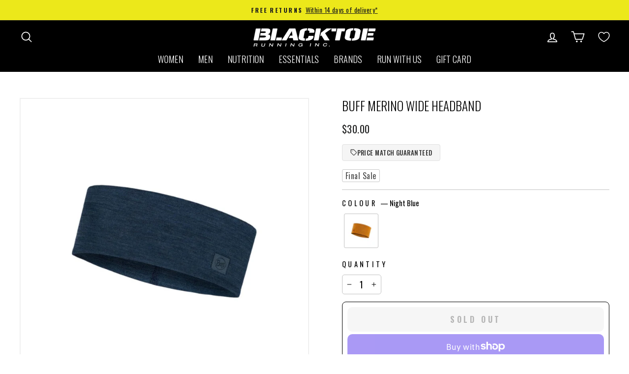

--- FILE ---
content_type: text/html; charset=utf-8
request_url: https://www.blacktoerunning.com/products/buff-merino-wide-headband?variant=40095074844747
body_size: 62959
content:
<!doctype html>
<html class="no-js" lang="en" dir="ltr">
<head>

  <meta charset="utf-8">
  <meta http-equiv="X-UA-Compatible" content="IE=edge,chrome=1">
  <meta name="viewport" content="width=device-width,initial-scale=1">
  <meta name="theme-color" content="#111111">
  <link rel="canonical" href="https://www.blacktoerunning.com/products/buff-merino-wide-headband">
  <link rel="preconnect" href="https://cdn.shopify.com">
  <link rel="preconnect" href="https://fonts.shopifycdn.com">
  <link rel="dns-prefetch" href="https://productreviews.shopifycdn.com">
  <link rel="dns-prefetch" href="https://ajax.googleapis.com">
  <link rel="dns-prefetch" href="https://maps.googleapis.com">
  <link rel="dns-prefetch" href="https://maps.gstatic.com"><link rel="shortcut icon" href="//www.blacktoerunning.com/cdn/shop/files/BT_Favicon_100x100_1b2382e2-4437-4526-b0df-45bda419c575_32x32.jpg?v=1613061589" type="image/png" /><title>Buff Merino Wide Headband
&ndash; BlackToe Running Inc.
</title>
<meta name="description" content="Buff Merino Wide Headband. Eco-friendly, heavyweight Headband, sustainably made using 100% cruelty-free Merino wool. Naturally odor-resistant. Available at BlackToe Running."><meta property="og:site_name" content="BlackToe Running Inc.">
  <meta property="og:url" content="https://www.blacktoerunning.com/products/buff-merino-wide-headband">
  <meta property="og:title" content="Buff Merino Wide Headband">
  <meta property="og:type" content="product">
  <meta property="og:description" content="Buff Merino Wide Headband. Eco-friendly, heavyweight Headband, sustainably made using 100% cruelty-free Merino wool. Naturally odor-resistant. Available at BlackToe Running."><meta property="og:image" content="http://www.blacktoerunning.com/cdn/shop/products/BuffMerinoWideHeadband_3.jpg?v=1666387544">
    <meta property="og:image:secure_url" content="https://www.blacktoerunning.com/cdn/shop/products/BuffMerinoWideHeadband_3.jpg?v=1666387544">
    <meta property="og:image:width" content="1000">
    <meta property="og:image:height" content="1000"><meta name="twitter:site" content="@">
  <meta name="twitter:card" content="summary_large_image">
  <meta name="twitter:title" content="Buff Merino Wide Headband">
  <meta name="twitter:description" content="Buff Merino Wide Headband. Eco-friendly, heavyweight Headband, sustainably made using 100% cruelty-free Merino wool. Naturally odor-resistant. Available at BlackToe Running.">
<style data-shopify>@font-face {
  font-family: Oswald;
  font-weight: 300;
  font-style: normal;
  font-display: swap;
  src: url("//www.blacktoerunning.com/cdn/fonts/oswald/oswald_n3.5e1367501ca69370d84b28bb3e29485e5178d388.woff2") format("woff2"),
       url("//www.blacktoerunning.com/cdn/fonts/oswald/oswald_n3.cfa18f7353e13af9f0069f6d616bed3d258993d6.woff") format("woff");
}

  @font-face {
  font-family: Oswald;
  font-weight: 400;
  font-style: normal;
  font-display: swap;
  src: url("//www.blacktoerunning.com/cdn/fonts/oswald/oswald_n4.7760ed7a63e536050f64bb0607ff70ce07a480bd.woff2") format("woff2"),
       url("//www.blacktoerunning.com/cdn/fonts/oswald/oswald_n4.ae5e497f60fc686568afe76e9ff1872693c533e9.woff") format("woff");
}


  @font-face {
  font-family: Oswald;
  font-weight: 600;
  font-style: normal;
  font-display: swap;
  src: url("//www.blacktoerunning.com/cdn/fonts/oswald/oswald_n6.26b6bffb711f770c328e7af9685d4798dcb4f0b3.woff2") format("woff2"),
       url("//www.blacktoerunning.com/cdn/fonts/oswald/oswald_n6.2feb7f52d7eb157822c86dfd93893da013b08d5d.woff") format("woff");
}

  
  
</style><link href="//www.blacktoerunning.com/cdn/shop/t/278/assets/theme.css?v=75637906990831255771763949458" rel="stylesheet" type="text/css" media="all" />
<style data-shopify>:root {
    --typeHeaderPrimary: Oswald;
    --typeHeaderFallback: sans-serif;
    --typeHeaderSize: 28px;
    --typeHeaderWeight: 300;
    --typeHeaderLineHeight: 1.3;
    --typeHeaderSpacing: 0.0em;

    --typeBasePrimary:Oswald;
    --typeBaseFallback:sans-serif;
    --typeBaseSize: 18px;
    --typeBaseWeight: 400;
    --typeBaseSpacing: 0.025em;
    --typeBaseLineHeight: 1.6;

    --typeCollectionTitle: 24px;

    --iconWeight: 4px;
    --iconLinecaps: round;

    
      --buttonRadius: 0px;
    

    --colorGridOverlayOpacity: 0.08;
  }

  .placeholder-content {
    background-image: linear-gradient(100deg, #ffffff 40%, #f7f7f7 63%, #ffffff 79%);
  }</style><!-- Hidden because it seems this css is not being used anywhere and is slowing the website
  <link rel="stylesheet" href="https://cdnjs.cloudflare.com/ajax/libs/fancybox/3.5.6/jquery.fancybox.css">
  -->
  
  <script>
    document.documentElement.className = document.documentElement.className.replace('no-js', 'js');

    window.theme = window.theme || {};
    theme.routes = {
      home: "/",
      cart: "/cart.js",
      cartPage: "/cart",
      cartAdd: "/cart/add.js",
      cartChange: "/cart/change.js",
      search: "/search"
    };
    theme.strings = {
      soldOut: "Sold Out",
      unavailable: "Sold Out",
      inStockLabel: "In stock, ready to ship",
      stockLabel: "Low stock - [count] items left",
      willNotShipUntil: "Ready to ship [date]",
      willBeInStockAfter: "Back in stock [date]",
      waitingForStock: "Inventory on the way",
      savePrice: "Save [saved_amount]",
      cartEmpty: "Your cart is currently empty.",
      cartTermsConfirmation: "You must agree with the terms and conditions of sales to check out",
      searchCollections: "Collections:",
      searchPages: "Pages:",
      searchArticles: "Articles:",
      cartsubtotal: 0
    };
    theme.settings = {
      dynamicVariantsEnable: true,
      cartType: "page",
      isCustomerTemplate: false,
      moneyFormat: "${{amount}}",
      saveType: "percent",
      productImageSize: "square",
      productImageCover: false,
      predictiveSearch: false,
      predictiveSearchType: "product,article,page,collection",
      quickView: false,
      freeshippingtext: "FREE CANADIAN SHIPPING",
      addforfreeshippingtext: "ADD FOR FREE CANADIAN SHIPPING",
      shipping_threshold: "75.00",
      themeName: 'Impulse',
      themeVersion: "5.5.3"
    };
  </script>

  <script>window.performance && window.performance.mark && window.performance.mark('shopify.content_for_header.start');</script><meta name="google-site-verification" content="9q1L6nASdQkSEa4KFN_DXQqrDp1VeMvD8yNr-NqhsZo">
<meta id="shopify-digital-wallet" name="shopify-digital-wallet" content="/16220319/digital_wallets/dialog">
<meta name="shopify-checkout-api-token" content="98872833f8c53e2000b2617b8175b2b5">
<meta id="in-context-paypal-metadata" data-shop-id="16220319" data-venmo-supported="false" data-environment="production" data-locale="en_US" data-paypal-v4="true" data-currency="CAD">
<link rel="alternate" type="application/json+oembed" href="https://www.blacktoerunning.com/products/buff-merino-wide-headband.oembed">
<script async="async" src="/checkouts/internal/preloads.js?locale=en-CA"></script>
<link rel="preconnect" href="https://shop.app" crossorigin="anonymous">
<script async="async" src="https://shop.app/checkouts/internal/preloads.js?locale=en-CA&shop_id=16220319" crossorigin="anonymous"></script>
<script id="apple-pay-shop-capabilities" type="application/json">{"shopId":16220319,"countryCode":"CA","currencyCode":"CAD","merchantCapabilities":["supports3DS"],"merchantId":"gid:\/\/shopify\/Shop\/16220319","merchantName":"BlackToe Running Inc.","requiredBillingContactFields":["postalAddress","email","phone"],"requiredShippingContactFields":["postalAddress","email","phone"],"shippingType":"shipping","supportedNetworks":["visa","masterCard","amex","discover","interac","jcb"],"total":{"type":"pending","label":"BlackToe Running Inc.","amount":"1.00"},"shopifyPaymentsEnabled":true,"supportsSubscriptions":true}</script>
<script id="shopify-features" type="application/json">{"accessToken":"98872833f8c53e2000b2617b8175b2b5","betas":["rich-media-storefront-analytics"],"domain":"www.blacktoerunning.com","predictiveSearch":true,"shopId":16220319,"locale":"en"}</script>
<script>var Shopify = Shopify || {};
Shopify.shop = "blacktoe-running-inc.myshopify.com";
Shopify.locale = "en";
Shopify.currency = {"active":"CAD","rate":"1.0"};
Shopify.country = "CA";
Shopify.theme = {"name":"theme\/production","id":131526000715,"schema_name":"Impulse","schema_version":"5.5.3","theme_store_id":null,"role":"main"};
Shopify.theme.handle = "null";
Shopify.theme.style = {"id":null,"handle":null};
Shopify.cdnHost = "www.blacktoerunning.com/cdn";
Shopify.routes = Shopify.routes || {};
Shopify.routes.root = "/";</script>
<script type="module">!function(o){(o.Shopify=o.Shopify||{}).modules=!0}(window);</script>
<script>!function(o){function n(){var o=[];function n(){o.push(Array.prototype.slice.apply(arguments))}return n.q=o,n}var t=o.Shopify=o.Shopify||{};t.loadFeatures=n(),t.autoloadFeatures=n()}(window);</script>
<script>
  window.ShopifyPay = window.ShopifyPay || {};
  window.ShopifyPay.apiHost = "shop.app\/pay";
  window.ShopifyPay.redirectState = null;
</script>
<script id="shop-js-analytics" type="application/json">{"pageType":"product"}</script>
<script defer="defer" async type="module" src="//www.blacktoerunning.com/cdn/shopifycloud/shop-js/modules/v2/client.init-shop-cart-sync_BT-GjEfc.en.esm.js"></script>
<script defer="defer" async type="module" src="//www.blacktoerunning.com/cdn/shopifycloud/shop-js/modules/v2/chunk.common_D58fp_Oc.esm.js"></script>
<script defer="defer" async type="module" src="//www.blacktoerunning.com/cdn/shopifycloud/shop-js/modules/v2/chunk.modal_xMitdFEc.esm.js"></script>
<script type="module">
  await import("//www.blacktoerunning.com/cdn/shopifycloud/shop-js/modules/v2/client.init-shop-cart-sync_BT-GjEfc.en.esm.js");
await import("//www.blacktoerunning.com/cdn/shopifycloud/shop-js/modules/v2/chunk.common_D58fp_Oc.esm.js");
await import("//www.blacktoerunning.com/cdn/shopifycloud/shop-js/modules/v2/chunk.modal_xMitdFEc.esm.js");

  window.Shopify.SignInWithShop?.initShopCartSync?.({"fedCMEnabled":true,"windoidEnabled":true});

</script>
<script defer="defer" async type="module" src="//www.blacktoerunning.com/cdn/shopifycloud/shop-js/modules/v2/client.payment-terms_Ci9AEqFq.en.esm.js"></script>
<script defer="defer" async type="module" src="//www.blacktoerunning.com/cdn/shopifycloud/shop-js/modules/v2/chunk.common_D58fp_Oc.esm.js"></script>
<script defer="defer" async type="module" src="//www.blacktoerunning.com/cdn/shopifycloud/shop-js/modules/v2/chunk.modal_xMitdFEc.esm.js"></script>
<script type="module">
  await import("//www.blacktoerunning.com/cdn/shopifycloud/shop-js/modules/v2/client.payment-terms_Ci9AEqFq.en.esm.js");
await import("//www.blacktoerunning.com/cdn/shopifycloud/shop-js/modules/v2/chunk.common_D58fp_Oc.esm.js");
await import("//www.blacktoerunning.com/cdn/shopifycloud/shop-js/modules/v2/chunk.modal_xMitdFEc.esm.js");

  
</script>
<script>
  window.Shopify = window.Shopify || {};
  if (!window.Shopify.featureAssets) window.Shopify.featureAssets = {};
  window.Shopify.featureAssets['shop-js'] = {"shop-cart-sync":["modules/v2/client.shop-cart-sync_DZOKe7Ll.en.esm.js","modules/v2/chunk.common_D58fp_Oc.esm.js","modules/v2/chunk.modal_xMitdFEc.esm.js"],"init-fed-cm":["modules/v2/client.init-fed-cm_B6oLuCjv.en.esm.js","modules/v2/chunk.common_D58fp_Oc.esm.js","modules/v2/chunk.modal_xMitdFEc.esm.js"],"shop-cash-offers":["modules/v2/client.shop-cash-offers_D2sdYoxE.en.esm.js","modules/v2/chunk.common_D58fp_Oc.esm.js","modules/v2/chunk.modal_xMitdFEc.esm.js"],"shop-login-button":["modules/v2/client.shop-login-button_QeVjl5Y3.en.esm.js","modules/v2/chunk.common_D58fp_Oc.esm.js","modules/v2/chunk.modal_xMitdFEc.esm.js"],"pay-button":["modules/v2/client.pay-button_DXTOsIq6.en.esm.js","modules/v2/chunk.common_D58fp_Oc.esm.js","modules/v2/chunk.modal_xMitdFEc.esm.js"],"shop-button":["modules/v2/client.shop-button_DQZHx9pm.en.esm.js","modules/v2/chunk.common_D58fp_Oc.esm.js","modules/v2/chunk.modal_xMitdFEc.esm.js"],"avatar":["modules/v2/client.avatar_BTnouDA3.en.esm.js"],"init-windoid":["modules/v2/client.init-windoid_CR1B-cfM.en.esm.js","modules/v2/chunk.common_D58fp_Oc.esm.js","modules/v2/chunk.modal_xMitdFEc.esm.js"],"init-shop-for-new-customer-accounts":["modules/v2/client.init-shop-for-new-customer-accounts_C_vY_xzh.en.esm.js","modules/v2/client.shop-login-button_QeVjl5Y3.en.esm.js","modules/v2/chunk.common_D58fp_Oc.esm.js","modules/v2/chunk.modal_xMitdFEc.esm.js"],"init-shop-email-lookup-coordinator":["modules/v2/client.init-shop-email-lookup-coordinator_BI7n9ZSv.en.esm.js","modules/v2/chunk.common_D58fp_Oc.esm.js","modules/v2/chunk.modal_xMitdFEc.esm.js"],"init-shop-cart-sync":["modules/v2/client.init-shop-cart-sync_BT-GjEfc.en.esm.js","modules/v2/chunk.common_D58fp_Oc.esm.js","modules/v2/chunk.modal_xMitdFEc.esm.js"],"shop-toast-manager":["modules/v2/client.shop-toast-manager_DiYdP3xc.en.esm.js","modules/v2/chunk.common_D58fp_Oc.esm.js","modules/v2/chunk.modal_xMitdFEc.esm.js"],"init-customer-accounts":["modules/v2/client.init-customer-accounts_D9ZNqS-Q.en.esm.js","modules/v2/client.shop-login-button_QeVjl5Y3.en.esm.js","modules/v2/chunk.common_D58fp_Oc.esm.js","modules/v2/chunk.modal_xMitdFEc.esm.js"],"init-customer-accounts-sign-up":["modules/v2/client.init-customer-accounts-sign-up_iGw4briv.en.esm.js","modules/v2/client.shop-login-button_QeVjl5Y3.en.esm.js","modules/v2/chunk.common_D58fp_Oc.esm.js","modules/v2/chunk.modal_xMitdFEc.esm.js"],"shop-follow-button":["modules/v2/client.shop-follow-button_CqMgW2wH.en.esm.js","modules/v2/chunk.common_D58fp_Oc.esm.js","modules/v2/chunk.modal_xMitdFEc.esm.js"],"checkout-modal":["modules/v2/client.checkout-modal_xHeaAweL.en.esm.js","modules/v2/chunk.common_D58fp_Oc.esm.js","modules/v2/chunk.modal_xMitdFEc.esm.js"],"shop-login":["modules/v2/client.shop-login_D91U-Q7h.en.esm.js","modules/v2/chunk.common_D58fp_Oc.esm.js","modules/v2/chunk.modal_xMitdFEc.esm.js"],"lead-capture":["modules/v2/client.lead-capture_BJmE1dJe.en.esm.js","modules/v2/chunk.common_D58fp_Oc.esm.js","modules/v2/chunk.modal_xMitdFEc.esm.js"],"payment-terms":["modules/v2/client.payment-terms_Ci9AEqFq.en.esm.js","modules/v2/chunk.common_D58fp_Oc.esm.js","modules/v2/chunk.modal_xMitdFEc.esm.js"]};
</script>
<script>(function() {
  var isLoaded = false;
  function asyncLoad() {
    if (isLoaded) return;
    isLoaded = true;
    var urls = ["https:\/\/str.rise-ai.com\/?shop=blacktoe-running-inc.myshopify.com","https:\/\/strn.rise-ai.com\/?shop=blacktoe-running-inc.myshopify.com","https:\/\/fast-simon-autocomplete.web.app\/fast-simon-autocomplete-init.umd.js?mode=shopify\u0026UUID=52b3862c-154b-4674-9539-67309f7ea914\u0026store=16220319\u0026shop=blacktoe-running-inc.myshopify.com","https:\/\/static.returngo.ai\/master.returngo.ai\/returngo.min.js?shop=blacktoe-running-inc.myshopify.com","https:\/\/static-autocomplete.fastsimon.com\/fast-simon-autocomplete-init.umd.js?mode=shopify\u0026UUID=52b3862c-154b-4674-9539-67309f7ea914\u0026store=16220319\u0026shop=blacktoe-running-inc.myshopify.com","https:\/\/static.rechargecdn.com\/assets\/js\/widget.min.js?shop=blacktoe-running-inc.myshopify.com","https:\/\/cdn-app.sealsubscriptions.com\/shopify\/public\/js\/sealsubscriptions.js?shop=blacktoe-running-inc.myshopify.com"];
    for (var i = 0; i < urls.length; i++) {
      var s = document.createElement('script');
      s.type = 'text/javascript';
      s.async = true;
      s.src = urls[i];
      var x = document.getElementsByTagName('script')[0];
      x.parentNode.insertBefore(s, x);
    }
  };
  if(window.attachEvent) {
    window.attachEvent('onload', asyncLoad);
  } else {
    window.addEventListener('load', asyncLoad, false);
  }
})();</script>
<script id="__st">var __st={"a":16220319,"offset":-18000,"reqid":"39387f84-a8cc-42a9-9e3d-e72528e8ab27-1769069896","pageurl":"www.blacktoerunning.com\/products\/buff-merino-wide-headband?variant=40095074844747","u":"8e431a13085c","p":"product","rtyp":"product","rid":6781946069067};</script>
<script>window.ShopifyPaypalV4VisibilityTracking = true;</script>
<script id="captcha-bootstrap">!function(){'use strict';const t='contact',e='account',n='new_comment',o=[[t,t],['blogs',n],['comments',n],[t,'customer']],c=[[e,'customer_login'],[e,'guest_login'],[e,'recover_customer_password'],[e,'create_customer']],r=t=>t.map((([t,e])=>`form[action*='/${t}']:not([data-nocaptcha='true']) input[name='form_type'][value='${e}']`)).join(','),a=t=>()=>t?[...document.querySelectorAll(t)].map((t=>t.form)):[];function s(){const t=[...o],e=r(t);return a(e)}const i='password',u='form_key',d=['recaptcha-v3-token','g-recaptcha-response','h-captcha-response',i],f=()=>{try{return window.sessionStorage}catch{return}},m='__shopify_v',_=t=>t.elements[u];function p(t,e,n=!1){try{const o=window.sessionStorage,c=JSON.parse(o.getItem(e)),{data:r}=function(t){const{data:e,action:n}=t;return t[m]||n?{data:e,action:n}:{data:t,action:n}}(c);for(const[e,n]of Object.entries(r))t.elements[e]&&(t.elements[e].value=n);n&&o.removeItem(e)}catch(o){console.error('form repopulation failed',{error:o})}}const l='form_type',E='cptcha';function T(t){t.dataset[E]=!0}const w=window,h=w.document,L='Shopify',v='ce_forms',y='captcha';let A=!1;((t,e)=>{const n=(g='f06e6c50-85a8-45c8-87d0-21a2b65856fe',I='https://cdn.shopify.com/shopifycloud/storefront-forms-hcaptcha/ce_storefront_forms_captcha_hcaptcha.v1.5.2.iife.js',D={infoText:'Protected by hCaptcha',privacyText:'Privacy',termsText:'Terms'},(t,e,n)=>{const o=w[L][v],c=o.bindForm;if(c)return c(t,g,e,D).then(n);var r;o.q.push([[t,g,e,D],n]),r=I,A||(h.body.append(Object.assign(h.createElement('script'),{id:'captcha-provider',async:!0,src:r})),A=!0)});var g,I,D;w[L]=w[L]||{},w[L][v]=w[L][v]||{},w[L][v].q=[],w[L][y]=w[L][y]||{},w[L][y].protect=function(t,e){n(t,void 0,e),T(t)},Object.freeze(w[L][y]),function(t,e,n,w,h,L){const[v,y,A,g]=function(t,e,n){const i=e?o:[],u=t?c:[],d=[...i,...u],f=r(d),m=r(i),_=r(d.filter((([t,e])=>n.includes(e))));return[a(f),a(m),a(_),s()]}(w,h,L),I=t=>{const e=t.target;return e instanceof HTMLFormElement?e:e&&e.form},D=t=>v().includes(t);t.addEventListener('submit',(t=>{const e=I(t);if(!e)return;const n=D(e)&&!e.dataset.hcaptchaBound&&!e.dataset.recaptchaBound,o=_(e),c=g().includes(e)&&(!o||!o.value);(n||c)&&t.preventDefault(),c&&!n&&(function(t){try{if(!f())return;!function(t){const e=f();if(!e)return;const n=_(t);if(!n)return;const o=n.value;o&&e.removeItem(o)}(t);const e=Array.from(Array(32),(()=>Math.random().toString(36)[2])).join('');!function(t,e){_(t)||t.append(Object.assign(document.createElement('input'),{type:'hidden',name:u})),t.elements[u].value=e}(t,e),function(t,e){const n=f();if(!n)return;const o=[...t.querySelectorAll(`input[type='${i}']`)].map((({name:t})=>t)),c=[...d,...o],r={};for(const[a,s]of new FormData(t).entries())c.includes(a)||(r[a]=s);n.setItem(e,JSON.stringify({[m]:1,action:t.action,data:r}))}(t,e)}catch(e){console.error('failed to persist form',e)}}(e),e.submit())}));const S=(t,e)=>{t&&!t.dataset[E]&&(n(t,e.some((e=>e===t))),T(t))};for(const o of['focusin','change'])t.addEventListener(o,(t=>{const e=I(t);D(e)&&S(e,y())}));const B=e.get('form_key'),M=e.get(l),P=B&&M;t.addEventListener('DOMContentLoaded',(()=>{const t=y();if(P)for(const e of t)e.elements[l].value===M&&p(e,B);[...new Set([...A(),...v().filter((t=>'true'===t.dataset.shopifyCaptcha))])].forEach((e=>S(e,t)))}))}(h,new URLSearchParams(w.location.search),n,t,e,['guest_login'])})(!0,!0)}();</script>
<script integrity="sha256-4kQ18oKyAcykRKYeNunJcIwy7WH5gtpwJnB7kiuLZ1E=" data-source-attribution="shopify.loadfeatures" defer="defer" src="//www.blacktoerunning.com/cdn/shopifycloud/storefront/assets/storefront/load_feature-a0a9edcb.js" crossorigin="anonymous"></script>
<script crossorigin="anonymous" defer="defer" src="//www.blacktoerunning.com/cdn/shopifycloud/storefront/assets/shopify_pay/storefront-65b4c6d7.js?v=20250812"></script>
<script data-source-attribution="shopify.dynamic_checkout.dynamic.init">var Shopify=Shopify||{};Shopify.PaymentButton=Shopify.PaymentButton||{isStorefrontPortableWallets:!0,init:function(){window.Shopify.PaymentButton.init=function(){};var t=document.createElement("script");t.src="https://www.blacktoerunning.com/cdn/shopifycloud/portable-wallets/latest/portable-wallets.en.js",t.type="module",document.head.appendChild(t)}};
</script>
<script data-source-attribution="shopify.dynamic_checkout.buyer_consent">
  function portableWalletsHideBuyerConsent(e){var t=document.getElementById("shopify-buyer-consent"),n=document.getElementById("shopify-subscription-policy-button");t&&n&&(t.classList.add("hidden"),t.setAttribute("aria-hidden","true"),n.removeEventListener("click",e))}function portableWalletsShowBuyerConsent(e){var t=document.getElementById("shopify-buyer-consent"),n=document.getElementById("shopify-subscription-policy-button");t&&n&&(t.classList.remove("hidden"),t.removeAttribute("aria-hidden"),n.addEventListener("click",e))}window.Shopify?.PaymentButton&&(window.Shopify.PaymentButton.hideBuyerConsent=portableWalletsHideBuyerConsent,window.Shopify.PaymentButton.showBuyerConsent=portableWalletsShowBuyerConsent);
</script>
<script>
  function portableWalletsCleanup(e){e&&e.src&&console.error("Failed to load portable wallets script "+e.src);var t=document.querySelectorAll("shopify-accelerated-checkout .shopify-payment-button__skeleton, shopify-accelerated-checkout-cart .wallet-cart-button__skeleton"),e=document.getElementById("shopify-buyer-consent");for(let e=0;e<t.length;e++)t[e].remove();e&&e.remove()}function portableWalletsNotLoadedAsModule(e){e instanceof ErrorEvent&&"string"==typeof e.message&&e.message.includes("import.meta")&&"string"==typeof e.filename&&e.filename.includes("portable-wallets")&&(window.removeEventListener("error",portableWalletsNotLoadedAsModule),window.Shopify.PaymentButton.failedToLoad=e,"loading"===document.readyState?document.addEventListener("DOMContentLoaded",window.Shopify.PaymentButton.init):window.Shopify.PaymentButton.init())}window.addEventListener("error",portableWalletsNotLoadedAsModule);
</script>

<script type="module" src="https://www.blacktoerunning.com/cdn/shopifycloud/portable-wallets/latest/portable-wallets.en.js" onError="portableWalletsCleanup(this)" crossorigin="anonymous"></script>
<script nomodule>
  document.addEventListener("DOMContentLoaded", portableWalletsCleanup);
</script>

<link id="shopify-accelerated-checkout-styles" rel="stylesheet" media="screen" href="https://www.blacktoerunning.com/cdn/shopifycloud/portable-wallets/latest/accelerated-checkout-backwards-compat.css" crossorigin="anonymous">
<style id="shopify-accelerated-checkout-cart">
        #shopify-buyer-consent {
  margin-top: 1em;
  display: inline-block;
  width: 100%;
}

#shopify-buyer-consent.hidden {
  display: none;
}

#shopify-subscription-policy-button {
  background: none;
  border: none;
  padding: 0;
  text-decoration: underline;
  font-size: inherit;
  cursor: pointer;
}

#shopify-subscription-policy-button::before {
  box-shadow: none;
}

      </style>

<script>window.performance && window.performance.mark && window.performance.mark('shopify.content_for_header.end');</script>

<script>window.BOLD = window.BOLD || {};
    window.BOLD.common = window.BOLD.common || {};
    window.BOLD.common.Shopify = window.BOLD.common.Shopify || {};
    window.BOLD.common.Shopify.shop = {
      domain: 'www.blacktoerunning.com',
      permanent_domain: 'blacktoe-running-inc.myshopify.com',
      url: 'https://www.blacktoerunning.com',
      secure_url: 'https://www.blacktoerunning.com',
      money_format: "${{amount}}",
      currency: "CAD"
    };
    window.BOLD.common.Shopify.customer = {
      id: null,
      tags: null,
    };
    window.BOLD.common.Shopify.cart = {"note":null,"attributes":{},"original_total_price":0,"total_price":0,"total_discount":0,"total_weight":0.0,"item_count":0,"items":[],"requires_shipping":false,"currency":"CAD","items_subtotal_price":0,"cart_level_discount_applications":[],"checkout_charge_amount":0};
    window.BOLD.common.template = 'product';window.BOLD.common.Shopify.formatMoney = function(money, format) {
        function n(t, e) {
            return "undefined" == typeof t ? e : t
        }
        function r(t, e, r, i) {
            if (e = n(e, 2),
                r = n(r, ","),
                i = n(i, "."),
            isNaN(t) || null == t)
                return 0;
            t = (t / 100).toFixed(e);
            var o = t.split(".")
                , a = o[0].replace(/(\d)(?=(\d\d\d)+(?!\d))/g, "$1" + r)
                , s = o[1] ? i + o[1] : "";
            return a + s
        }
        "string" == typeof money && (money = money.replace(".", ""));
        var i = ""
            , o = /\{\{\s*(\w+)\s*\}\}/
            , a = format || window.BOLD.common.Shopify.shop.money_format || window.Shopify.money_format || "$ {{ amount }}";
        switch (a.match(o)[1]) {
            case "amount":
                i = r(money, 2, ",", ".");
                break;
            case "amount_no_decimals":
                i = r(money, 0, ",", ".");
                break;
            case "amount_with_comma_separator":
                i = r(money, 2, ".", ",");
                break;
            case "amount_no_decimals_with_comma_separator":
                i = r(money, 0, ".", ",");
                break;
            case "amount_with_space_separator":
                i = r(money, 2, " ", ",");
                break;
            case "amount_no_decimals_with_space_separator":
                i = r(money, 0, " ", ",");
                break;
            case "amount_with_apostrophe_separator":
                i = r(money, 2, "'", ".");
                break;
        }
        return a.replace(o, i);
    };
    window.BOLD.common.Shopify.saveProduct = function (handle, product) {
      if (typeof handle === 'string' && typeof window.BOLD.common.Shopify.products[handle] === 'undefined') {
        if (typeof product === 'number') {
          window.BOLD.common.Shopify.handles[product] = handle;
          product = { id: product };
        }
        window.BOLD.common.Shopify.products[handle] = product;
      }
    };
    window.BOLD.common.Shopify.saveVariant = function (variant_id, variant) {
      if (typeof variant_id === 'number' && typeof window.BOLD.common.Shopify.variants[variant_id] === 'undefined') {
        window.BOLD.common.Shopify.variants[variant_id] = variant;
      }
    };window.BOLD.common.Shopify.products = window.BOLD.common.Shopify.products || {};
    window.BOLD.common.Shopify.variants = window.BOLD.common.Shopify.variants || {};
    window.BOLD.common.Shopify.handles = window.BOLD.common.Shopify.handles || {};window.BOLD.common.Shopify.handle = "buff-merino-wide-headband"
window.BOLD.common.Shopify.saveProduct("buff-merino-wide-headband", 6781946069067);window.BOLD.common.Shopify.saveVariant(39885256851531, { product_id: 6781946069067, product_handle: "buff-merino-wide-headband", price: 3000, group_id: '', csp_metafield: {}});window.BOLD.common.Shopify.saveVariant(39885256884299, { product_id: 6781946069067, product_handle: "buff-merino-wide-headband", price: 3000, group_id: '', csp_metafield: {}});window.BOLD.common.Shopify.saveVariant(39885256917067, { product_id: 6781946069067, product_handle: "buff-merino-wide-headband", price: 3000, group_id: '', csp_metafield: {}});window.BOLD.common.Shopify.saveVariant(39885257506891, { product_id: 6781946069067, product_handle: "buff-merino-wide-headband", price: 3000, group_id: '', csp_metafield: {}});window.BOLD.common.Shopify.saveVariant(40095074844747, { product_id: 6781946069067, product_handle: "buff-merino-wide-headband", price: 3000, group_id: '', csp_metafield: {}});window.BOLD.apps_installed = {"Product Upsell":3} || {};window.BOLD.common.Shopify.metafields = window.BOLD.common.Shopify.metafields || {};window.BOLD.common.Shopify.metafields["bold_rp"] = {};window.BOLD.common.Shopify.metafields["bold_csp_defaults"] = {};window.BOLD.common.cacheParams = window.BOLD.common.cacheParams || {};
</script>

<link href="//www.blacktoerunning.com/cdn/shop/t/278/assets/bold-upsell.css?v=51915886505602322711746302735" rel="stylesheet" type="text/css" media="all" />
<link href="//www.blacktoerunning.com/cdn/shop/t/278/assets/bold-upsell-custom.css?v=150135899998303055901746302735" rel="stylesheet" type="text/css" media="all" />
<script>
</script>
   
  <script src="//www.blacktoerunning.com/cdn/shop/t/278/assets/vendor-scripts-v11.js" defer="defer"></script><script src="https://ajax.googleapis.com/ajax/libs/jquery/3.6.0/jquery.min.js"></script>
  <script src="//www.blacktoerunning.com/cdn/shop/t/278/assets/theme.js?v=148135837307016376221757105244" defer="defer"></script><link rel="preconnect" href="https://fonts.gstatic.com">
  <link href="https://fonts.googleapis.com/css2?family=Oswald:wght@200;300;400;500;600;700&display=swap" rel="stylesheet">
  
  
  

  <style id="fast-simon-upsell-cross-sell-css">
  .fs-upsell-cross-sell-product .cstm-available-colors-span {
    display: none;
  }
  .fs-upsell-cross-sell-product .cstm-available-flavour-span {
    display: none;
  }
  .fs-recommendation-product-review-container {
    display: none;
  }
  .fs-recommendation-product-container .review-blank {
    display: none;
  }
  .fs-recommendation-price-container {
    flex-direction: row-reverse !important;
  }
  .fs_recommendation_compare_price {
    color: #777777;
    text-decoration: line-through;
  }
  .fs_recommendation_price_with_compare {
    color: #C90404;
  }
  span.fs-recommendation-product-price  {
      color: #777777;
      font-size: 16px !important;
      font-weight: 400;
  }

  .cstm-available-flavour-span, 
  .cstm-available-colors-span
  {
      color: #777777;
      font-size: 14px !important;
      font-weight: 400;
      text-align: center;
  }
  .fs-recommendation-widget-title{
    width: 90%;
  }

  .review .star svg {
width: 20px !important;
height: 20px !important;
}

.name.fs-rec-widget-xwk6le {
    display: -webkit-box !important;
    -webkit-line-clamp: 3;
    -webkit-box-orient: vertical ;
    overflow: hidden;
    text-overflow: ellipsis;
    white-space: normal;
    height: 70px;
}

.fs_product_text_badge_flag.black-friday {
    border-radius: 4px;
    padding: 6px 12px;
    display: inline-flex;
    align-items: center;
    justify-content: center;
    font-weight: 400;
}

.fs_product_text_badge_flag.bf-top-picks {
    background-color: #000;
    color: #ECE81A;
    border: 1px solid #000;
    border-radius: 4px;
    padding: 6px 12px;
    display: inline-flex;
    align-items: center;
    justify-content: center;
    font-weight: 400;
    text-transform: uppercase;
}

.fs_product_text_badge_flag.buy-1-get-1 {
    background-color: #ece81a;
    color: #000;
    border: 1px solid #ECE81A;
    border-radius: 4px;
    padding: 4px 10px;
    display: inline-flex;
    align-items: center;
    justify-content: center;
    font-weight: 400;
    text-transform: uppercase;
}
.fs_product_text_badge_flag.sale-percent {
    background-color: #eeeeee;
    color: #00000;
    border: 1px solid #e0e0e0;
    border-radius: 8px;
    padding: 4px 12px;
    display: inline-flex;
    align-items: center;
    justify-content: center;
    font-weight: 450;
    text-transform: uppercase;
    font-size: 13px;
}
/* medium Mobile */

@media only screen and (max-width: 426px) {
  .fs-upsell-cross-sell-product .cstm-available-colors-span {
    display: none;
  }
  .fs-recommendation-product-review-container {
    display: none;
  }
  .upsell-cross-sell-product-grid {
    align-items: flex-start !important;
  }
  .name.fs-recommendation-product-name-wrapper {
    inline-size: 118px;
    font-family: Oswald, sans-serif !important;
    text-transform: uppercase;
    text-align: center;
    font-size: 14px;
    font-weight: 400;
    line-height: 21px;
    color: #000000;
    letter-spacing: 0.25px;
    -webkit-line-clamp: 3;
    overflow: hidden;
    text-overflow: ellipsis;
    height: 65px;
    display: -webkit-box;
    -webkit-box-orient: vertical;
  }
}
.fs-search-wrapper input{
  font-family:Arial !important;
  font-size: 13px !important;
}

wishlist-button-collection{
  position: absolute;
  top: 0;
  z-index: 3;
  left: 0;
}
.title-container , .product-image{
  border-bottom: unset !important;
}
.title-container::after , .product-image::after{
  display: none !important;
}
.fs-reviews-count{
  display:inline !important;
}

</style>
  
<script>
  var __fast_options = __fast_options || {};
    __fast_options.disable_shadow_root = true;

const productVarColorName = 'Colour';
const productVarFlavourName = 'Flavour';

const PROMO_LABELS = {
    'pre-order': 'Pre-Order'
}

/* search for product promos in the tags */
function getProductPromos(tags) {
    return tags.reduce((promos, tag) => {
        if (tag in PROMO_LABELS) {
            promos.push(PROMO_LABELS[tag]);
        }

        return promos;
    }, [])
}

/* get all products to loop on */
function getProductElements(element) {
    return [...element.querySelectorAll(`.fs-results-product-card`)];
}

/* remove promo container */
function removePromo(productElement) {
    const container = productElement.querySelector(".my-promo-labels");
    if (container) {
        container.remove();
    }
}

/* add new promo label, if container is missing add it */
function addPromo(productElement, value) {
    let container = productElement.querySelector(".my-promo-labels");
    if (!container) {
        productElement.querySelector(".info-container").insertAdjacentHTML('afterend', `<div class="my-promo-labels"></div>`);
        container = productElement.querySelector(".my-promo-labels");
    }

    container.insertAdjacentHTML("beforeend", `<label class="my-promo-label ${value.toLowerCase()}" >${value}</label>`)
}


/* custom code added by Anant after studying https://docs.fastsimon.com/customization/docs/plp/examples/add-badges-with-logic to try badges with logic */
const NewBadges = {

        set: (product, productElement) => {

            var $badgewapper = `<div class="fs-badges-wrapper"></div>`;

            if (productElement.querySelectorAll(`.fs-badges-wrapper`).length === 0) {
                productElement.querySelector(".image-wrapper").insertAdjacentHTML('afterBegin', $badgewapper);
            }
            const tags = product.tags;

          // BF Top Picks Badge - HIGHEST PRIORITY
          if (tags.indexOf('bf-top-picks') !== -1 || tags.indexOf('BF-top-picks') !== -1) {
          var newbadgetext = 'Extra 20%';
          var newbadgeicon = "";  
          // Black Friday Badge - second highest priority
          } else if (tags.indexOf('bf-badge') !== -1 || tags.indexOf('BF-badge') !== -1 || tags.indexOf('bf badge') !== -1) {
          var newbadgetext = 'Black Friday';
          var newbadgeicon = "//www.blacktoerunning.com/cdn/shop/t/278/assets/bt-badge-sale.svg?v=74848327453010370931746302734";
          // Buy 1 Get 1 Badge - third highest priority
          } else if (tags.indexOf('buy-1-get-1') !== -1) {
          var newbadgetext = 'Buy 1 Get 1';
          var newbadgeicon = "";  
          // Exclusive Star Badge - fourth highest priority
          } else if (tags.indexOf('exclusive-badge') !== -1) {
          var newbadgetext = 'Exclusive';
          var newbadgeicon = "//www.blacktoerunning.com/cdn/shop/t/278/assets/bt-badge-exclusive-star.svg?v=60289275309153580931763949455";  
          } else if (tags.findIndex(element => element.includes("launching-soon")) !== -1) {
          var newbadgetext = "Launching Soon";
          var newbadgeicon = "//www.blacktoerunning.com/cdn/shop/t/278/assets/bt-badge-launch.svg?v=11827634014890226641746302737";  
          } else if (tags.findIndex(element => element.includes("launching-")) !== -1) {
            
                  for (let i = 0; i < tags.length; i++) {
                  if (tags[i].includes("launching-") == true) {

                    let result = tags[i].split("launching-");
                    var newbadgetext = result[1];
                    newbadgetext = newbadgetext.replaceAll("-"," ");

                    function capitalizeWords(string) {
                        return string.split(' ').map(word =>
                        word.charAt(0).toUpperCase() + word.slice(1)
                        ).join(' ')
                    }

                    newbadgetext = "Launching " + capitalizeWords(newbadgetext);
                    var newbadgeicon = "//www.blacktoerunning.com/cdn/shop/t/278/assets/bt-badge-launch.svg?v=11827634014890226641746302737";
                    break;
                                        
                  }
              }
          } else if (tags.findIndex(element => element.includes("coming-soon")) !== -1) {
          var newbadgetext = "Coming Soon";
          var newbadgeicon = "//www.blacktoerunning.com/cdn/shop/t/278/assets/bt-badge-launch.svg?v=11827634014890226641746302737";  
          } else if (tags.findIndex(element => element.includes("coming-")) !== -1) {
            
                  for (let i = 0; i < tags.length; i++) {
                  if (tags[i].includes("coming-") == true) {

                    let result = tags[i].split("coming-");
                    var newbadgetext = result[1];
                    newbadgetext = newbadgetext.replaceAll("-"," ");

                    function capitalizeWords(string) {
                        return string.split(' ').map(word =>
                        word.charAt(0).toUpperCase() + word.slice(1)
                        ).join(' ')
                    }

                    newbadgetext = "Launching " + capitalizeWords(newbadgetext);
                    var newbadgeicon = "//www.blacktoerunning.com/cdn/shop/t/278/assets/bt-badge-launch.svg?v=11827634014890226641746302737";
                    break;
                                        
                  }
              }
          } else if (tags.findIndex(element => element.includes("sold-out")) !== -1) {
          var newbadgetext = 'Sold Out';
          var newbadgeicon = "//www.blacktoerunning.com/cdn/shop/t/278/assets/bt-badge-sold-out.svg?v=7230715966073499911746302735";  
          } else if (tags.findIndex(element => element.includes("in-stores-only")) !== -1) {
          var newbadgetext = 'In Stores Only';
          var newbadgeicon = "//www.blacktoerunning.com/cdn/shop/t/278/assets/bt-badge-in-stores-only.svg?v=98927052604881474981746302736";  
          } else if (tags.indexOf('SALE') !== -1) {
            // Calculate percentage off using Fast Simon's field names
            if (product.comparePrice && product.price && product.comparePrice > product.price) {
              var comparePrice = parseFloat(product.comparePrice);
              var currentPrice = parseFloat(product.price);
              var percentOff = Math.round(((comparePrice - currentPrice) / comparePrice) * 100);
              var newbadgetext = percentOff + '% Off';
            } else {
              var newbadgetext = 'Sale';
            }
            var newbadgeicon = "//www.blacktoerunning.com/cdn/shop/t/278/assets/bt-badge-sale.svg?v=74848327453010370931746302734";  
          } else if (tags.indexOf('limited-edition') !== -1) {
            var newbadgetext = 'Limited Edition';
            var newbadgeicon = "//www.blacktoerunning.com/cdn/shop/t/278/assets/bt-badge-limited-edition.svg?v=28301364018546960261746302737";  
          } else if (tags.indexOf('new-release') !== -1) {
            var newbadgetext = 'New Release';
            var newbadgeicon = "//www.blacktoerunning.com/cdn/shop/t/278/assets/bt-badge-new-release.svg?v=174593916769500693231746302734";  
          } else if (tags.indexOf('new-colour') !== -1) {
            var newbadgetext = 'New Colour';
            var newbadgeicon = "//www.blacktoerunning.com/cdn/shop/t/278/assets/bt-badge-new-colour.svg?v=162534382046771427811746302733";  
          } else if (tags.indexOf('new-formula') !== -1) {
            var newbadgetext = 'New Formula';
            var newbadgeicon = "//www.blacktoerunning.com/cdn/shop/t/278/assets/bt-badge-new-formula.svg?v=76118914552838550801752608499";  
          }

            if(NewBadges.isBTCUSTOMTAG(tags) == true) {
                // Set badge class and content based on badge type
                var badgeClass = 'fs_product_text_badge_flag seller2';
                var badgeContent = newbadgetext;
                var badgeIcon = `<img src="` + newbadgeicon + `" class="svgicon" alt="` + newbadgetext + ` Icon">`;
                
                if (newbadgetext === 'Extra 20%') {
                    badgeClass = 'fs_product_text_badge_flag bf-top-picks seller2';
                    badgeIcon = ''; // No icon for BF Top Picks
                } else if (newbadgetext === 'Black Friday') {
                    badgeClass = 'fs_product_text_badge_flag black-friday seller2';
                    badgeIcon = ''; // No icon for Black Friday
                } else if (newbadgetext === 'Buy 1 Get 1') {
                    badgeClass = 'fs_product_text_badge_flag buy-1-get-1 seller2';
                    badgeIcon = ''; // No icon for Buy 1 Get 1
                } else if (newbadgetext === 'Exclusive') {
                    badgeClass = 'fs_product_text_badge_flag exclusive-star seller2';
                    badgeContent = ''; // No text for Exclusive, icon only
                } else if (newbadgetext.includes('% Off')) {
                    badgeClass = 'fs_product_text_badge_flag sale-percent seller2';
                    badgeIcon = ''; // No icon for percentage sale
                }
                
                NewBadges.addLabel(productElement,`<span class="` + badgeClass + `">` + badgeContent + badgeIcon + `</span>`);
            }
        },


        addLabel: (productElement, promolabel ) => {
            const label = productElement.querySelector(`.fs_product_text_badge_flag`);
            if (label) {
                label.remove();
            }
            productElement.querySelector(".fs-badges-wrapper").insertAdjacentHTML('afterBegin', promolabel);
        },


        /* tags.findIndex(element => element.includes("coming-soon")) == -1 if "coming-soon" doesn't exist within any element of the array of tags */
        isBTCUSTOMTAG: (tags) => {
          var displaynewbadge = false;
          // Check for BF Top Picks badge first - HIGHEST PRIORITY
          if (tags.indexOf('bf-top-picks') !== -1 || tags.indexOf('BF-top-picks') !== -1) {
          var displaynewbadge = true;            
          // Check for Black Friday badge second
          } else if (tags.indexOf('bf-badge') !== -1 || tags.indexOf('BF-badge') !== -1 || tags.indexOf('bf badge') !== -1) {
          var displaynewbadge = true;
          // Check for Buy 1 Get 1 badge third
          } else if (tags.indexOf('buy-1-get-1') !== -1) {
          var displaynewbadge = true;
          // Check for Exclusive badge fourth
          } else if (tags.indexOf('exclusive-badge') !== -1) {
          var displaynewbadge = true;            
          } else if (tags.findIndex(element => element.includes("launching-soon")) !== -1) {
          var displaynewbadge = true;            
          } else if (tags.findIndex(element => element.includes("launching-")) !== -1) {
          var displaynewbadge = true;            
          } else if (tags.findIndex(element => element.includes("coming-soon")) !== -1) {
          var displaynewbadge = true;            
          } else if (tags.findIndex(element => element.includes("coming-")) !== -1) {
          var displaynewbadge = true;            
          } else if (tags.findIndex(element => element.includes("sold-out")) !== -1) {
          var displaynewbadge = true;            
          } else if (tags.findIndex(element => element.includes("in-stores-only")) !== -1) {
          var displaynewbadge = true;            
          } else if (tags.indexOf('SALE') !== -1) {
          var displaynewbadge = true;            
          } else if (tags.indexOf('limited-edition') !== -1) {
          var displaynewbadge = true;            
          } else if (tags.indexOf('new-release') !== -1) {
          var displaynewbadge = true;            
          } else if (tags.indexOf('new-colour') !== -1) {
          var displaynewbadge = true;            
          } else if (tags.indexOf('new-formula') !== -1) {
          var displaynewbadge = true;            
          }
          return displaynewbadge;          
        }

    };


function hooks() {
    SerpOptions.registerHook('serp-product-grid', ({products, element}) => {
        for (const productElement of getProductElements(element)) {
            /* get product data */
            const productID = productElement.dataset.productId;
            const {tags} = products[productID];
            /* get promos from tags (if tags exist)*/
            const promos = tags ? getProductPromos(tags) : [];
            /* clear product - necessary to avoid duplicated / old data */
            removePromo(productElement);
            /* for every promo add a label*/
            for (const promo of promos) {
                addPromo(productElement, promo);
            }
            //remove dashes
            let colorSwatchText = productElement.querySelector('.fs-text-swatches');
            if(colorSwatchText) {
              let updatedText = colorSwatchText.textContent.replace(/^-+\s*|\s*-+$/g, '').trim();
              colorSwatchText.textContent = updatedText;
            }

            if(!productElement.querySelector("wishlist-button-collection"))
            {
              const title=productElement.querySelector(".product-image").getAttribute("href");
              if(title && title.split("products/").length>1)
              {
                const wishlistking=`<wishlist-button-collection
                                  data-product-handle="${title.split("products/")[1].replaceAll(" ","-").replaceAll("'","/'")}"
                                  data-variant-id="${productID}"
                                  show-icon
                                  icon="wishlist"
                                  align-self="center"
                                  align-content="center"
                                  ></wishlist-button-collection>`;
                productElement.querySelector(".image-wrapper").insertAdjacentHTML("beforeend", wishlistking);
              }
            }

                /* custom code added by Anant after studying https://docs.fastsimon.com/customization/docs/plp/examples/add-badges-with-logic to try badges with logic */
                const data = products[productID];
                NewBadges.set(data, productElement);
          
          
        }
        element.querySelectorAll(".product-card[data-product-id]").forEach(p => {
            var productID = p.getAttribute('data-product-id');
            var product = products[productID];
            var productFlavourVariants = [];

            //Prices two digits after dot, and delete cets if 0
            if(p.querySelectorAll('.price').length > 0 && typeof p.querySelector('.price').textContent !== 'undefined' ) {

              var $modifiedprice = p.querySelector('.price').textContent.replace('CAD','');
              p.querySelector('.price').textContent = $modifiedprice;              
              
              p.querySelector('.price').textContent = p.querySelector('.price').textContent.replace(/([0-9])+\.([0-9])+/gi, matched => {
                  let match = Number(matched).toFixed(2).replace(/\.00/gi, '').replace('CAD','');
                  return match;
              });
            }
            if(p.querySelectorAll('.compare').length > 0 && typeof p.querySelector('.compare').textContent  !== 'undefined') {

              var $modifiedcprice = p.querySelector('.compare').textContent.replace('CAD','');
              p.querySelector('.compare').textContent = $modifiedcprice;
              
              p.querySelector('.compare').textContent = p.querySelector('.compare').textContent.replace(/([0-9])+\.([0-9])+/gi, matched => {
                  let match = Number(matched).toFixed(2).replace(/\.00/gi, '').replace('CAD','');
                  return match;
              });
            }
          
            if(product.variants && product.variants.length > 0){ 
                [].forEach.call(product.variants, function(v) {
                      let vFlavour = '';
                      if( v.attributes && v.attributes.Flavour ){
                            vFlavour = v.attributes.Flavour;
                      }

                      if(  vFlavour  !== '' && ! productFlavourVariants.includes(vFlavour) ){
                          productFlavourVariants.push(vFlavour);
                      }                      
                      
                });
            }

            // Add "- AVAILABLE IN X FLAVOURS -"
            if(productFlavourVariants.length > 0 &&
               p.querySelectorAll('.cstm-available-flavour-span').length === 0){
                let span = document.createElement("span");
                span.classList.add('cstm-available-flavour-span');
                span.textContent = `AVAILABLE IN ${productFlavourVariants.length} FLAVOURS`;
                if(productFlavourVariants.length==1)
                {
                  span.textContent=span.textContent.replace(" FLAVOURS"," FLAVOUR");
                }
                p.querySelector('.title-wrapper.fs-product-title-wrapper').after(span);
            }
            productFlavourVariants = [];
            
        })
    });
}

// execution here
if (window.SerpOptions) {
    hooks();
} else {
    window.addEventListener('fast-serp-ready', function () {
        hooks();
    });
}
  
function upSellCrossSellHooks() {
    window.FastRecommendationWidget.registerHook('upsell-cross-sell-products', ({products, element}) => {
        element.querySelectorAll(".product-container.fs-recommendation-product-container.fs-upsell-cross-sell-product[data-id]").forEach(p => {
            var productID = p.getAttribute('data-id');
            var product = products[productID];
            var productColorVariants = [];
            var productFlavourVariants = [];

            console.log("DEBUG");

            if(p.querySelectorAll('.fs-recommendation-product-price').length > 0 &&  p.querySelector('.fs-recommendation-product-price').textContent ) {

              var $modifiedprice = p.querySelector('.fs-recommendation-product-price').textContent.replace('CAD','').replace('From','');
              p.querySelector('.fs-recommendation-product-price').textContent = $modifiedprice;              
              
              p.querySelector('.fs-recommendation-product-price').textContent = p.querySelector('.fs-recommendation-product-price').textContent.replace(/([0-9])+\.([0-9])+/gi, matched => {
                  let match = Number(matched).toFixed(2).replace(/\.00/gi, '');
                  return match;
              });
            }
          
            if(product.vra && product.vra.length > 0){ 
                [].forEach.call(product.vra, function(v) {
                      let vColor = '';
                      let vFlavour = '';
                      if(v[1].filter( a => a[0] === productVarFlavourName  ) &&
                        v[1].filter( a => a[0] === productVarFlavourName  )[0]&&
                        v[1].filter( a => a[0] === productVarFlavourName  )[0][1] ){
                            vFlavour = v[1].filter( a => a[0] === productVarFlavourName  )[0][1];
                      }
                      
                      if(v[1].filter( a => a[0] === productVarColorName  ) &&
                        v[1].filter( a => a[0] === productVarColorName  )[0] &&
                        v[1].filter( a => a[0] === productVarColorName  )[0][1] ){
                            vColor = v[1].filter( a => a[0] === productVarColorName  )[0][1];
                      }
                      if(  vFlavour  !== '' && ! productFlavourVariants.includes(vFlavour) ){
                          productFlavourVariants.push(vFlavour);
                      }
                      if( vColor  !== '' && ! productColorVariants.includes(vColor) ){
                          productColorVariants.push(vColor);
                      }
                      
                });
            }

            // Add "- AVAILABLE IN X FLAVOURS -"
            if(productFlavourVariants.length > 0 &&
               p.querySelectorAll('.cstm-available-flavour-span').length === 0){
                let span = document.createElement("span");
                span.classList.add('cstm-available-flavour-span');
                span.textContent = `AVAILABLE IN ${productFlavourVariants.length} FLAVOURS`;
                p.querySelector('.fs-recommendation-product-name-wrapper').after(span);
            }
            productFlavourVariants = [];
            
            // Add "- AVAILABLE IN X COLORS -"
            if(productColorVariants.length > 0 &&
               p.querySelectorAll('.cstm-available-colors-span').length === 0){
                let span = document.createElement("span");
                span.classList.add('cstm-available-colors-span');
                span.textContent = (productColorVariants.length === 1) ? `AVAILABLE IN 1 COLOUR` : `AVAILABLE IN ${productColorVariants.length} COLOURS`;
                p.querySelector('.fs-recommendation-product-name-wrapper').after(span);
            }
            productColorVariants = [];

          //compare prices
          let priceCompare;
          if(product.p_c) {
            priceCompare = parseInt(product.p_c);
          }
          const priceContainer = p.querySelector('.fs-recommendation-price-container');
          const price = p.querySelector('.fs-recommendation-product-price');
          if(priceContainer && price && priceCompare) {
            let comparePrice = document.createElement('div');
            comparePrice.classList.add('fs_recommendation_compare_price');
            comparePrice.innerHTML = `$${priceCompare}`;
            priceContainer.appendChild(comparePrice);
            price.classList.add('fs_recommendation_price_with_compare');
          }
        });
    });
}

// execution here
if (window.FastRecommendationWidget) {
    upSellCrossSellHooks();
} else {
    window.addEventListener('fast-upsell-cross-sell-ready', function () {
        upSellCrossSellHooks();
    });
}
</script>


<!-- Code by Fast Simon to stop showing zero reviews on mobile devices -->  
  <style id="fast-simon-serp-css">
    .info-container > div[title="Be the first to review this product"] {
    display: none;
    }
  </style>
  
<!-- BEGIN app block: shopify://apps/klaviyo-email-marketing-sms/blocks/klaviyo-onsite-embed/2632fe16-c075-4321-a88b-50b567f42507 -->












  <script async src="https://static.klaviyo.com/onsite/js/P2QAdy/klaviyo.js?company_id=P2QAdy"></script>
  <script>!function(){if(!window.klaviyo){window._klOnsite=window._klOnsite||[];try{window.klaviyo=new Proxy({},{get:function(n,i){return"push"===i?function(){var n;(n=window._klOnsite).push.apply(n,arguments)}:function(){for(var n=arguments.length,o=new Array(n),w=0;w<n;w++)o[w]=arguments[w];var t="function"==typeof o[o.length-1]?o.pop():void 0,e=new Promise((function(n){window._klOnsite.push([i].concat(o,[function(i){t&&t(i),n(i)}]))}));return e}}})}catch(n){window.klaviyo=window.klaviyo||[],window.klaviyo.push=function(){var n;(n=window._klOnsite).push.apply(n,arguments)}}}}();</script>

  
    <script id="viewed_product">
      if (item == null) {
        var _learnq = _learnq || [];

        var MetafieldReviews = null
        var MetafieldYotpoRating = null
        var MetafieldYotpoCount = null
        var MetafieldLooxRating = null
        var MetafieldLooxCount = null
        var okendoProduct = null
        var okendoProductReviewCount = null
        var okendoProductReviewAverageValue = null
        try {
          // The following fields are used for Customer Hub recently viewed in order to add reviews.
          // This information is not part of __kla_viewed. Instead, it is part of __kla_viewed_reviewed_items
          MetafieldReviews = {};
          MetafieldYotpoRating = null
          MetafieldYotpoCount = null
          MetafieldLooxRating = null
          MetafieldLooxCount = null

          okendoProduct = null
          // If the okendo metafield is not legacy, it will error, which then requires the new json formatted data
          if (okendoProduct && 'error' in okendoProduct) {
            okendoProduct = null
          }
          okendoProductReviewCount = okendoProduct ? okendoProduct.reviewCount : null
          okendoProductReviewAverageValue = okendoProduct ? okendoProduct.reviewAverageValue : null
        } catch (error) {
          console.error('Error in Klaviyo onsite reviews tracking:', error);
        }

        var item = {
          Name: "Buff Merino Wide Headband",
          ProductID: 6781946069067,
          Categories: ["2023 Holiday Gift Guide","All","All Available Products","Beanies and Toques","BT - Accessories","BT - Products Eligible For Discount Codes","BT - Winter Apparel","BT - Winter Essentials","Buff","Compare Zero","Gift Guide - Stocking Stuffers for the Athlete in Your Life","Gifts Under $50","Merino Wool Magic","Neck Warmers \u0026 Buffs","New Women's Winter Apparel","Non Gift Card","Not Eligible For Returns Exchanges","Stay cozy","Stocking Stuffers For The Athlete In Your Life.","Syd's Winter Favourites","Winter Accessories","Winter Accessories"],
          ImageURL: "https://www.blacktoerunning.com/cdn/shop/products/BuffMerinoWideHeadband_3_grande.jpg?v=1666387544",
          URL: "https://www.blacktoerunning.com/products/buff-merino-wide-headband",
          Brand: "Buff",
          Price: "$30.00",
          Value: "30.00",
          CompareAtPrice: "$0.00"
        };
        _learnq.push(['track', 'Viewed Product', item]);
        _learnq.push(['trackViewedItem', {
          Title: item.Name,
          ItemId: item.ProductID,
          Categories: item.Categories,
          ImageUrl: item.ImageURL,
          Url: item.URL,
          Metadata: {
            Brand: item.Brand,
            Price: item.Price,
            Value: item.Value,
            CompareAtPrice: item.CompareAtPrice
          },
          metafields:{
            reviews: MetafieldReviews,
            yotpo:{
              rating: MetafieldYotpoRating,
              count: MetafieldYotpoCount,
            },
            loox:{
              rating: MetafieldLooxRating,
              count: MetafieldLooxCount,
            },
            okendo: {
              rating: okendoProductReviewAverageValue,
              count: okendoProductReviewCount,
            }
          }
        }]);
      }
    </script>
  




  <script>
    window.klaviyoReviewsProductDesignMode = false
  </script>







<!-- END app block --><!-- BEGIN app block: shopify://apps/microsoft-clarity/blocks/clarity_js/31c3d126-8116-4b4a-8ba1-baeda7c4aeea -->
<script type="text/javascript">
  (function (c, l, a, r, i, t, y) {
    c[a] = c[a] || function () { (c[a].q = c[a].q || []).push(arguments); };
    t = l.createElement(r); t.async = 1; t.src = "https://www.clarity.ms/tag/" + i + "?ref=shopify";
    y = l.getElementsByTagName(r)[0]; y.parentNode.insertBefore(t, y);

    c.Shopify.loadFeatures([{ name: "consent-tracking-api", version: "0.1" }], error => {
      if (error) {
        console.error("Error loading Shopify features:", error);
        return;
      }

      c[a]('consentv2', {
        ad_Storage: c.Shopify.customerPrivacy.marketingAllowed() ? "granted" : "denied",
        analytics_Storage: c.Shopify.customerPrivacy.analyticsProcessingAllowed() ? "granted" : "denied",
      });
    });

    l.addEventListener("visitorConsentCollected", function (e) {
      c[a]('consentv2', {
        ad_Storage: e.detail.marketingAllowed ? "granted" : "denied",
        analytics_Storage: e.detail.analyticsAllowed ? "granted" : "denied",
      });
    });
  })(window, document, "clarity", "script", "sikhj6cd3f");
</script>



<!-- END app block --><!-- BEGIN app block: shopify://apps/product-filters-search/blocks/autocomplete/95672d06-1c4e-4e1b-9368-e84ce1ad6886 --><script>
    var fast_dawn_theme_action = "/pages/search-results";
    var __isp_new_jquery = "true" === "true";
</script>


    


    <script>var _isp_injected_already = true</script>
    <!-- BEGIN app snippet: fast-simon-autocomplete-init --><script id="autocomplete-initilizer"
        src="https://static-autocomplete.fastsimon.com/fast-simon-autocomplete-init.umd.js?mode=shopify&UUID=52b3862c-154b-4674-9539-67309f7ea914&store=16220319"
        async>
</script>
<!-- END app snippet -->

<!-- END app block --><!-- BEGIN app block: shopify://apps/judge-me-reviews/blocks/judgeme_core/61ccd3b1-a9f2-4160-9fe9-4fec8413e5d8 --><!-- Start of Judge.me Core -->






<link rel="dns-prefetch" href="https://cdnwidget.judge.me">
<link rel="dns-prefetch" href="https://cdn.judge.me">
<link rel="dns-prefetch" href="https://cdn1.judge.me">
<link rel="dns-prefetch" href="https://api.judge.me">

<script data-cfasync='false' class='jdgm-settings-script'>window.jdgmSettings={"pagination":5,"disable_web_reviews":false,"badge_no_review_text":"No reviews","badge_n_reviews_text":"{{ n }} review/reviews","badge_star_color":"#FFB829","hide_badge_preview_if_no_reviews":true,"badge_hide_text":false,"enforce_center_preview_badge":false,"widget_title":"Customer Reviews","widget_open_form_text":"Write a review","widget_close_form_text":"Cancel review","widget_refresh_page_text":"Refresh page","widget_summary_text":"Based on {{ number_of_reviews }} review/reviews","widget_no_review_text":"Be the first to write a review","widget_name_field_text":"Display name","widget_verified_name_field_text":"Verified Name (public)","widget_name_placeholder_text":"Display name","widget_required_field_error_text":"This field is required.","widget_email_field_text":"Email address","widget_verified_email_field_text":"Verified Email (private, can not be edited)","widget_email_placeholder_text":"Your email address","widget_email_field_error_text":"Please enter a valid email address.","widget_rating_field_text":"Rating","widget_review_title_field_text":"Review Title","widget_review_title_placeholder_text":"Give your review a title","widget_review_body_field_text":"Review content","widget_review_body_placeholder_text":"Start writing here...","widget_pictures_field_text":"Picture/Video (optional)","widget_submit_review_text":"Submit Review","widget_submit_verified_review_text":"Submit Verified Review","widget_submit_success_msg_with_auto_publish":"Thank you! Please refresh the page in a few moments to see your review. You can remove or edit your review by logging into \u003ca href='https://judge.me/login' target='_blank' rel='nofollow noopener'\u003eJudge.me\u003c/a\u003e","widget_submit_success_msg_no_auto_publish":"Thank you! Your review will be published as soon as it is approved by the shop admin. You can remove or edit your review by logging into \u003ca href='https://judge.me/login' target='_blank' rel='nofollow noopener'\u003eJudge.me\u003c/a\u003e","widget_show_default_reviews_out_of_total_text":"Showing {{ n_reviews_shown }} out of {{ n_reviews }} reviews.","widget_show_all_link_text":"Show all","widget_show_less_link_text":"Show less","widget_author_said_text":"{{ reviewer_name }} said:","widget_days_text":"{{ n }} days ago","widget_weeks_text":"{{ n }} week/weeks ago","widget_months_text":"{{ n }} month/months ago","widget_years_text":"{{ n }} year/years ago","widget_yesterday_text":"Yesterday","widget_today_text":"Today","widget_replied_text":"\u003e\u003e {{ shop_name }} replied:","widget_read_more_text":"Read more","widget_reviewer_name_as_initial":"","widget_rating_filter_color":"#fbcd0a","widget_rating_filter_see_all_text":"See all reviews","widget_sorting_most_recent_text":"Most Recent","widget_sorting_highest_rating_text":"Highest Rating","widget_sorting_lowest_rating_text":"Lowest Rating","widget_sorting_with_pictures_text":"Only Pictures","widget_sorting_most_helpful_text":"Most Helpful","widget_open_question_form_text":"Ask a question","widget_reviews_subtab_text":"Reviews","widget_questions_subtab_text":"Questions","widget_question_label_text":"Question","widget_answer_label_text":"Answer","widget_question_placeholder_text":"Write your question here","widget_submit_question_text":"Submit Question","widget_question_submit_success_text":"Thank you for your question! We will notify you once it gets answered.","widget_star_color":"#FFB829","verified_badge_text":"Verified","verified_badge_bg_color":"","verified_badge_text_color":"","verified_badge_placement":"left-of-reviewer-name","widget_review_max_height":"","widget_hide_border":true,"widget_social_share":false,"widget_thumb":true,"widget_review_location_show":false,"widget_location_format":"","all_reviews_include_out_of_store_products":true,"all_reviews_out_of_store_text":"(out of stock)","all_reviews_pagination":100,"all_reviews_product_name_prefix_text":"about","enable_review_pictures":true,"enable_question_anwser":false,"widget_theme":"leex","review_date_format":"mm/dd/yyyy","default_sort_method":"highest-rating","widget_product_reviews_subtab_text":"Product Reviews","widget_shop_reviews_subtab_text":"Shop Reviews","widget_other_products_reviews_text":"Reviews for other products","widget_store_reviews_subtab_text":"Store reviews","widget_no_store_reviews_text":"This store hasn't received any reviews yet","widget_web_restriction_product_reviews_text":"This product hasn't received any reviews yet","widget_no_items_text":"No items found","widget_show_more_text":"Show more","widget_write_a_store_review_text":"Write a Store Review","widget_other_languages_heading":"Reviews in Other Languages","widget_translate_review_text":"Translate review to {{ language }}","widget_translating_review_text":"Translating...","widget_show_original_translation_text":"Show original ({{ language }})","widget_translate_review_failed_text":"Review couldn't be translated.","widget_translate_review_retry_text":"Retry","widget_translate_review_try_again_later_text":"Try again later","show_product_url_for_grouped_product":false,"widget_sorting_pictures_first_text":"Pictures First","show_pictures_on_all_rev_page_mobile":false,"show_pictures_on_all_rev_page_desktop":false,"floating_tab_hide_mobile_install_preference":false,"floating_tab_button_name":"★ Reviews","floating_tab_title":"Let customers speak for us","floating_tab_button_color":"","floating_tab_button_background_color":"","floating_tab_url":"","floating_tab_url_enabled":false,"floating_tab_tab_style":"text","all_reviews_text_badge_text":"Customers rate us {{ shop.metafields.judgeme.all_reviews_rating | round: 1 }}/5 based on {{ shop.metafields.judgeme.all_reviews_count }} reviews.","all_reviews_text_badge_text_branded_style":"{{ shop.metafields.judgeme.all_reviews_rating | round: 1 }} out of 5 stars based on {{ shop.metafields.judgeme.all_reviews_count }} reviews","is_all_reviews_text_badge_a_link":false,"show_stars_for_all_reviews_text_badge":false,"all_reviews_text_badge_url":"","all_reviews_text_style":"branded","all_reviews_text_color_style":"judgeme_brand_color","all_reviews_text_color":"#108474","all_reviews_text_show_jm_brand":false,"featured_carousel_show_header":true,"featured_carousel_title":"Let customers speak for us","testimonials_carousel_title":"Customers are saying","videos_carousel_title":"Real customer stories","cards_carousel_title":"Customers are saying","featured_carousel_count_text":"from {{ n }} reviews","featured_carousel_add_link_to_all_reviews_page":false,"featured_carousel_url":"","featured_carousel_show_images":true,"featured_carousel_autoslide_interval":5,"featured_carousel_arrows_on_the_sides":false,"featured_carousel_height":250,"featured_carousel_width":80,"featured_carousel_image_size":0,"featured_carousel_image_height":250,"featured_carousel_arrow_color":"#eeeeee","verified_count_badge_style":"branded","verified_count_badge_orientation":"horizontal","verified_count_badge_color_style":"judgeme_brand_color","verified_count_badge_color":"#108474","is_verified_count_badge_a_link":false,"verified_count_badge_url":"","verified_count_badge_show_jm_brand":true,"widget_rating_preset_default":5,"widget_first_sub_tab":"product-reviews","widget_show_histogram":true,"widget_histogram_use_custom_color":false,"widget_pagination_use_custom_color":false,"widget_star_use_custom_color":false,"widget_verified_badge_use_custom_color":false,"widget_write_review_use_custom_color":false,"picture_reminder_submit_button":"Upload Pictures","enable_review_videos":true,"mute_video_by_default":false,"widget_sorting_videos_first_text":"Videos First","widget_review_pending_text":"Pending","featured_carousel_items_for_large_screen":3,"social_share_options_order":"Facebook,Twitter","remove_microdata_snippet":true,"disable_json_ld":false,"enable_json_ld_products":false,"preview_badge_show_question_text":false,"preview_badge_no_question_text":"No questions","preview_badge_n_question_text":"{{ number_of_questions }} question/questions","qa_badge_show_icon":false,"qa_badge_position":"same-row","remove_judgeme_branding":false,"widget_add_search_bar":false,"widget_search_bar_placeholder":"Search","widget_sorting_verified_only_text":"Verified only","featured_carousel_theme":"default","featured_carousel_show_rating":true,"featured_carousel_show_title":true,"featured_carousel_show_body":true,"featured_carousel_show_date":false,"featured_carousel_show_reviewer":true,"featured_carousel_show_product":false,"featured_carousel_header_background_color":"#108474","featured_carousel_header_text_color":"#ffffff","featured_carousel_name_product_separator":"reviewed","featured_carousel_full_star_background":"#108474","featured_carousel_empty_star_background":"#dadada","featured_carousel_vertical_theme_background":"#f9fafb","featured_carousel_verified_badge_enable":true,"featured_carousel_verified_badge_color":"#108474","featured_carousel_border_style":"round","featured_carousel_review_line_length_limit":3,"featured_carousel_more_reviews_button_text":"Read more reviews","featured_carousel_view_product_button_text":"View product","all_reviews_page_load_reviews_on":"scroll","all_reviews_page_load_more_text":"Load More Reviews","disable_fb_tab_reviews":false,"enable_ajax_cdn_cache":false,"widget_advanced_speed_features":5,"widget_public_name_text":"displayed publicly like","default_reviewer_name":"John Smith","default_reviewer_name_has_non_latin":true,"widget_reviewer_anonymous":"Anonymous","medals_widget_title":"Judge.me Review Medals","medals_widget_background_color":"#f9fafb","medals_widget_position":"footer_all_pages","medals_widget_border_color":"#f9fafb","medals_widget_verified_text_position":"left","medals_widget_use_monochromatic_version":false,"medals_widget_elements_color":"#108474","show_reviewer_avatar":true,"widget_invalid_yt_video_url_error_text":"Not a YouTube video URL","widget_max_length_field_error_text":"Please enter no more than {0} characters.","widget_show_country_flag":false,"widget_show_collected_via_shop_app":true,"widget_verified_by_shop_badge_style":"light","widget_verified_by_shop_text":"Verified by Shop","widget_show_photo_gallery":false,"widget_load_with_code_splitting":true,"widget_ugc_install_preference":false,"widget_ugc_title":"Made by us, Shared by you","widget_ugc_subtitle":"Tag us to see your picture featured in our page","widget_ugc_arrows_color":"#ffffff","widget_ugc_primary_button_text":"Buy Now","widget_ugc_primary_button_background_color":"#108474","widget_ugc_primary_button_text_color":"#ffffff","widget_ugc_primary_button_border_width":"0","widget_ugc_primary_button_border_style":"none","widget_ugc_primary_button_border_color":"#108474","widget_ugc_primary_button_border_radius":"25","widget_ugc_secondary_button_text":"Load More","widget_ugc_secondary_button_background_color":"#ffffff","widget_ugc_secondary_button_text_color":"#108474","widget_ugc_secondary_button_border_width":"2","widget_ugc_secondary_button_border_style":"solid","widget_ugc_secondary_button_border_color":"#108474","widget_ugc_secondary_button_border_radius":"25","widget_ugc_reviews_button_text":"View Reviews","widget_ugc_reviews_button_background_color":"#ffffff","widget_ugc_reviews_button_text_color":"#108474","widget_ugc_reviews_button_border_width":"2","widget_ugc_reviews_button_border_style":"solid","widget_ugc_reviews_button_border_color":"#108474","widget_ugc_reviews_button_border_radius":"25","widget_ugc_reviews_button_link_to":"judgeme-reviews-page","widget_ugc_show_post_date":true,"widget_ugc_max_width":"800","widget_rating_metafield_value_type":true,"widget_primary_color":"#1D2236","widget_enable_secondary_color":false,"widget_secondary_color":"#edf5f5","widget_summary_average_rating_text":"{{ average_rating }} out of 5","widget_media_grid_title":"Customer photos \u0026 videos","widget_media_grid_see_more_text":"See more","widget_round_style":true,"widget_show_product_medals":true,"widget_verified_by_judgeme_text":"Verified by Judge.me","widget_show_store_medals":true,"widget_verified_by_judgeme_text_in_store_medals":"Verified by Judge.me","widget_media_field_exceed_quantity_message":"Sorry, we can only accept {{ max_media }} for one review.","widget_media_field_exceed_limit_message":"{{ file_name }} is too large, please select a {{ media_type }} less than {{ size_limit }}MB.","widget_review_submitted_text":"Review Submitted!","widget_question_submitted_text":"Question Submitted!","widget_close_form_text_question":"Cancel","widget_write_your_answer_here_text":"Write your answer here","widget_enabled_branded_link":true,"widget_show_collected_by_judgeme":false,"widget_reviewer_name_color":"","widget_write_review_text_color":"","widget_write_review_bg_color":"","widget_collected_by_judgeme_text":"collected by Judge.me","widget_pagination_type":"load_more","widget_load_more_text":"Load More","widget_load_more_color":"#108474","widget_full_review_text":"Full Review","widget_read_more_reviews_text":"Read More Reviews","widget_read_questions_text":"Read Questions","widget_questions_and_answers_text":"Questions \u0026 Answers","widget_verified_by_text":"Verified by","widget_verified_text":"Verified","widget_number_of_reviews_text":"{{ number_of_reviews }} reviews","widget_back_button_text":"Back","widget_next_button_text":"Next","widget_custom_forms_filter_button":"Filters","custom_forms_style":"horizontal","widget_show_review_information":false,"how_reviews_are_collected":"How reviews are collected?","widget_show_review_keywords":false,"widget_gdpr_statement":"How we use your data: We'll only contact you about the review you left, and only if necessary. By submitting your review, you agree to Judge.me's \u003ca href='https://judge.me/terms' target='_blank' rel='nofollow noopener'\u003eterms\u003c/a\u003e, \u003ca href='https://judge.me/privacy' target='_blank' rel='nofollow noopener'\u003eprivacy\u003c/a\u003e and \u003ca href='https://judge.me/content-policy' target='_blank' rel='nofollow noopener'\u003econtent\u003c/a\u003e policies.","widget_multilingual_sorting_enabled":false,"widget_translate_review_content_enabled":false,"widget_translate_review_content_method":"manual","popup_widget_review_selection":"automatically_with_pictures","popup_widget_round_border_style":true,"popup_widget_show_title":true,"popup_widget_show_body":true,"popup_widget_show_reviewer":false,"popup_widget_show_product":true,"popup_widget_show_pictures":true,"popup_widget_use_review_picture":true,"popup_widget_show_on_home_page":true,"popup_widget_show_on_product_page":true,"popup_widget_show_on_collection_page":true,"popup_widget_show_on_cart_page":true,"popup_widget_position":"bottom_left","popup_widget_first_review_delay":5,"popup_widget_duration":5,"popup_widget_interval":5,"popup_widget_review_count":5,"popup_widget_hide_on_mobile":true,"review_snippet_widget_round_border_style":true,"review_snippet_widget_card_color":"#FFFFFF","review_snippet_widget_slider_arrows_background_color":"#FFFFFF","review_snippet_widget_slider_arrows_color":"#000000","review_snippet_widget_star_color":"#108474","show_product_variant":false,"all_reviews_product_variant_label_text":"Variant: ","widget_show_verified_branding":true,"widget_ai_summary_title":"Customers say","widget_ai_summary_disclaimer":"AI-powered review summary based on recent customer reviews","widget_show_ai_summary":false,"widget_show_ai_summary_bg":false,"widget_show_review_title_input":false,"redirect_reviewers_invited_via_email":"external_form","request_store_review_after_product_review":false,"request_review_other_products_in_order":true,"review_form_color_scheme":"default","review_form_corner_style":"square","review_form_star_color":{},"review_form_text_color":"#333333","review_form_background_color":"#ffffff","review_form_field_background_color":"#fafafa","review_form_button_color":{},"review_form_button_text_color":"#ffffff","review_form_modal_overlay_color":"#000000","review_content_screen_title_text":"How would you rate this product?","review_content_introduction_text":"We would love it if you would share a bit about your experience.","store_review_form_title_text":"How would you rate this store?","store_review_form_introduction_text":"We would love it if you would share a bit about your experience.","show_review_guidance_text":true,"one_star_review_guidance_text":"Poor","five_star_review_guidance_text":"Great","customer_information_screen_title_text":"About you","customer_information_introduction_text":"Please tell us more about you.","custom_questions_screen_title_text":"Your experience in more detail","custom_questions_introduction_text":"Here are a few questions to help us understand more about your experience.","review_submitted_screen_title_text":"Thanks for your review!","review_submitted_screen_thank_you_text":"We are processing it and it will appear on the store soon.","review_submitted_screen_email_verification_text":"Please confirm your email by clicking the link we just sent you. This helps us keep reviews authentic.","review_submitted_request_store_review_text":"Would you like to share your experience of shopping with us?","review_submitted_review_other_products_text":"Would you like to review these products?","store_review_screen_title_text":"Would you like to share your experience of shopping with us?","store_review_introduction_text":"We value your feedback and use it to improve. Please share any thoughts or suggestions you have.","reviewer_media_screen_title_picture_text":"Share a picture","reviewer_media_introduction_picture_text":"Upload a photo to support your review.","reviewer_media_screen_title_video_text":"Share a video","reviewer_media_introduction_video_text":"Upload a video to support your review.","reviewer_media_screen_title_picture_or_video_text":"Share a picture or video","reviewer_media_introduction_picture_or_video_text":"Upload a photo or video to support your review.","reviewer_media_youtube_url_text":"Paste your Youtube URL here","advanced_settings_next_step_button_text":"Next","advanced_settings_close_review_button_text":"Close","modal_write_review_flow":true,"write_review_flow_required_text":"Required","write_review_flow_privacy_message_text":"We respect your privacy.","write_review_flow_anonymous_text":"Post review as anonymous","write_review_flow_visibility_text":"This won't be visible to other customers.","write_review_flow_multiple_selection_help_text":"Select as many as you like","write_review_flow_single_selection_help_text":"Select one option","write_review_flow_required_field_error_text":"This field is required","write_review_flow_invalid_email_error_text":"Please enter a valid email address","write_review_flow_max_length_error_text":"Max. {{ max_length }} characters.","write_review_flow_media_upload_text":"\u003cb\u003eClick to upload\u003c/b\u003e or drag and drop","write_review_flow_gdpr_statement":"We'll only contact you about your review if necessary. By submitting your review, you agree to our \u003ca href='https://judge.me/terms' target='_blank' rel='nofollow noopener'\u003eterms and conditions\u003c/a\u003e and \u003ca href='https://judge.me/privacy' target='_blank' rel='nofollow noopener'\u003eprivacy policy\u003c/a\u003e.","rating_only_reviews_enabled":false,"show_negative_reviews_help_screen":false,"new_review_flow_help_screen_rating_threshold":3,"negative_review_resolution_screen_title_text":"Tell us more","negative_review_resolution_text":"Your experience matters to us. If there were issues with your purchase, we're here to help. Feel free to reach out to us, we'd love the opportunity to make things right.","negative_review_resolution_button_text":"Contact us","negative_review_resolution_proceed_with_review_text":"Leave a review","negative_review_resolution_subject":"Issue with purchase from {{ shop_name }}.{{ order_name }}","preview_badge_collection_page_install_status":false,"widget_review_custom_css":".jdgm-rev__title {\ntext-transform:uppercase;\n}","preview_badge_custom_css":".jdgm-prev-badge__text {\n    font-size: 14px;\n}\n\n.jdgm-prev-badge {\n    display: block !important;\n    margin-bottom: 10px;\n}","preview_badge_stars_count":"5-stars","featured_carousel_custom_css":"","floating_tab_custom_css":"","all_reviews_widget_custom_css":"","medals_widget_custom_css":"","verified_badge_custom_css":"","all_reviews_text_custom_css":"","transparency_badges_collected_via_store_invite":false,"transparency_badges_from_another_provider":false,"transparency_badges_collected_from_store_visitor":false,"transparency_badges_collected_by_verified_review_provider":false,"transparency_badges_earned_reward":false,"transparency_badges_collected_via_store_invite_text":"Review collected via store invitation","transparency_badges_from_another_provider_text":"Review collected from another provider","transparency_badges_collected_from_store_visitor_text":"Review collected from a store visitor","transparency_badges_written_in_google_text":"Review written in Google","transparency_badges_written_in_etsy_text":"Review written in Etsy","transparency_badges_written_in_shop_app_text":"Review written in Shop App","transparency_badges_earned_reward_text":"Review earned a reward for future purchase","product_review_widget_per_page":10,"widget_store_review_label_text":"Review about the store","checkout_comment_extension_title_on_product_page":"Customer Comments","checkout_comment_extension_num_latest_comment_show":5,"checkout_comment_extension_format":"name_and_timestamp","checkout_comment_customer_name":"last_initial","checkout_comment_comment_notification":true,"preview_badge_collection_page_install_preference":false,"preview_badge_home_page_install_preference":false,"preview_badge_product_page_install_preference":false,"review_widget_install_preference":"","review_carousel_install_preference":false,"floating_reviews_tab_install_preference":"none","verified_reviews_count_badge_install_preference":false,"all_reviews_text_install_preference":false,"review_widget_best_location":false,"judgeme_medals_install_preference":false,"review_widget_revamp_enabled":false,"review_widget_qna_enabled":false,"review_widget_header_theme":"minimal","review_widget_widget_title_enabled":true,"review_widget_header_text_size":"medium","review_widget_header_text_weight":"regular","review_widget_average_rating_style":"compact","review_widget_bar_chart_enabled":true,"review_widget_bar_chart_type":"numbers","review_widget_bar_chart_style":"standard","review_widget_expanded_media_gallery_enabled":false,"review_widget_reviews_section_theme":"standard","review_widget_image_style":"thumbnails","review_widget_review_image_ratio":"square","review_widget_stars_size":"medium","review_widget_verified_badge":"standard_text","review_widget_review_title_text_size":"medium","review_widget_review_text_size":"medium","review_widget_review_text_length":"medium","review_widget_number_of_columns_desktop":3,"review_widget_carousel_transition_speed":5,"review_widget_custom_questions_answers_display":"always","review_widget_button_text_color":"#FFFFFF","review_widget_text_color":"#000000","review_widget_lighter_text_color":"#7B7B7B","review_widget_corner_styling":"soft","review_widget_review_word_singular":"review","review_widget_review_word_plural":"reviews","review_widget_voting_label":"Helpful?","review_widget_shop_reply_label":"Reply from {{ shop_name }}:","review_widget_filters_title":"Filters","qna_widget_question_word_singular":"Question","qna_widget_question_word_plural":"Questions","qna_widget_answer_reply_label":"Answer from {{ answerer_name }}:","qna_content_screen_title_text":"Ask a question about this product","qna_widget_question_required_field_error_text":"Please enter your question.","qna_widget_flow_gdpr_statement":"We'll only contact you about your question if necessary. By submitting your question, you agree to our \u003ca href='https://judge.me/terms' target='_blank' rel='nofollow noopener'\u003eterms and conditions\u003c/a\u003e and \u003ca href='https://judge.me/privacy' target='_blank' rel='nofollow noopener'\u003eprivacy policy\u003c/a\u003e.","qna_widget_question_submitted_text":"Thanks for your question!","qna_widget_close_form_text_question":"Close","qna_widget_question_submit_success_text":"We’ll notify you by email when your question is answered.","all_reviews_widget_v2025_enabled":false,"all_reviews_widget_v2025_header_theme":"default","all_reviews_widget_v2025_widget_title_enabled":true,"all_reviews_widget_v2025_header_text_size":"medium","all_reviews_widget_v2025_header_text_weight":"regular","all_reviews_widget_v2025_average_rating_style":"compact","all_reviews_widget_v2025_bar_chart_enabled":true,"all_reviews_widget_v2025_bar_chart_type":"numbers","all_reviews_widget_v2025_bar_chart_style":"standard","all_reviews_widget_v2025_expanded_media_gallery_enabled":false,"all_reviews_widget_v2025_show_store_medals":true,"all_reviews_widget_v2025_show_photo_gallery":true,"all_reviews_widget_v2025_show_review_keywords":false,"all_reviews_widget_v2025_show_ai_summary":false,"all_reviews_widget_v2025_show_ai_summary_bg":false,"all_reviews_widget_v2025_add_search_bar":false,"all_reviews_widget_v2025_default_sort_method":"most-recent","all_reviews_widget_v2025_reviews_per_page":10,"all_reviews_widget_v2025_reviews_section_theme":"default","all_reviews_widget_v2025_image_style":"thumbnails","all_reviews_widget_v2025_review_image_ratio":"square","all_reviews_widget_v2025_stars_size":"medium","all_reviews_widget_v2025_verified_badge":"bold_badge","all_reviews_widget_v2025_review_title_text_size":"medium","all_reviews_widget_v2025_review_text_size":"medium","all_reviews_widget_v2025_review_text_length":"medium","all_reviews_widget_v2025_number_of_columns_desktop":3,"all_reviews_widget_v2025_carousel_transition_speed":5,"all_reviews_widget_v2025_custom_questions_answers_display":"always","all_reviews_widget_v2025_show_product_variant":false,"all_reviews_widget_v2025_show_reviewer_avatar":true,"all_reviews_widget_v2025_reviewer_name_as_initial":"","all_reviews_widget_v2025_review_location_show":false,"all_reviews_widget_v2025_location_format":"","all_reviews_widget_v2025_show_country_flag":false,"all_reviews_widget_v2025_verified_by_shop_badge_style":"light","all_reviews_widget_v2025_social_share":false,"all_reviews_widget_v2025_social_share_options_order":"Facebook,Twitter,LinkedIn,Pinterest","all_reviews_widget_v2025_pagination_type":"standard","all_reviews_widget_v2025_button_text_color":"#FFFFFF","all_reviews_widget_v2025_text_color":"#000000","all_reviews_widget_v2025_lighter_text_color":"#7B7B7B","all_reviews_widget_v2025_corner_styling":"soft","all_reviews_widget_v2025_title":"Customer reviews","all_reviews_widget_v2025_ai_summary_title":"Customers say about this store","all_reviews_widget_v2025_no_review_text":"Be the first to write a review","platform":"shopify","branding_url":"https://app.judge.me/reviews","branding_text":"Powered by Judge.me","locale":"en","reply_name":"BlackToe Running Inc.","widget_version":"3.0","footer":true,"autopublish":true,"review_dates":true,"enable_custom_form":false,"shop_locale":"en","enable_multi_locales_translations":true,"show_review_title_input":false,"review_verification_email_status":"always","can_be_branded":true,"reply_name_text":"BlackToe Running Inc."};</script> <style class='jdgm-settings-style'>.jdgm-xx{left:0}:root{--jdgm-primary-color: #1D2236;--jdgm-secondary-color: rgba(29,34,54,0.1);--jdgm-star-color: #FFB829;--jdgm-write-review-text-color: white;--jdgm-write-review-bg-color: #1D2236;--jdgm-paginate-color: #1D2236;--jdgm-border-radius: 10;--jdgm-reviewer-name-color: #1D2236}.jdgm-histogram__bar-content{background-color:#1D2236}.jdgm-rev[data-verified-buyer=true] .jdgm-rev__icon.jdgm-rev__icon:after,.jdgm-rev__buyer-badge.jdgm-rev__buyer-badge{color:white;background-color:#1D2236}.jdgm-review-widget--small .jdgm-gallery.jdgm-gallery .jdgm-gallery__thumbnail-link:nth-child(8) .jdgm-gallery__thumbnail-wrapper.jdgm-gallery__thumbnail-wrapper:before{content:"See more"}@media only screen and (min-width: 768px){.jdgm-gallery.jdgm-gallery .jdgm-gallery__thumbnail-link:nth-child(8) .jdgm-gallery__thumbnail-wrapper.jdgm-gallery__thumbnail-wrapper:before{content:"See more"}}.jdgm-rev__thumb-btn{color:#1D2236}.jdgm-rev__thumb-btn:hover{opacity:0.8}.jdgm-rev__thumb-btn:not([disabled]):hover,.jdgm-rev__thumb-btn:hover,.jdgm-rev__thumb-btn:active,.jdgm-rev__thumb-btn:visited{color:#1D2236}.jdgm-preview-badge .jdgm-star.jdgm-star{color:#FFB829}.jdgm-prev-badge[data-average-rating='0.00']{display:none !important}.jdgm-widget.jdgm-all-reviews-widget,.jdgm-widget .jdgm-rev-widg{border:none;padding:0}.jdgm-author-all-initials{display:none !important}.jdgm-author-last-initial{display:none !important}.jdgm-rev-widg__title{visibility:hidden}.jdgm-rev-widg__summary-text{visibility:hidden}.jdgm-prev-badge__text{visibility:hidden}.jdgm-rev__prod-link-prefix:before{content:'about'}.jdgm-rev__variant-label:before{content:'Variant: '}.jdgm-rev__out-of-store-text:before{content:'(out of stock)'}@media only screen and (min-width: 768px){.jdgm-rev__pics .jdgm-rev_all-rev-page-picture-separator,.jdgm-rev__pics .jdgm-rev__product-picture{display:none}}@media only screen and (max-width: 768px){.jdgm-rev__pics .jdgm-rev_all-rev-page-picture-separator,.jdgm-rev__pics .jdgm-rev__product-picture{display:none}}.jdgm-preview-badge[data-template="product"]{display:none !important}.jdgm-preview-badge[data-template="collection"]{display:none !important}.jdgm-preview-badge[data-template="index"]{display:none !important}.jdgm-review-widget[data-from-snippet="true"]{display:none !important}.jdgm-verified-count-badget[data-from-snippet="true"]{display:none !important}.jdgm-carousel-wrapper[data-from-snippet="true"]{display:none !important}.jdgm-all-reviews-text[data-from-snippet="true"]{display:none !important}.jdgm-medals-section[data-from-snippet="true"]{display:none !important}.jdgm-ugc-media-wrapper[data-from-snippet="true"]{display:none !important}.jdgm-rev__transparency-badge[data-badge-type="review_collected_via_store_invitation"]{display:none !important}.jdgm-rev__transparency-badge[data-badge-type="review_collected_from_another_provider"]{display:none !important}.jdgm-rev__transparency-badge[data-badge-type="review_collected_from_store_visitor"]{display:none !important}.jdgm-rev__transparency-badge[data-badge-type="review_written_in_etsy"]{display:none !important}.jdgm-rev__transparency-badge[data-badge-type="review_written_in_google_business"]{display:none !important}.jdgm-rev__transparency-badge[data-badge-type="review_written_in_shop_app"]{display:none !important}.jdgm-rev__transparency-badge[data-badge-type="review_earned_for_future_purchase"]{display:none !important}.jdgm-review-snippet-widget .jdgm-rev-snippet-widget__cards-container .jdgm-rev-snippet-card{border-radius:8px;background:#fff}.jdgm-review-snippet-widget .jdgm-rev-snippet-widget__cards-container .jdgm-rev-snippet-card__rev-rating .jdgm-star{color:#108474}.jdgm-review-snippet-widget .jdgm-rev-snippet-widget__prev-btn,.jdgm-review-snippet-widget .jdgm-rev-snippet-widget__next-btn{border-radius:50%;background:#fff}.jdgm-review-snippet-widget .jdgm-rev-snippet-widget__prev-btn>svg,.jdgm-review-snippet-widget .jdgm-rev-snippet-widget__next-btn>svg{fill:#000}.jdgm-full-rev-modal.rev-snippet-widget .jm-mfp-container .jm-mfp-content,.jdgm-full-rev-modal.rev-snippet-widget .jm-mfp-container .jdgm-full-rev__icon,.jdgm-full-rev-modal.rev-snippet-widget .jm-mfp-container .jdgm-full-rev__pic-img,.jdgm-full-rev-modal.rev-snippet-widget .jm-mfp-container .jdgm-full-rev__reply{border-radius:8px}.jdgm-full-rev-modal.rev-snippet-widget .jm-mfp-container .jdgm-full-rev[data-verified-buyer="true"] .jdgm-full-rev__icon::after{border-radius:8px}.jdgm-full-rev-modal.rev-snippet-widget .jm-mfp-container .jdgm-full-rev .jdgm-rev__buyer-badge{border-radius:calc( 8px / 2 )}.jdgm-full-rev-modal.rev-snippet-widget .jm-mfp-container .jdgm-full-rev .jdgm-full-rev__replier::before{content:'BlackToe Running Inc.'}.jdgm-full-rev-modal.rev-snippet-widget .jm-mfp-container .jdgm-full-rev .jdgm-full-rev__product-button{border-radius:calc( 8px * 6 )}
</style> <style class='jdgm-settings-style'>.jdgm-review-widget .jdgm-rev__title{text-transform:uppercase}.jdgm-preview-badge .jdgm-prev-badge__text{font-size:14px}.jdgm-preview-badge .jdgm-prev-badge{display:block !important;margin-bottom:10px}
</style> <script data-cfasync="false" type="text/javascript" async src="https://cdnwidget.judge.me/shopify_v2/leex.js" id="judgeme_widget_leex_js"></script>
<link id="judgeme_widget_leex_css" rel="stylesheet" type="text/css" media="nope!" onload="this.media='all'" href="https://cdnwidget.judge.me/widget_v3/theme/leex.css">

  
  
  
  <style class='jdgm-miracle-styles'>
  @-webkit-keyframes jdgm-spin{0%{-webkit-transform:rotate(0deg);-ms-transform:rotate(0deg);transform:rotate(0deg)}100%{-webkit-transform:rotate(359deg);-ms-transform:rotate(359deg);transform:rotate(359deg)}}@keyframes jdgm-spin{0%{-webkit-transform:rotate(0deg);-ms-transform:rotate(0deg);transform:rotate(0deg)}100%{-webkit-transform:rotate(359deg);-ms-transform:rotate(359deg);transform:rotate(359deg)}}@font-face{font-family:'JudgemeStar';src:url("[data-uri]") format("woff");font-weight:normal;font-style:normal}.jdgm-star{font-family:'JudgemeStar';display:inline !important;text-decoration:none !important;padding:0 4px 0 0 !important;margin:0 !important;font-weight:bold;opacity:1;-webkit-font-smoothing:antialiased;-moz-osx-font-smoothing:grayscale}.jdgm-star:hover{opacity:1}.jdgm-star:last-of-type{padding:0 !important}.jdgm-star.jdgm--on:before{content:"\e000"}.jdgm-star.jdgm--off:before{content:"\e001"}.jdgm-star.jdgm--half:before{content:"\e002"}.jdgm-widget *{margin:0;line-height:1.4;-webkit-box-sizing:border-box;-moz-box-sizing:border-box;box-sizing:border-box;-webkit-overflow-scrolling:touch}.jdgm-hidden{display:none !important;visibility:hidden !important}.jdgm-temp-hidden{display:none}.jdgm-spinner{width:40px;height:40px;margin:auto;border-radius:50%;border-top:2px solid #eee;border-right:2px solid #eee;border-bottom:2px solid #eee;border-left:2px solid #ccc;-webkit-animation:jdgm-spin 0.8s infinite linear;animation:jdgm-spin 0.8s infinite linear}.jdgm-spinner:empty{display:block}.jdgm-prev-badge{display:block !important}

</style>


  
  
   


<script data-cfasync='false' class='jdgm-script'>
!function(e){window.jdgm=window.jdgm||{},jdgm.CDN_HOST="https://cdnwidget.judge.me/",jdgm.CDN_HOST_ALT="https://cdn2.judge.me/cdn/widget_frontend/",jdgm.API_HOST="https://api.judge.me/",jdgm.CDN_BASE_URL="https://cdn.shopify.com/extensions/019be17e-f3a5-7af8-ad6f-79a9f502fb85/judgeme-extensions-305/assets/",
jdgm.docReady=function(d){(e.attachEvent?"complete"===e.readyState:"loading"!==e.readyState)?
setTimeout(d,0):e.addEventListener("DOMContentLoaded",d)},jdgm.loadCSS=function(d,t,o,a){
!o&&jdgm.loadCSS.requestedUrls.indexOf(d)>=0||(jdgm.loadCSS.requestedUrls.push(d),
(a=e.createElement("link")).rel="stylesheet",a.class="jdgm-stylesheet",a.media="nope!",
a.href=d,a.onload=function(){this.media="all",t&&setTimeout(t)},e.body.appendChild(a))},
jdgm.loadCSS.requestedUrls=[],jdgm.loadJS=function(e,d){var t=new XMLHttpRequest;
t.onreadystatechange=function(){4===t.readyState&&(Function(t.response)(),d&&d(t.response))},
t.open("GET",e),t.onerror=function(){if(e.indexOf(jdgm.CDN_HOST)===0&&jdgm.CDN_HOST_ALT!==jdgm.CDN_HOST){var f=e.replace(jdgm.CDN_HOST,jdgm.CDN_HOST_ALT);jdgm.loadJS(f,d)}},t.send()},jdgm.docReady((function(){(window.jdgmLoadCSS||e.querySelectorAll(
".jdgm-widget, .jdgm-all-reviews-page").length>0)&&(jdgmSettings.widget_load_with_code_splitting?
parseFloat(jdgmSettings.widget_version)>=3?jdgm.loadCSS(jdgm.CDN_HOST+"widget_v3/base.css"):
jdgm.loadCSS(jdgm.CDN_HOST+"widget/base.css"):jdgm.loadCSS(jdgm.CDN_HOST+"shopify_v2.css"),
jdgm.loadJS(jdgm.CDN_HOST+"loa"+"der.js"))}))}(document);
</script>
<noscript><link rel="stylesheet" type="text/css" media="all" href="https://cdnwidget.judge.me/shopify_v2.css"></noscript>

<!-- BEGIN app snippet: theme_fix_tags --><script>
  (function() {
    var jdgmThemeFixes = {"131526000715":{"html":"","css":".jdgm-prev-badge[data-number-of-reviews=\"0\"] {\ndisplay: none!important;\n}","js":""},"133437882443":{"html":"","css":".jdgm-prev-badge[data-number-of-reviews=\"0\"] {\ndisplay: none!important;\n}","js":""}};
    if (!jdgmThemeFixes) return;
    var thisThemeFix = jdgmThemeFixes[Shopify.theme.id];
    if (!thisThemeFix) return;

    if (thisThemeFix.html) {
      document.addEventListener("DOMContentLoaded", function() {
        var htmlDiv = document.createElement('div');
        htmlDiv.classList.add('jdgm-theme-fix-html');
        htmlDiv.innerHTML = thisThemeFix.html;
        document.body.append(htmlDiv);
      });
    };

    if (thisThemeFix.css) {
      var styleTag = document.createElement('style');
      styleTag.classList.add('jdgm-theme-fix-style');
      styleTag.innerHTML = thisThemeFix.css;
      document.head.append(styleTag);
    };

    if (thisThemeFix.js) {
      var scriptTag = document.createElement('script');
      scriptTag.classList.add('jdgm-theme-fix-script');
      scriptTag.innerHTML = thisThemeFix.js;
      document.head.append(scriptTag);
    };
  })();
</script>
<!-- END app snippet -->
<!-- End of Judge.me Core -->



<!-- END app block --><script src="https://cdn.shopify.com/extensions/019be17e-f3a5-7af8-ad6f-79a9f502fb85/judgeme-extensions-305/assets/loader.js" type="text/javascript" defer="defer"></script>
<link href="https://monorail-edge.shopifysvc.com" rel="dns-prefetch">
<script>(function(){if ("sendBeacon" in navigator && "performance" in window) {try {var session_token_from_headers = performance.getEntriesByType('navigation')[0].serverTiming.find(x => x.name == '_s').description;} catch {var session_token_from_headers = undefined;}var session_cookie_matches = document.cookie.match(/_shopify_s=([^;]*)/);var session_token_from_cookie = session_cookie_matches && session_cookie_matches.length === 2 ? session_cookie_matches[1] : "";var session_token = session_token_from_headers || session_token_from_cookie || "";function handle_abandonment_event(e) {var entries = performance.getEntries().filter(function(entry) {return /monorail-edge.shopifysvc.com/.test(entry.name);});if (!window.abandonment_tracked && entries.length === 0) {window.abandonment_tracked = true;var currentMs = Date.now();var navigation_start = performance.timing.navigationStart;var payload = {shop_id: 16220319,url: window.location.href,navigation_start,duration: currentMs - navigation_start,session_token,page_type: "product"};window.navigator.sendBeacon("https://monorail-edge.shopifysvc.com/v1/produce", JSON.stringify({schema_id: "online_store_buyer_site_abandonment/1.1",payload: payload,metadata: {event_created_at_ms: currentMs,event_sent_at_ms: currentMs}}));}}window.addEventListener('pagehide', handle_abandonment_event);}}());</script>
<script id="web-pixels-manager-setup">(function e(e,d,r,n,o){if(void 0===o&&(o={}),!Boolean(null===(a=null===(i=window.Shopify)||void 0===i?void 0:i.analytics)||void 0===a?void 0:a.replayQueue)){var i,a;window.Shopify=window.Shopify||{};var t=window.Shopify;t.analytics=t.analytics||{};var s=t.analytics;s.replayQueue=[],s.publish=function(e,d,r){return s.replayQueue.push([e,d,r]),!0};try{self.performance.mark("wpm:start")}catch(e){}var l=function(){var e={modern:/Edge?\/(1{2}[4-9]|1[2-9]\d|[2-9]\d{2}|\d{4,})\.\d+(\.\d+|)|Firefox\/(1{2}[4-9]|1[2-9]\d|[2-9]\d{2}|\d{4,})\.\d+(\.\d+|)|Chrom(ium|e)\/(9{2}|\d{3,})\.\d+(\.\d+|)|(Maci|X1{2}).+ Version\/(15\.\d+|(1[6-9]|[2-9]\d|\d{3,})\.\d+)([,.]\d+|)( \(\w+\)|)( Mobile\/\w+|) Safari\/|Chrome.+OPR\/(9{2}|\d{3,})\.\d+\.\d+|(CPU[ +]OS|iPhone[ +]OS|CPU[ +]iPhone|CPU IPhone OS|CPU iPad OS)[ +]+(15[._]\d+|(1[6-9]|[2-9]\d|\d{3,})[._]\d+)([._]\d+|)|Android:?[ /-](13[3-9]|1[4-9]\d|[2-9]\d{2}|\d{4,})(\.\d+|)(\.\d+|)|Android.+Firefox\/(13[5-9]|1[4-9]\d|[2-9]\d{2}|\d{4,})\.\d+(\.\d+|)|Android.+Chrom(ium|e)\/(13[3-9]|1[4-9]\d|[2-9]\d{2}|\d{4,})\.\d+(\.\d+|)|SamsungBrowser\/([2-9]\d|\d{3,})\.\d+/,legacy:/Edge?\/(1[6-9]|[2-9]\d|\d{3,})\.\d+(\.\d+|)|Firefox\/(5[4-9]|[6-9]\d|\d{3,})\.\d+(\.\d+|)|Chrom(ium|e)\/(5[1-9]|[6-9]\d|\d{3,})\.\d+(\.\d+|)([\d.]+$|.*Safari\/(?![\d.]+ Edge\/[\d.]+$))|(Maci|X1{2}).+ Version\/(10\.\d+|(1[1-9]|[2-9]\d|\d{3,})\.\d+)([,.]\d+|)( \(\w+\)|)( Mobile\/\w+|) Safari\/|Chrome.+OPR\/(3[89]|[4-9]\d|\d{3,})\.\d+\.\d+|(CPU[ +]OS|iPhone[ +]OS|CPU[ +]iPhone|CPU IPhone OS|CPU iPad OS)[ +]+(10[._]\d+|(1[1-9]|[2-9]\d|\d{3,})[._]\d+)([._]\d+|)|Android:?[ /-](13[3-9]|1[4-9]\d|[2-9]\d{2}|\d{4,})(\.\d+|)(\.\d+|)|Mobile Safari.+OPR\/([89]\d|\d{3,})\.\d+\.\d+|Android.+Firefox\/(13[5-9]|1[4-9]\d|[2-9]\d{2}|\d{4,})\.\d+(\.\d+|)|Android.+Chrom(ium|e)\/(13[3-9]|1[4-9]\d|[2-9]\d{2}|\d{4,})\.\d+(\.\d+|)|Android.+(UC? ?Browser|UCWEB|U3)[ /]?(15\.([5-9]|\d{2,})|(1[6-9]|[2-9]\d|\d{3,})\.\d+)\.\d+|SamsungBrowser\/(5\.\d+|([6-9]|\d{2,})\.\d+)|Android.+MQ{2}Browser\/(14(\.(9|\d{2,})|)|(1[5-9]|[2-9]\d|\d{3,})(\.\d+|))(\.\d+|)|K[Aa][Ii]OS\/(3\.\d+|([4-9]|\d{2,})\.\d+)(\.\d+|)/},d=e.modern,r=e.legacy,n=navigator.userAgent;return n.match(d)?"modern":n.match(r)?"legacy":"unknown"}(),u="modern"===l?"modern":"legacy",c=(null!=n?n:{modern:"",legacy:""})[u],f=function(e){return[e.baseUrl,"/wpm","/b",e.hashVersion,"modern"===e.buildTarget?"m":"l",".js"].join("")}({baseUrl:d,hashVersion:r,buildTarget:u}),m=function(e){var d=e.version,r=e.bundleTarget,n=e.surface,o=e.pageUrl,i=e.monorailEndpoint;return{emit:function(e){var a=e.status,t=e.errorMsg,s=(new Date).getTime(),l=JSON.stringify({metadata:{event_sent_at_ms:s},events:[{schema_id:"web_pixels_manager_load/3.1",payload:{version:d,bundle_target:r,page_url:o,status:a,surface:n,error_msg:t},metadata:{event_created_at_ms:s}}]});if(!i)return console&&console.warn&&console.warn("[Web Pixels Manager] No Monorail endpoint provided, skipping logging."),!1;try{return self.navigator.sendBeacon.bind(self.navigator)(i,l)}catch(e){}var u=new XMLHttpRequest;try{return u.open("POST",i,!0),u.setRequestHeader("Content-Type","text/plain"),u.send(l),!0}catch(e){return console&&console.warn&&console.warn("[Web Pixels Manager] Got an unhandled error while logging to Monorail."),!1}}}}({version:r,bundleTarget:l,surface:e.surface,pageUrl:self.location.href,monorailEndpoint:e.monorailEndpoint});try{o.browserTarget=l,function(e){var d=e.src,r=e.async,n=void 0===r||r,o=e.onload,i=e.onerror,a=e.sri,t=e.scriptDataAttributes,s=void 0===t?{}:t,l=document.createElement("script"),u=document.querySelector("head"),c=document.querySelector("body");if(l.async=n,l.src=d,a&&(l.integrity=a,l.crossOrigin="anonymous"),s)for(var f in s)if(Object.prototype.hasOwnProperty.call(s,f))try{l.dataset[f]=s[f]}catch(e){}if(o&&l.addEventListener("load",o),i&&l.addEventListener("error",i),u)u.appendChild(l);else{if(!c)throw new Error("Did not find a head or body element to append the script");c.appendChild(l)}}({src:f,async:!0,onload:function(){if(!function(){var e,d;return Boolean(null===(d=null===(e=window.Shopify)||void 0===e?void 0:e.analytics)||void 0===d?void 0:d.initialized)}()){var d=window.webPixelsManager.init(e)||void 0;if(d){var r=window.Shopify.analytics;r.replayQueue.forEach((function(e){var r=e[0],n=e[1],o=e[2];d.publishCustomEvent(r,n,o)})),r.replayQueue=[],r.publish=d.publishCustomEvent,r.visitor=d.visitor,r.initialized=!0}}},onerror:function(){return m.emit({status:"failed",errorMsg:"".concat(f," has failed to load")})},sri:function(e){var d=/^sha384-[A-Za-z0-9+/=]+$/;return"string"==typeof e&&d.test(e)}(c)?c:"",scriptDataAttributes:o}),m.emit({status:"loading"})}catch(e){m.emit({status:"failed",errorMsg:(null==e?void 0:e.message)||"Unknown error"})}}})({shopId: 16220319,storefrontBaseUrl: "https://www.blacktoerunning.com",extensionsBaseUrl: "https://extensions.shopifycdn.com/cdn/shopifycloud/web-pixels-manager",monorailEndpoint: "https://monorail-edge.shopifysvc.com/unstable/produce_batch",surface: "storefront-renderer",enabledBetaFlags: ["2dca8a86"],webPixelsConfigList: [{"id":"1278246987","configuration":"{\"accountID\":\"P2QAdy\",\"webPixelConfig\":\"eyJlbmFibGVBZGRlZFRvQ2FydEV2ZW50cyI6IHRydWV9\"}","eventPayloadVersion":"v1","runtimeContext":"STRICT","scriptVersion":"524f6c1ee37bacdca7657a665bdca589","type":"APP","apiClientId":123074,"privacyPurposes":["ANALYTICS","MARKETING"],"dataSharingAdjustments":{"protectedCustomerApprovalScopes":["read_customer_address","read_customer_email","read_customer_name","read_customer_personal_data","read_customer_phone"]}},{"id":"773488715","configuration":"{\"projectId\":\"sikhj6cd3f\"}","eventPayloadVersion":"v1","runtimeContext":"STRICT","scriptVersion":"cf1781658ed156031118fc4bbc2ed159","type":"APP","apiClientId":240074326017,"privacyPurposes":[],"capabilities":["advanced_dom_events"],"dataSharingAdjustments":{"protectedCustomerApprovalScopes":["read_customer_personal_data"]}},{"id":"753434699","configuration":"{\"webPixelName\":\"Judge.me\"}","eventPayloadVersion":"v1","runtimeContext":"STRICT","scriptVersion":"34ad157958823915625854214640f0bf","type":"APP","apiClientId":683015,"privacyPurposes":["ANALYTICS"],"dataSharingAdjustments":{"protectedCustomerApprovalScopes":["read_customer_email","read_customer_name","read_customer_personal_data","read_customer_phone"]}},{"id":"606109771","configuration":"{\"accountID\":\"52b3862c-154b-4674-9539-67309f7ea914\"}","eventPayloadVersion":"v1","runtimeContext":"STRICT","scriptVersion":"ed3062273042a62eadac52e696eeaaa8","type":"APP","apiClientId":159457,"privacyPurposes":["ANALYTICS","MARKETING","SALE_OF_DATA"],"dataSharingAdjustments":{"protectedCustomerApprovalScopes":["read_customer_address","read_customer_email","read_customer_name","read_customer_personal_data","read_customer_phone"]}},{"id":"235896907","configuration":"{\"config\":\"{\\\"google_tag_ids\\\":[\\\"G-7V19KVL6V0\\\",\\\"AW-0\\\",\\\"GT-5MRWGHJ\\\"],\\\"target_country\\\":\\\"CA\\\",\\\"gtag_events\\\":[{\\\"type\\\":\\\"begin_checkout\\\",\\\"action_label\\\":[\\\"G-7V19KVL6V0\\\",\\\"AW-0\\\/qb0tCLWXu4sBEOSDndYD\\\"]},{\\\"type\\\":\\\"search\\\",\\\"action_label\\\":[\\\"G-7V19KVL6V0\\\",\\\"AW-0\\\/urpbCLiXu4sBEOSDndYD\\\"]},{\\\"type\\\":\\\"view_item\\\",\\\"action_label\\\":[\\\"G-7V19KVL6V0\\\",\\\"AW-0\\\/pTkeCK-Xu4sBEOSDndYD\\\",\\\"MC-PBWW2LWS7F\\\"]},{\\\"type\\\":\\\"purchase\\\",\\\"action_label\\\":[\\\"G-7V19KVL6V0\\\",\\\"AW-0\\\/8fc7CKyXu4sBEOSDndYD\\\",\\\"MC-PBWW2LWS7F\\\"]},{\\\"type\\\":\\\"page_view\\\",\\\"action_label\\\":[\\\"G-7V19KVL6V0\\\",\\\"AW-0\\\/sL0UCKmXu4sBEOSDndYD\\\",\\\"MC-PBWW2LWS7F\\\"]},{\\\"type\\\":\\\"add_payment_info\\\",\\\"action_label\\\":[\\\"G-7V19KVL6V0\\\",\\\"AW-0\\\/-GCOCLuXu4sBEOSDndYD\\\"]},{\\\"type\\\":\\\"add_to_cart\\\",\\\"action_label\\\":[\\\"G-7V19KVL6V0\\\",\\\"AW-0\\\/FneZCLKXu4sBEOSDndYD\\\"]}],\\\"enable_monitoring_mode\\\":false}\"}","eventPayloadVersion":"v1","runtimeContext":"OPEN","scriptVersion":"b2a88bafab3e21179ed38636efcd8a93","type":"APP","apiClientId":1780363,"privacyPurposes":[],"dataSharingAdjustments":{"protectedCustomerApprovalScopes":["read_customer_address","read_customer_email","read_customer_name","read_customer_personal_data","read_customer_phone"]}},{"id":"225181771","configuration":"{\"pixelCode\":\"CNDC69BC77UCHCVUL06G\"}","eventPayloadVersion":"v1","runtimeContext":"STRICT","scriptVersion":"22e92c2ad45662f435e4801458fb78cc","type":"APP","apiClientId":4383523,"privacyPurposes":["ANALYTICS","MARKETING","SALE_OF_DATA"],"dataSharingAdjustments":{"protectedCustomerApprovalScopes":["read_customer_address","read_customer_email","read_customer_name","read_customer_personal_data","read_customer_phone"]}},{"id":"112787531","configuration":"{\"pixel_id\":\"1720417914863321\",\"pixel_type\":\"facebook_pixel\"}","eventPayloadVersion":"v1","runtimeContext":"OPEN","scriptVersion":"ca16bc87fe92b6042fbaa3acc2fbdaa6","type":"APP","apiClientId":2329312,"privacyPurposes":["ANALYTICS","MARKETING","SALE_OF_DATA"],"dataSharingAdjustments":{"protectedCustomerApprovalScopes":["read_customer_address","read_customer_email","read_customer_name","read_customer_personal_data","read_customer_phone"]}},{"id":"20381771","eventPayloadVersion":"1","runtimeContext":"LAX","scriptVersion":"1","type":"CUSTOM","privacyPurposes":["ANALYTICS","MARKETING","SALE_OF_DATA"],"name":"Google Ads Enhanced Conversion"},{"id":"42926155","eventPayloadVersion":"v1","runtimeContext":"LAX","scriptVersion":"1","type":"CUSTOM","privacyPurposes":["MARKETING"],"name":"Meta pixel (migrated)"},{"id":"97747019","eventPayloadVersion":"1","runtimeContext":"LAX","scriptVersion":"1","type":"CUSTOM","privacyPurposes":["ANALYTICS","MARKETING","SALE_OF_DATA"],"name":"Google TUG"},{"id":"shopify-app-pixel","configuration":"{}","eventPayloadVersion":"v1","runtimeContext":"STRICT","scriptVersion":"0450","apiClientId":"shopify-pixel","type":"APP","privacyPurposes":["ANALYTICS","MARKETING"]},{"id":"shopify-custom-pixel","eventPayloadVersion":"v1","runtimeContext":"LAX","scriptVersion":"0450","apiClientId":"shopify-pixel","type":"CUSTOM","privacyPurposes":["ANALYTICS","MARKETING"]}],isMerchantRequest: false,initData: {"shop":{"name":"BlackToe Running Inc.","paymentSettings":{"currencyCode":"CAD"},"myshopifyDomain":"blacktoe-running-inc.myshopify.com","countryCode":"CA","storefrontUrl":"https:\/\/www.blacktoerunning.com"},"customer":null,"cart":null,"checkout":null,"productVariants":[{"price":{"amount":30.0,"currencyCode":"CAD"},"product":{"title":"Buff Merino Wide Headband","vendor":"Buff","id":"6781946069067","untranslatedTitle":"Buff Merino Wide Headband","url":"\/products\/buff-merino-wide-headband","type":"Headwear \u0026 Neckwear"},"id":"39885256851531","image":{"src":"\/\/www.blacktoerunning.com\/cdn\/shop\/products\/BuffMerinoWideHeadband_3.jpg?v=1666387544"},"sku":"129441.118.10.00","title":"Solid Mustard","untranslatedTitle":"Solid Mustard"},{"price":{"amount":30.0,"currencyCode":"CAD"},"product":{"title":"Buff Merino Wide Headband","vendor":"Buff","id":"6781946069067","untranslatedTitle":"Buff Merino Wide Headband","url":"\/products\/buff-merino-wide-headband","type":"Headwear \u0026 Neckwear"},"id":"39885256884299","image":{"src":"\/\/www.blacktoerunning.com\/cdn\/shop\/products\/BuffMerinoWideHeadband_2.jpg?v=1666387543"},"sku":"129441.411.10.00","title":"Solid Sienna","untranslatedTitle":"Solid Sienna"},{"price":{"amount":30.0,"currencyCode":"CAD"},"product":{"title":"Buff Merino Wide Headband","vendor":"Buff","id":"6781946069067","untranslatedTitle":"Buff Merino Wide Headband","url":"\/products\/buff-merino-wide-headband","type":"Headwear \u0026 Neckwear"},"id":"39885256917067","image":{"src":"\/\/www.blacktoerunning.com\/cdn\/shop\/products\/BuffMerinoWideHeadband_1.jpg?v=1666387543"},"sku":"129441.788.10.00","title":"Solid Denim","untranslatedTitle":"Solid Denim"},{"price":{"amount":30.0,"currencyCode":"CAD"},"product":{"title":"Buff Merino Wide Headband","vendor":"Buff","id":"6781946069067","untranslatedTitle":"Buff Merino Wide Headband","url":"\/products\/buff-merino-wide-headband","type":"Headwear \u0026 Neckwear"},"id":"39885257506891","image":{"src":"\/\/www.blacktoerunning.com\/cdn\/shop\/products\/BuffMerinoWideHeadband.jpg?v=1666387544"},"sku":"129441.999.10.00","title":"Solid Black","untranslatedTitle":"Solid Black"},{"price":{"amount":30.0,"currencyCode":"CAD"},"product":{"title":"Buff Merino Wide Headband","vendor":"Buff","id":"6781946069067","untranslatedTitle":"Buff Merino Wide Headband","url":"\/products\/buff-merino-wide-headband","type":"Headwear \u0026 Neckwear"},"id":"40095074844747","image":{"src":"\/\/www.blacktoerunning.com\/cdn\/shop\/files\/BuffMerinoWideHeadbandNightBlue.jpg?v=1697564348"},"sku":"129441.779.10.00","title":"Night Blue","untranslatedTitle":"Night Blue"}],"purchasingCompany":null},},"https://www.blacktoerunning.com/cdn","fcfee988w5aeb613cpc8e4bc33m6693e112",{"modern":"","legacy":""},{"shopId":"16220319","storefrontBaseUrl":"https:\/\/www.blacktoerunning.com","extensionBaseUrl":"https:\/\/extensions.shopifycdn.com\/cdn\/shopifycloud\/web-pixels-manager","surface":"storefront-renderer","enabledBetaFlags":"[\"2dca8a86\"]","isMerchantRequest":"false","hashVersion":"fcfee988w5aeb613cpc8e4bc33m6693e112","publish":"custom","events":"[[\"page_viewed\",{}],[\"product_viewed\",{\"productVariant\":{\"price\":{\"amount\":30.0,\"currencyCode\":\"CAD\"},\"product\":{\"title\":\"Buff Merino Wide Headband\",\"vendor\":\"Buff\",\"id\":\"6781946069067\",\"untranslatedTitle\":\"Buff Merino Wide Headband\",\"url\":\"\/products\/buff-merino-wide-headband\",\"type\":\"Headwear \u0026 Neckwear\"},\"id\":\"40095074844747\",\"image\":{\"src\":\"\/\/www.blacktoerunning.com\/cdn\/shop\/files\/BuffMerinoWideHeadbandNightBlue.jpg?v=1697564348\"},\"sku\":\"129441.779.10.00\",\"title\":\"Night Blue\",\"untranslatedTitle\":\"Night Blue\"}}]]"});</script><script>
  window.ShopifyAnalytics = window.ShopifyAnalytics || {};
  window.ShopifyAnalytics.meta = window.ShopifyAnalytics.meta || {};
  window.ShopifyAnalytics.meta.currency = 'CAD';
  var meta = {"product":{"id":6781946069067,"gid":"gid:\/\/shopify\/Product\/6781946069067","vendor":"Buff","type":"Headwear \u0026 Neckwear","handle":"buff-merino-wide-headband","variants":[{"id":39885256851531,"price":3000,"name":"Buff Merino Wide Headband - Solid Mustard","public_title":"Solid Mustard","sku":"129441.118.10.00"},{"id":39885256884299,"price":3000,"name":"Buff Merino Wide Headband - Solid Sienna","public_title":"Solid Sienna","sku":"129441.411.10.00"},{"id":39885256917067,"price":3000,"name":"Buff Merino Wide Headband - Solid Denim","public_title":"Solid Denim","sku":"129441.788.10.00"},{"id":39885257506891,"price":3000,"name":"Buff Merino Wide Headband - Solid Black","public_title":"Solid Black","sku":"129441.999.10.00"},{"id":40095074844747,"price":3000,"name":"Buff Merino Wide Headband - Night Blue","public_title":"Night Blue","sku":"129441.779.10.00"}],"remote":false},"page":{"pageType":"product","resourceType":"product","resourceId":6781946069067,"requestId":"39387f84-a8cc-42a9-9e3d-e72528e8ab27-1769069896"}};
  for (var attr in meta) {
    window.ShopifyAnalytics.meta[attr] = meta[attr];
  }
</script>
<script class="analytics">
  (function () {
    var customDocumentWrite = function(content) {
      var jquery = null;

      if (window.jQuery) {
        jquery = window.jQuery;
      } else if (window.Checkout && window.Checkout.$) {
        jquery = window.Checkout.$;
      }

      if (jquery) {
        jquery('body').append(content);
      }
    };

    var hasLoggedConversion = function(token) {
      if (token) {
        return document.cookie.indexOf('loggedConversion=' + token) !== -1;
      }
      return false;
    }

    var setCookieIfConversion = function(token) {
      if (token) {
        var twoMonthsFromNow = new Date(Date.now());
        twoMonthsFromNow.setMonth(twoMonthsFromNow.getMonth() + 2);

        document.cookie = 'loggedConversion=' + token + '; expires=' + twoMonthsFromNow;
      }
    }

    var trekkie = window.ShopifyAnalytics.lib = window.trekkie = window.trekkie || [];
    if (trekkie.integrations) {
      return;
    }
    trekkie.methods = [
      'identify',
      'page',
      'ready',
      'track',
      'trackForm',
      'trackLink'
    ];
    trekkie.factory = function(method) {
      return function() {
        var args = Array.prototype.slice.call(arguments);
        args.unshift(method);
        trekkie.push(args);
        return trekkie;
      };
    };
    for (var i = 0; i < trekkie.methods.length; i++) {
      var key = trekkie.methods[i];
      trekkie[key] = trekkie.factory(key);
    }
    trekkie.load = function(config) {
      trekkie.config = config || {};
      trekkie.config.initialDocumentCookie = document.cookie;
      var first = document.getElementsByTagName('script')[0];
      var script = document.createElement('script');
      script.type = 'text/javascript';
      script.onerror = function(e) {
        var scriptFallback = document.createElement('script');
        scriptFallback.type = 'text/javascript';
        scriptFallback.onerror = function(error) {
                var Monorail = {
      produce: function produce(monorailDomain, schemaId, payload) {
        var currentMs = new Date().getTime();
        var event = {
          schema_id: schemaId,
          payload: payload,
          metadata: {
            event_created_at_ms: currentMs,
            event_sent_at_ms: currentMs
          }
        };
        return Monorail.sendRequest("https://" + monorailDomain + "/v1/produce", JSON.stringify(event));
      },
      sendRequest: function sendRequest(endpointUrl, payload) {
        // Try the sendBeacon API
        if (window && window.navigator && typeof window.navigator.sendBeacon === 'function' && typeof window.Blob === 'function' && !Monorail.isIos12()) {
          var blobData = new window.Blob([payload], {
            type: 'text/plain'
          });

          if (window.navigator.sendBeacon(endpointUrl, blobData)) {
            return true;
          } // sendBeacon was not successful

        } // XHR beacon

        var xhr = new XMLHttpRequest();

        try {
          xhr.open('POST', endpointUrl);
          xhr.setRequestHeader('Content-Type', 'text/plain');
          xhr.send(payload);
        } catch (e) {
          console.log(e);
        }

        return false;
      },
      isIos12: function isIos12() {
        return window.navigator.userAgent.lastIndexOf('iPhone; CPU iPhone OS 12_') !== -1 || window.navigator.userAgent.lastIndexOf('iPad; CPU OS 12_') !== -1;
      }
    };
    Monorail.produce('monorail-edge.shopifysvc.com',
      'trekkie_storefront_load_errors/1.1',
      {shop_id: 16220319,
      theme_id: 131526000715,
      app_name: "storefront",
      context_url: window.location.href,
      source_url: "//www.blacktoerunning.com/cdn/s/trekkie.storefront.1bbfab421998800ff09850b62e84b8915387986d.min.js"});

        };
        scriptFallback.async = true;
        scriptFallback.src = '//www.blacktoerunning.com/cdn/s/trekkie.storefront.1bbfab421998800ff09850b62e84b8915387986d.min.js';
        first.parentNode.insertBefore(scriptFallback, first);
      };
      script.async = true;
      script.src = '//www.blacktoerunning.com/cdn/s/trekkie.storefront.1bbfab421998800ff09850b62e84b8915387986d.min.js';
      first.parentNode.insertBefore(script, first);
    };
    trekkie.load(
      {"Trekkie":{"appName":"storefront","development":false,"defaultAttributes":{"shopId":16220319,"isMerchantRequest":null,"themeId":131526000715,"themeCityHash":"8103140217778749292","contentLanguage":"en","currency":"CAD"},"isServerSideCookieWritingEnabled":true,"monorailRegion":"shop_domain","enabledBetaFlags":["65f19447"]},"Session Attribution":{},"S2S":{"facebookCapiEnabled":true,"source":"trekkie-storefront-renderer","apiClientId":580111}}
    );

    var loaded = false;
    trekkie.ready(function() {
      if (loaded) return;
      loaded = true;

      window.ShopifyAnalytics.lib = window.trekkie;

      var originalDocumentWrite = document.write;
      document.write = customDocumentWrite;
      try { window.ShopifyAnalytics.merchantGoogleAnalytics.call(this); } catch(error) {};
      document.write = originalDocumentWrite;

      window.ShopifyAnalytics.lib.page(null,{"pageType":"product","resourceType":"product","resourceId":6781946069067,"requestId":"39387f84-a8cc-42a9-9e3d-e72528e8ab27-1769069896","shopifyEmitted":true});

      var match = window.location.pathname.match(/checkouts\/(.+)\/(thank_you|post_purchase)/)
      var token = match? match[1]: undefined;
      if (!hasLoggedConversion(token)) {
        setCookieIfConversion(token);
        window.ShopifyAnalytics.lib.track("Viewed Product",{"currency":"CAD","variantId":40095074844747,"productId":6781946069067,"productGid":"gid:\/\/shopify\/Product\/6781946069067","name":"Buff Merino Wide Headband - Night Blue","price":"30.00","sku":"129441.779.10.00","brand":"Buff","variant":"Night Blue","category":"Headwear \u0026 Neckwear","nonInteraction":true,"remote":false},undefined,undefined,{"shopifyEmitted":true});
      window.ShopifyAnalytics.lib.track("monorail:\/\/trekkie_storefront_viewed_product\/1.1",{"currency":"CAD","variantId":40095074844747,"productId":6781946069067,"productGid":"gid:\/\/shopify\/Product\/6781946069067","name":"Buff Merino Wide Headband - Night Blue","price":"30.00","sku":"129441.779.10.00","brand":"Buff","variant":"Night Blue","category":"Headwear \u0026 Neckwear","nonInteraction":true,"remote":false,"referer":"https:\/\/www.blacktoerunning.com\/products\/buff-merino-wide-headband?variant=40095074844747"});
      }
    });


        var eventsListenerScript = document.createElement('script');
        eventsListenerScript.async = true;
        eventsListenerScript.src = "//www.blacktoerunning.com/cdn/shopifycloud/storefront/assets/shop_events_listener-3da45d37.js";
        document.getElementsByTagName('head')[0].appendChild(eventsListenerScript);

})();</script>
  <script>
  if (!window.ga || (window.ga && typeof window.ga !== 'function')) {
    window.ga = function ga() {
      (window.ga.q = window.ga.q || []).push(arguments);
      if (window.Shopify && window.Shopify.analytics && typeof window.Shopify.analytics.publish === 'function') {
        window.Shopify.analytics.publish("ga_stub_called", {}, {sendTo: "google_osp_migration"});
      }
      console.error("Shopify's Google Analytics stub called with:", Array.from(arguments), "\nSee https://help.shopify.com/manual/promoting-marketing/pixels/pixel-migration#google for more information.");
    };
    if (window.Shopify && window.Shopify.analytics && typeof window.Shopify.analytics.publish === 'function') {
      window.Shopify.analytics.publish("ga_stub_initialized", {}, {sendTo: "google_osp_migration"});
    }
  }
</script>
<script
  defer
  src="https://www.blacktoerunning.com/cdn/shopifycloud/perf-kit/shopify-perf-kit-3.0.4.min.js"
  data-application="storefront-renderer"
  data-shop-id="16220319"
  data-render-region="gcp-us-central1"
  data-page-type="product"
  data-theme-instance-id="131526000715"
  data-theme-name="Impulse"
  data-theme-version="5.5.3"
  data-monorail-region="shop_domain"
  data-resource-timing-sampling-rate="10"
  data-shs="true"
  data-shs-beacon="true"
  data-shs-export-with-fetch="true"
  data-shs-logs-sample-rate="1"
  data-shs-beacon-endpoint="https://www.blacktoerunning.com/api/collect"
></script>
</head>

<body class="template-product" data-center-text="true" data-button_style="square" data-type_header_capitalize="true" data-type_headers_align_text="false" data-type_product_capitalize="true" data-swatch_style="round" data-disable-animations="true">

<!-- Begin Remove Sold Out code -->

  <script>
    const addToCartForm = document.querySelector('form[action="/cart/add"]');
    if (window.MutationObserver && addToCartForm !== null) {
      if (typeof observer === 'object' && typeof observer.disconnect === 'function') {
        observer.disconnect();
      }
      var config = { childList: true, subtree: true };
      var observer = new MutationObserver(function() {
        let variantOptions = Array.from(document.querySelectorAll(.product-single__variants option'));
        
        
        
        
        variantOptions.forEach(function(element) {
          if (element.value === "Solid Sienna") {
              element.remove();
          }
        });
        
        
        
        variantOptions.forEach(function(element) {
          if (element.value === "Solid Denim") {
              element.remove();
          }
        });
        
        
        
        variantOptions.forEach(function(element) {
          if (element.value === "Solid Black") {
              element.remove();
          }
        });
        
        
        
        variantOptions.forEach(function(element) {
          if (element.value === "Night Blue") {
              element.remove();
          }
        });
        
        
        observer.disconnect();
      });
      observer.observe(addToCartForm, config);
    }
  </script>
  
  <!-- End Remove Sold Out code -->
  <a class="in-page-link visually-hidden skip-link" href="#MainContent">Skip to content</a>

  <div id="PageContainer" class="page-container">
    <div class="transition-body"><div id="shopify-section-header" class="shopify-section">

<div id="NavDrawer" class="drawer drawer--left">
  <div class="drawer__contents">
    <div class="drawer__fixed-header">
      <div class="drawer__header appear-animation appear-delay-1">
        <div class="h2 drawer__title"></div>
        <div class="drawer__close">
          <button type="button" class="drawer__close-button js-drawer-close">
            <svg aria-hidden="true" focusable="false" role="presentation" class="icon icon-close" viewBox="0 0 64 64"><path d="M19 17.61l27.12 27.13m0-27.12L19 44.74"/></svg>
            <span class="icon__fallback-text">Close menu</span>
          </button>
        </div>
      </div>
    </div>
    <div class="drawer__scrollable">
      <ul class="mobile-nav mobile-nav--heading-style" role="navigation" aria-label="Primary"><li class="mobile-nav__item appear-animation appear-delay-2"><div class="mobile-nav__has-sublist"><a href="/collections/all-womens"
                    class="mobile-nav__link mobile-nav__link--top-level"
                    id="Label-collections-all-womens1"
                    >
                    Women
                  </a>
                  <div class="mobile-nav__toggle">
                    <button type="button"
                      aria-controls="Linklist-collections-all-womens1"
                      aria-labelledby="Label-collections-all-womens1"
                      class="collapsible-trigger collapsible--auto-height"><span class="collapsible-trigger__icon collapsible-trigger__icon--open" role="presentation">
  <svg aria-hidden="true" focusable="false" role="presentation" class="icon icon--wide icon-chevron-down" viewBox="0 0 28 16"><path d="M1.57 1.59l12.76 12.77L27.1 1.59" stroke-width="2" stroke="#000" fill="none" fill-rule="evenodd"/></svg>
</span>
</button>
                  </div></div><div id="Linklist-collections-all-womens1"
                class="mobile-nav__sublist collapsible-content collapsible-content--all"
                >
                <div class="collapsible-content__inner">
                  <ul class="mobile-nav__sublist"><li class="mobile-nav__item">
                        <div class="mobile-nav__child-item"><a href="/collections/womens-shoes"
                              class="mobile-nav__link"
                              id="Sublabel-collections-womens-shoes1"
                              >
                              Shoes
                            </a><button type="button"
                              aria-controls="Sublinklist-collections-all-womens1-collections-womens-shoes1"
                              aria-labelledby="Sublabel-collections-womens-shoes1"
                              class="collapsible-trigger"><span class="collapsible-trigger__icon collapsible-trigger__icon--circle collapsible-trigger__icon--open" role="presentation">
  <svg aria-hidden="true" focusable="false" role="presentation" class="icon icon--wide icon-chevron-down" viewBox="0 0 28 16"><path d="M1.57 1.59l12.76 12.77L27.1 1.59" stroke-width="2" stroke="#000" fill="none" fill-rule="evenodd"/></svg>
</span>
</button></div><div
                            id="Sublinklist-collections-all-womens1-collections-womens-shoes1"
                            aria-labelledby="Sublabel-collections-womens-shoes1"
                            class="mobile-nav__sublist collapsible-content collapsible-content--all"
                            >
                            <div class="collapsible-content__inner">
                              <ul class="mobile-nav__grandchildlist"><li class="mobile-nav__item">
                                    <a href="/collections/womens-new-arrivals" class="mobile-nav__link">
                                      New Arrivals
                                    </a>
                                  </li><li class="mobile-nav__item">
                                    <a href="/collections/bt-womens-winter-shoes" class="mobile-nav__link">
                                      Winter / Water Resistant 
                                    </a>
                                  </li><li class="mobile-nav__item">
                                    <a href="/collections/womens-trail" class="mobile-nav__link">
                                      Trail
                                    </a>
                                  </li><li class="mobile-nav__item">
                                    <a href="/collections/womens-road-racing" class="mobile-nav__link">
                                      Road Racing
                                    </a>
                                  </li><li class="mobile-nav__item">
                                    <a href="/collections/womens-cushioned-shoes" class="mobile-nav__link">
                                      Neutral Cushioned
                                    </a>
                                  </li><li class="mobile-nav__item">
                                    <a href="/collections/womens-stability-shoes" class="mobile-nav__link">
                                      Stability
                                    </a>
                                  </li><li class="mobile-nav__item">
                                    <a href="/collections/womens-wide-shoes" class="mobile-nav__link">
                                      Wide
                                    </a>
                                  </li><li class="mobile-nav__item">
                                    <a href="/collections/recovery-slides" class="mobile-nav__link">
                                      Recovery Slides & Sandals
                                    </a>
                                  </li><li class="mobile-nav__item">
                                    <a href="/collections/bt-womens-spikes" class="mobile-nav__link">
                                      Spikes
                                    </a>
                                  </li><li class="mobile-nav__item">
                                    <a href="/collections/womens-sale-shoes" class="mobile-nav__link">
                                      Sale Shoes
                                    </a>
                                  </li></ul>
                            </div>
                          </div></li><li class="mobile-nav__item">
                        <div class="mobile-nav__child-item"><a href="/collections/womens-apparel-all"
                              class="mobile-nav__link"
                              id="Sublabel-collections-womens-apparel-all2"
                              >
                              Apparel
                            </a><button type="button"
                              aria-controls="Sublinklist-collections-all-womens1-collections-womens-apparel-all2"
                              aria-labelledby="Sublabel-collections-womens-apparel-all2"
                              class="collapsible-trigger"><span class="collapsible-trigger__icon collapsible-trigger__icon--circle collapsible-trigger__icon--open" role="presentation">
  <svg aria-hidden="true" focusable="false" role="presentation" class="icon icon--wide icon-chevron-down" viewBox="0 0 28 16"><path d="M1.57 1.59l12.76 12.77L27.1 1.59" stroke-width="2" stroke="#000" fill="none" fill-rule="evenodd"/></svg>
</span>
</button></div><div
                            id="Sublinklist-collections-all-womens1-collections-womens-apparel-all2"
                            aria-labelledby="Sublabel-collections-womens-apparel-all2"
                            class="mobile-nav__sublist collapsible-content collapsible-content--all"
                            >
                            <div class="collapsible-content__inner">
                              <ul class="mobile-nav__grandchildlist"><li class="mobile-nav__item">
                                    <a href="/collections/bt-womens-long-sleeves" class="mobile-nav__link">
                                      Long Sleeves
                                    </a>
                                  </li><li class="mobile-nav__item">
                                    <a href="/collections/womens-tights" class="mobile-nav__link">
                                      Tights & Pants
                                    </a>
                                  </li><li class="mobile-nav__item">
                                    <a href="/collections/womens-jackets" class="mobile-nav__link">
                                      Jackets & Vests
                                    </a>
                                  </li><li class="mobile-nav__item">
                                    <a href="/collections/womens-running-socks" class="mobile-nav__link">
                                      Socks
                                    </a>
                                  </li><li class="mobile-nav__item">
                                    <a href="/collections/sports-bras" class="mobile-nav__link">
                                      Sports Bras
                                    </a>
                                  </li><li class="mobile-nav__item">
                                    <a href="/collections/womens-t-shirts" class="mobile-nav__link">
                                      T-Shirts
                                    </a>
                                  </li><li class="mobile-nav__item">
                                    <a href="/collections/womens-tanks" class="mobile-nav__link">
                                      Tanks
                                    </a>
                                  </li><li class="mobile-nav__item">
                                    <a href="/collections/womens-shorts" class="mobile-nav__link">
                                      Shorts
                                    </a>
                                  </li></ul>
                            </div>
                          </div></li><li class="mobile-nav__item">
                        <div class="mobile-nav__child-item"><a href="/collections/accessories"
                              class="mobile-nav__link"
                              id="Sublabel-collections-accessories3"
                              >
                              Accessories
                            </a><button type="button"
                              aria-controls="Sublinklist-collections-all-womens1-collections-accessories3"
                              aria-labelledby="Sublabel-collections-accessories3"
                              class="collapsible-trigger"><span class="collapsible-trigger__icon collapsible-trigger__icon--circle collapsible-trigger__icon--open" role="presentation">
  <svg aria-hidden="true" focusable="false" role="presentation" class="icon icon--wide icon-chevron-down" viewBox="0 0 28 16"><path d="M1.57 1.59l12.76 12.77L27.1 1.59" stroke-width="2" stroke="#000" fill="none" fill-rule="evenodd"/></svg>
</span>
</button></div><div
                            id="Sublinklist-collections-all-womens1-collections-accessories3"
                            aria-labelledby="Sublabel-collections-accessories3"
                            class="mobile-nav__sublist collapsible-content collapsible-content--all"
                            >
                            <div class="collapsible-content__inner">
                              <ul class="mobile-nav__grandchildlist"><li class="mobile-nav__item">
                                    <a href="/collections/nutrition" class="mobile-nav__link">
                                      Gels & Nutrition
                                    </a>
                                  </li><li class="mobile-nav__item">
                                    <a href="/collections/beanies-and-toques" class="mobile-nav__link">
                                      Warm Headwear
                                    </a>
                                  </li><li class="mobile-nav__item">
                                    <a href="/collections/gloves-and-mitts" class="mobile-nav__link">
                                      Gloves & Mitts
                                    </a>
                                  </li><li class="mobile-nav__item">
                                    <a href="/collections/socks" class="mobile-nav__link">
                                      Socks
                                    </a>
                                  </li><li class="mobile-nav__item">
                                    <a href="/collections/visibility" class="mobile-nav__link">
                                      Lights
                                    </a>
                                  </li><li class="mobile-nav__item">
                                    <a href="/collections/caps" class="mobile-nav__link">
                                      Caps & Visors
                                    </a>
                                  </li><li class="mobile-nav__item">
                                    <a href="/collections/gps-watches" class="mobile-nav__link">
                                      GPS Watches
                                    </a>
                                  </li><li class="mobile-nav__item">
                                    <a href="/collections/sunglasses" class="mobile-nav__link">
                                      Sunglasses
                                    </a>
                                  </li><li class="mobile-nav__item">
                                    <a href="/collections/hydration-systems" class="mobile-nav__link">
                                      Hydration Accessories
                                    </a>
                                  </li><li class="mobile-nav__item">
                                    <a href="/collections/body-glide" class="mobile-nav__link">
                                      Body Glide
                                    </a>
                                  </li></ul>
                            </div>
                          </div></li><li class="mobile-nav__item">
                        <div class="mobile-nav__child-item"><button type="button"
                            aria-controls="Sublinklist-collections-all-womens1-4"
                            class="mobile-nav__link--button collapsible-trigger">
                              <span class="mobile-nav__faux-link">Filter by Brand</span><span class="collapsible-trigger__icon collapsible-trigger__icon--circle collapsible-trigger__icon--open" role="presentation">
  <svg aria-hidden="true" focusable="false" role="presentation" class="icon icon--wide icon-chevron-down" viewBox="0 0 28 16"><path d="M1.57 1.59l12.76 12.77L27.1 1.59" stroke-width="2" stroke="#000" fill="none" fill-rule="evenodd"/></svg>
</span>
</button></div><div
                            id="Sublinklist-collections-all-womens1-4"
                            aria-labelledby="Sublabel-4"
                            class="mobile-nav__sublist collapsible-content collapsible-content--all"
                            >
                            <div class="collapsible-content__inner">
                              <ul class="mobile-nav__grandchildlist"><li class="mobile-nav__item">
                                    <a href="https://www.blacktoerunning.com/collections/all-womens?filters=Brand,Adidas" class="mobile-nav__link">
                                      adidas
                                    </a>
                                  </li><li class="mobile-nav__item">
                                    <a href="https://www.blacktoerunning.com/collections/all-womens?filters=Brand,Asics" class="mobile-nav__link">
                                      ASICS
                                    </a>
                                  </li><li class="mobile-nav__item">
                                    <a href="/collections/bandit-running-womens" class="mobile-nav__link">
                                      Bandit Running
                                    </a>
                                  </li><li class="mobile-nav__item">
                                    <a href="https://www.blacktoerunning.com/collections/all-womens?filters=Brand,Ciele" class="mobile-nav__link">
                                      ciele
                                    </a>
                                  </li><li class="mobile-nav__item">
                                    <a href="/pages/diadora" class="mobile-nav__link">
                                      Diadora
                                    </a>
                                  </li><li class="mobile-nav__item">
                                    <a href="https://www.blacktoerunning.com/collections/all-womens?filters=Brand,Hoka" class="mobile-nav__link">
                                      Hoka
                                    </a>
                                  </li><li class="mobile-nav__item">
                                    <a href="https://www.blacktoerunning.com/collections/all-womens?filters=Brand,On" class="mobile-nav__link">
                                      On
                                    </a>
                                  </li><li class="mobile-nav__item">
                                    <a href="https://www.blacktoerunning.com/collections/all-womens?filters=Brand,New+Balance" class="mobile-nav__link">
                                      New Balance
                                    </a>
                                  </li><li class="mobile-nav__item">
                                    <a href="https://www.blacktoerunning.com/collections/all-womens?filters=Brand,Nike" class="mobile-nav__link">
                                      Nike
                                    </a>
                                  </li><li class="mobile-nav__item">
                                    <a href="https://www.blacktoerunning.com/collections/all-womens?filters=Brand,Saucony" class="mobile-nav__link">
                                      Saucony
                                    </a>
                                  </li><li class="mobile-nav__item">
                                    <a href="https://www.blacktoerunning.com/collections/all-womens?filters=Brand,Tracksmith" class="mobile-nav__link">
                                      Tracksmith
                                    </a>
                                  </li></ul>
                            </div>
                          </div></li></ul>
                </div>
              </div></li><li class="mobile-nav__item appear-animation appear-delay-3"><div class="mobile-nav__has-sublist"><a href="/collections/all-mens"
                    class="mobile-nav__link mobile-nav__link--top-level"
                    id="Label-collections-all-mens2"
                    >
                    Men
                  </a>
                  <div class="mobile-nav__toggle">
                    <button type="button"
                      aria-controls="Linklist-collections-all-mens2"
                      aria-labelledby="Label-collections-all-mens2"
                      class="collapsible-trigger collapsible--auto-height"><span class="collapsible-trigger__icon collapsible-trigger__icon--open" role="presentation">
  <svg aria-hidden="true" focusable="false" role="presentation" class="icon icon--wide icon-chevron-down" viewBox="0 0 28 16"><path d="M1.57 1.59l12.76 12.77L27.1 1.59" stroke-width="2" stroke="#000" fill="none" fill-rule="evenodd"/></svg>
</span>
</button>
                  </div></div><div id="Linklist-collections-all-mens2"
                class="mobile-nav__sublist collapsible-content collapsible-content--all"
                >
                <div class="collapsible-content__inner">
                  <ul class="mobile-nav__sublist"><li class="mobile-nav__item">
                        <div class="mobile-nav__child-item"><a href="/collections/mens-shoes"
                              class="mobile-nav__link"
                              id="Sublabel-collections-mens-shoes1"
                              >
                              Shoes
                            </a><button type="button"
                              aria-controls="Sublinklist-collections-all-mens2-collections-mens-shoes1"
                              aria-labelledby="Sublabel-collections-mens-shoes1"
                              class="collapsible-trigger"><span class="collapsible-trigger__icon collapsible-trigger__icon--circle collapsible-trigger__icon--open" role="presentation">
  <svg aria-hidden="true" focusable="false" role="presentation" class="icon icon--wide icon-chevron-down" viewBox="0 0 28 16"><path d="M1.57 1.59l12.76 12.77L27.1 1.59" stroke-width="2" stroke="#000" fill="none" fill-rule="evenodd"/></svg>
</span>
</button></div><div
                            id="Sublinklist-collections-all-mens2-collections-mens-shoes1"
                            aria-labelledby="Sublabel-collections-mens-shoes1"
                            class="mobile-nav__sublist collapsible-content collapsible-content--all"
                            >
                            <div class="collapsible-content__inner">
                              <ul class="mobile-nav__grandchildlist"><li class="mobile-nav__item">
                                    <a href="/collections/mens-new-arrivals" class="mobile-nav__link">
                                      New Arrivals
                                    </a>
                                  </li><li class="mobile-nav__item">
                                    <a href="/collections/bt-mens-winter-shoes" class="mobile-nav__link">
                                      Winter / Water Resistant
                                    </a>
                                  </li><li class="mobile-nav__item">
                                    <a href="/collections/mens-trail-shoes" class="mobile-nav__link">
                                      Trail
                                    </a>
                                  </li><li class="mobile-nav__item">
                                    <a href="/collections/mens-race-day-shoes" class="mobile-nav__link">
                                      Road Racing
                                    </a>
                                  </li><li class="mobile-nav__item">
                                    <a href="/collections/mens-cushioned-shoes" class="mobile-nav__link">
                                      Neutral Cushioned
                                    </a>
                                  </li><li class="mobile-nav__item">
                                    <a href="/collections/mens-stability-shoes" class="mobile-nav__link">
                                      Stability
                                    </a>
                                  </li><li class="mobile-nav__item">
                                    <a href="/collections/mens-wide-shoes" class="mobile-nav__link">
                                      Wide
                                    </a>
                                  </li><li class="mobile-nav__item">
                                    <a href="/collections/recovery-slides" class="mobile-nav__link">
                                      Recovery Slides & Sandals
                                    </a>
                                  </li><li class="mobile-nav__item">
                                    <a href="https://www.blacktoerunning.com/collections/mens-shoes?filters=Shoe+Type,meta-filter-filter-by-shoe-type-spikes" class="mobile-nav__link">
                                      Spikes
                                    </a>
                                  </li><li class="mobile-nav__item">
                                    <a href="/collections/mens-sale-shoes" class="mobile-nav__link">
                                      Sale Shoes
                                    </a>
                                  </li></ul>
                            </div>
                          </div></li><li class="mobile-nav__item">
                        <div class="mobile-nav__child-item"><a href="/collections/mens-apparel-all"
                              class="mobile-nav__link"
                              id="Sublabel-collections-mens-apparel-all2"
                              >
                              Apparel
                            </a><button type="button"
                              aria-controls="Sublinklist-collections-all-mens2-collections-mens-apparel-all2"
                              aria-labelledby="Sublabel-collections-mens-apparel-all2"
                              class="collapsible-trigger"><span class="collapsible-trigger__icon collapsible-trigger__icon--circle collapsible-trigger__icon--open" role="presentation">
  <svg aria-hidden="true" focusable="false" role="presentation" class="icon icon--wide icon-chevron-down" viewBox="0 0 28 16"><path d="M1.57 1.59l12.76 12.77L27.1 1.59" stroke-width="2" stroke="#000" fill="none" fill-rule="evenodd"/></svg>
</span>
</button></div><div
                            id="Sublinklist-collections-all-mens2-collections-mens-apparel-all2"
                            aria-labelledby="Sublabel-collections-mens-apparel-all2"
                            class="mobile-nav__sublist collapsible-content collapsible-content--all"
                            >
                            <div class="collapsible-content__inner">
                              <ul class="mobile-nav__grandchildlist"><li class="mobile-nav__item">
                                    <a href="/collections/bt-mens-long-sleeves" class="mobile-nav__link">
                                      Long Sleeves
                                    </a>
                                  </li><li class="mobile-nav__item">
                                    <a href="/collections/mens-tights-and-pants" class="mobile-nav__link">
                                      Tights & Pants
                                    </a>
                                  </li><li class="mobile-nav__item">
                                    <a href="/collections/mens-jackets" class="mobile-nav__link">
                                      Jackets & Vests
                                    </a>
                                  </li><li class="mobile-nav__item">
                                    <a href="/collections/mens-socks" class="mobile-nav__link">
                                      Socks
                                    </a>
                                  </li><li class="mobile-nav__item">
                                    <a href="/collections/mens-t-shirts" class="mobile-nav__link">
                                      T-Shirts
                                    </a>
                                  </li><li class="mobile-nav__item">
                                    <a href="/collections/mens-singlets" class="mobile-nav__link">
                                      Singlets & Tanks
                                    </a>
                                  </li><li class="mobile-nav__item">
                                    <a href="/collections/mens-shorts" class="mobile-nav__link">
                                      Shorts
                                    </a>
                                  </li></ul>
                            </div>
                          </div></li><li class="mobile-nav__item">
                        <div class="mobile-nav__child-item"><a href="/collections/accessories"
                              class="mobile-nav__link"
                              id="Sublabel-collections-accessories3"
                              >
                              Accessories
                            </a><button type="button"
                              aria-controls="Sublinklist-collections-all-mens2-collections-accessories3"
                              aria-labelledby="Sublabel-collections-accessories3"
                              class="collapsible-trigger"><span class="collapsible-trigger__icon collapsible-trigger__icon--circle collapsible-trigger__icon--open" role="presentation">
  <svg aria-hidden="true" focusable="false" role="presentation" class="icon icon--wide icon-chevron-down" viewBox="0 0 28 16"><path d="M1.57 1.59l12.76 12.77L27.1 1.59" stroke-width="2" stroke="#000" fill="none" fill-rule="evenodd"/></svg>
</span>
</button></div><div
                            id="Sublinklist-collections-all-mens2-collections-accessories3"
                            aria-labelledby="Sublabel-collections-accessories3"
                            class="mobile-nav__sublist collapsible-content collapsible-content--all"
                            >
                            <div class="collapsible-content__inner">
                              <ul class="mobile-nav__grandchildlist"><li class="mobile-nav__item">
                                    <a href="/collections/nutrition" class="mobile-nav__link">
                                      Gels & Nutrition
                                    </a>
                                  </li><li class="mobile-nav__item">
                                    <a href="/collections/beanies-and-toques" class="mobile-nav__link">
                                      Warm Headwear
                                    </a>
                                  </li><li class="mobile-nav__item">
                                    <a href="/collections/gloves-and-mitts" class="mobile-nav__link">
                                      Gloves & Mitts
                                    </a>
                                  </li><li class="mobile-nav__item">
                                    <a href="/collections/socks" class="mobile-nav__link">
                                      Socks
                                    </a>
                                  </li><li class="mobile-nav__item">
                                    <a href="/collections/visibility" class="mobile-nav__link">
                                      Lights
                                    </a>
                                  </li><li class="mobile-nav__item">
                                    <a href="/collections/caps" class="mobile-nav__link">
                                      Caps & Visors
                                    </a>
                                  </li><li class="mobile-nav__item">
                                    <a href="/collections/gps-watches" class="mobile-nav__link">
                                      GPS Watches
                                    </a>
                                  </li><li class="mobile-nav__item">
                                    <a href="/collections/sunglasses" class="mobile-nav__link">
                                      Sunglasses
                                    </a>
                                  </li><li class="mobile-nav__item">
                                    <a href="/collections/hydration-systems" class="mobile-nav__link">
                                      Hydration Accessories
                                    </a>
                                  </li><li class="mobile-nav__item">
                                    <a href="/collections/body-glide" class="mobile-nav__link">
                                      Body Glide
                                    </a>
                                  </li></ul>
                            </div>
                          </div></li><li class="mobile-nav__item">
                        <div class="mobile-nav__child-item"><button type="button"
                            aria-controls="Sublinklist-collections-all-mens2-4"
                            class="mobile-nav__link--button collapsible-trigger">
                              <span class="mobile-nav__faux-link">Filter by Brand</span><span class="collapsible-trigger__icon collapsible-trigger__icon--circle collapsible-trigger__icon--open" role="presentation">
  <svg aria-hidden="true" focusable="false" role="presentation" class="icon icon--wide icon-chevron-down" viewBox="0 0 28 16"><path d="M1.57 1.59l12.76 12.77L27.1 1.59" stroke-width="2" stroke="#000" fill="none" fill-rule="evenodd"/></svg>
</span>
</button></div><div
                            id="Sublinklist-collections-all-mens2-4"
                            aria-labelledby="Sublabel-4"
                            class="mobile-nav__sublist collapsible-content collapsible-content--all"
                            >
                            <div class="collapsible-content__inner">
                              <ul class="mobile-nav__grandchildlist"><li class="mobile-nav__item">
                                    <a href="https://www.blacktoerunning.com/collections/all-mens?filters=Brand,Adidas" class="mobile-nav__link">
                                      adidas
                                    </a>
                                  </li><li class="mobile-nav__item">
                                    <a href="https://www.blacktoerunning.com/collections/all-mens?filters=Brand,Asics" class="mobile-nav__link">
                                      ASICS
                                    </a>
                                  </li><li class="mobile-nav__item">
                                    <a href="/collections/bandit-running-mens" class="mobile-nav__link">
                                      Bandit Running
                                    </a>
                                  </li><li class="mobile-nav__item">
                                    <a href="/pages/diadora" class="mobile-nav__link">
                                      Diadora
                                    </a>
                                  </li><li class="mobile-nav__item">
                                    <a href="https://www.blacktoerunning.com/collections/all-mens?filters=Brand,Hoka" class="mobile-nav__link">
                                      Hoka
                                    </a>
                                  </li><li class="mobile-nav__item">
                                    <a href="https://www.blacktoerunning.com/collections/all-mens?filters=Brand,On" class="mobile-nav__link">
                                      On
                                    </a>
                                  </li><li class="mobile-nav__item">
                                    <a href="https://www.blacktoerunning.com/collections/all-mens?filters=Brand,New+Balance" class="mobile-nav__link">
                                      New Balance
                                    </a>
                                  </li><li class="mobile-nav__item">
                                    <a href="https://www.blacktoerunning.com/collections/all-mens?filters=Brand,Nike" class="mobile-nav__link">
                                      Nike
                                    </a>
                                  </li><li class="mobile-nav__item">
                                    <a href="https://www.blacktoerunning.com/collections/all-mens?filters=Brand,Roark" class="mobile-nav__link">
                                      Roark
                                    </a>
                                  </li><li class="mobile-nav__item">
                                    <a href="https://www.blacktoerunning.com/collections/all-mens?filters=Brand,Saucony" class="mobile-nav__link">
                                      Saucony
                                    </a>
                                  </li><li class="mobile-nav__item">
                                    <a href="https://www.blacktoerunning.com/collections/all-mens?filters=Brand,Tracksmith" class="mobile-nav__link">
                                      Tracksmith
                                    </a>
                                  </li></ul>
                            </div>
                          </div></li></ul>
                </div>
              </div></li><li class="mobile-nav__item appear-animation appear-delay-4"><div class="mobile-nav__has-sublist"><a href="/collections/nutrition"
                    class="mobile-nav__link mobile-nav__link--top-level"
                    id="Label-collections-nutrition3"
                    >
                    Nutrition
                  </a>
                  <div class="mobile-nav__toggle">
                    <button type="button"
                      aria-controls="Linklist-collections-nutrition3"
                      aria-labelledby="Label-collections-nutrition3"
                      class="collapsible-trigger collapsible--auto-height"><span class="collapsible-trigger__icon collapsible-trigger__icon--open" role="presentation">
  <svg aria-hidden="true" focusable="false" role="presentation" class="icon icon--wide icon-chevron-down" viewBox="0 0 28 16"><path d="M1.57 1.59l12.76 12.77L27.1 1.59" stroke-width="2" stroke="#000" fill="none" fill-rule="evenodd"/></svg>
</span>
</button>
                  </div></div><div id="Linklist-collections-nutrition3"
                class="mobile-nav__sublist collapsible-content collapsible-content--all"
                >
                <div class="collapsible-content__inner">
                  <ul class="mobile-nav__sublist"><li class="mobile-nav__item">
                        <div class="mobile-nav__child-item"><a href="/collections/nutrition"
                              class="mobile-nav__link"
                              id="Sublabel-collections-nutrition1"
                              >
                              Nutrition
                            </a><button type="button"
                              aria-controls="Sublinklist-collections-nutrition3-collections-nutrition1"
                              aria-labelledby="Sublabel-collections-nutrition1"
                              class="collapsible-trigger"><span class="collapsible-trigger__icon collapsible-trigger__icon--circle collapsible-trigger__icon--open" role="presentation">
  <svg aria-hidden="true" focusable="false" role="presentation" class="icon icon--wide icon-chevron-down" viewBox="0 0 28 16"><path d="M1.57 1.59l12.76 12.77L27.1 1.59" stroke-width="2" stroke="#000" fill="none" fill-rule="evenodd"/></svg>
</span>
</button></div><div
                            id="Sublinklist-collections-nutrition3-collections-nutrition1"
                            aria-labelledby="Sublabel-collections-nutrition1"
                            class="mobile-nav__sublist collapsible-content collapsible-content--all"
                            >
                            <div class="collapsible-content__inner">
                              <ul class="mobile-nav__grandchildlist"><li class="mobile-nav__item">
                                    <a href="/collections/gels" class="mobile-nav__link">
                                      Gels
                                    </a>
                                  </li><li class="mobile-nav__item">
                                    <a href="/collections/chews-waffles" class="mobile-nav__link">
                                      Chews & Bars
                                    </a>
                                  </li><li class="mobile-nav__item">
                                    <a href="/collections/carbohydrate-drinks" class="mobile-nav__link">
                                      Performance Drinks
                                    </a>
                                  </li><li class="mobile-nav__item">
                                    <a href="/products/maurten-bicarb-system" class="mobile-nav__link">
                                      Maurten Bicarb System
                                    </a>
                                  </li></ul>
                            </div>
                          </div></li><li class="mobile-nav__item">
                        <div class="mobile-nav__child-item"><button type="button"
                            aria-controls="Sublinklist-collections-nutrition3-2"
                            class="mobile-nav__link--button collapsible-trigger">
                              <span class="mobile-nav__faux-link">Filter By Brands</span><span class="collapsible-trigger__icon collapsible-trigger__icon--circle collapsible-trigger__icon--open" role="presentation">
  <svg aria-hidden="true" focusable="false" role="presentation" class="icon icon--wide icon-chevron-down" viewBox="0 0 28 16"><path d="M1.57 1.59l12.76 12.77L27.1 1.59" stroke-width="2" stroke="#000" fill="none" fill-rule="evenodd"/></svg>
</span>
</button></div><div
                            id="Sublinklist-collections-nutrition3-2"
                            aria-labelledby="Sublabel-2"
                            class="mobile-nav__sublist collapsible-content collapsible-content--all"
                            >
                            <div class="collapsible-content__inner">
                              <ul class="mobile-nav__grandchildlist"><li class="mobile-nav__item">
                                    <a href="https://www.blacktoerunning.com/collections/nutrition?filters=Brand,Brix" class="mobile-nav__link">
                                      Brix
                                    </a>
                                  </li><li class="mobile-nav__item">
                                    <a href="https://www.blacktoerunning.com/collections/nutrition?filters=Brand,GU" class="mobile-nav__link">
                                      GU
                                    </a>
                                  </li><li class="mobile-nav__item">
                                    <a href="https://www.blacktoerunning.com/collections/nutrition?filters=Brand,Maurten" class="mobile-nav__link">
                                      Maurten
                                    </a>
                                  </li><li class="mobile-nav__item">
                                    <a href="https://www.blacktoerunning.com/collections/nutrition?filters=Brand,Nuun" class="mobile-nav__link">
                                      Nuun
                                    </a>
                                  </li><li class="mobile-nav__item">
                                    <a href="https://www.blacktoerunning.com/collections/nutrition?filters=Brand,Precision+Fuel" class="mobile-nav__link">
                                      Precision Fuel
                                    </a>
                                  </li><li class="mobile-nav__item">
                                    <a href="https://www.blacktoerunning.com/collections/nutrition?filters=Brand,SaltStick" class="mobile-nav__link">
                                      SaltStick
                                    </a>
                                  </li><li class="mobile-nav__item">
                                    <a href="https://www.blacktoerunning.com/collections/nutrition?filters=Brand,Science+In+Sport" class="mobile-nav__link">
                                      Science In Sport
                                    </a>
                                  </li><li class="mobile-nav__item">
                                    <a href="https://www.blacktoerunning.com/collections/nutrition?filters=Brand,Skratch+Labs" class="mobile-nav__link">
                                      Skratch Labs
                                    </a>
                                  </li><li class="mobile-nav__item">
                                    <a href="https://www.blacktoerunning.com/collections/nutrition?filters=Brand,Tailwind+Nutrition" class="mobile-nav__link">
                                      Tailwind Nutrition
                                    </a>
                                  </li><li class="mobile-nav__item">
                                    <a href="https://www.blacktoerunning.com/collections/nutrition?filters=Brand,Xact" class="mobile-nav__link">
                                      XACT
                                    </a>
                                  </li></ul>
                            </div>
                          </div></li></ul>
                </div>
              </div></li><li class="mobile-nav__item appear-animation appear-delay-5"><div class="mobile-nav__has-sublist"><a href="/collections/nutrition"
                    class="mobile-nav__link mobile-nav__link--top-level"
                    id="Label-collections-nutrition4"
                    >
                    Essentials
                  </a>
                  <div class="mobile-nav__toggle">
                    <button type="button"
                      aria-controls="Linklist-collections-nutrition4"
                      aria-labelledby="Label-collections-nutrition4"
                      class="collapsible-trigger collapsible--auto-height"><span class="collapsible-trigger__icon collapsible-trigger__icon--open" role="presentation">
  <svg aria-hidden="true" focusable="false" role="presentation" class="icon icon--wide icon-chevron-down" viewBox="0 0 28 16"><path d="M1.57 1.59l12.76 12.77L27.1 1.59" stroke-width="2" stroke="#000" fill="none" fill-rule="evenodd"/></svg>
</span>
</button>
                  </div></div><div id="Linklist-collections-nutrition4"
                class="mobile-nav__sublist collapsible-content collapsible-content--all"
                >
                <div class="collapsible-content__inner">
                  <ul class="mobile-nav__sublist"><li class="mobile-nav__item">
                        <div class="mobile-nav__child-item"><a href="/collections/nutrition"
                              class="mobile-nav__link"
                              id="Sublabel-collections-nutrition1"
                              >
                              Nutrition
                            </a><button type="button"
                              aria-controls="Sublinklist-collections-nutrition4-collections-nutrition1"
                              aria-labelledby="Sublabel-collections-nutrition1"
                              class="collapsible-trigger"><span class="collapsible-trigger__icon collapsible-trigger__icon--circle collapsible-trigger__icon--open" role="presentation">
  <svg aria-hidden="true" focusable="false" role="presentation" class="icon icon--wide icon-chevron-down" viewBox="0 0 28 16"><path d="M1.57 1.59l12.76 12.77L27.1 1.59" stroke-width="2" stroke="#000" fill="none" fill-rule="evenodd"/></svg>
</span>
</button></div><div
                            id="Sublinklist-collections-nutrition4-collections-nutrition1"
                            aria-labelledby="Sublabel-collections-nutrition1"
                            class="mobile-nav__sublist collapsible-content collapsible-content--all"
                            >
                            <div class="collapsible-content__inner">
                              <ul class="mobile-nav__grandchildlist"><li class="mobile-nav__item">
                                    <a href="/collections/gels" class="mobile-nav__link">
                                      Gels
                                    </a>
                                  </li><li class="mobile-nav__item">
                                    <a href="/collections/chews-waffles" class="mobile-nav__link">
                                      Chews & Bars
                                    </a>
                                  </li><li class="mobile-nav__item">
                                    <a href="/collections/carbohydrate-drinks" class="mobile-nav__link">
                                      Performance Drinks
                                    </a>
                                  </li><li class="mobile-nav__item">
                                    <a href="/pages/brands-maurten" class="mobile-nav__link">
                                      Maurten
                                    </a>
                                  </li><li class="mobile-nav__item">
                                    <a href="/collections/gu" class="mobile-nav__link">
                                      Gu Energy 
                                    </a>
                                  </li><li class="mobile-nav__item">
                                    <a href="/collections/brix" class="mobile-nav__link">
                                      Brix Maple Syrup Gels
                                    </a>
                                  </li></ul>
                            </div>
                          </div></li><li class="mobile-nav__item">
                        <div class="mobile-nav__child-item"><a href="/collections/accessories"
                              class="mobile-nav__link"
                              id="Sublabel-collections-accessories2"
                              >
                              Accessories
                            </a><button type="button"
                              aria-controls="Sublinklist-collections-nutrition4-collections-accessories2"
                              aria-labelledby="Sublabel-collections-accessories2"
                              class="collapsible-trigger"><span class="collapsible-trigger__icon collapsible-trigger__icon--circle collapsible-trigger__icon--open" role="presentation">
  <svg aria-hidden="true" focusable="false" role="presentation" class="icon icon--wide icon-chevron-down" viewBox="0 0 28 16"><path d="M1.57 1.59l12.76 12.77L27.1 1.59" stroke-width="2" stroke="#000" fill="none" fill-rule="evenodd"/></svg>
</span>
</button></div><div
                            id="Sublinklist-collections-nutrition4-collections-accessories2"
                            aria-labelledby="Sublabel-collections-accessories2"
                            class="mobile-nav__sublist collapsible-content collapsible-content--all"
                            >
                            <div class="collapsible-content__inner">
                              <ul class="mobile-nav__grandchildlist"><li class="mobile-nav__item">
                                    <a href="/collections/beanies-and-toques" class="mobile-nav__link">
                                      Warm Headwear
                                    </a>
                                  </li><li class="mobile-nav__item">
                                    <a href="/collections/gloves-and-mitts" class="mobile-nav__link">
                                      Gloves & Mitts
                                    </a>
                                  </li><li class="mobile-nav__item">
                                    <a href="/collections/socks" class="mobile-nav__link">
                                      Socks
                                    </a>
                                  </li><li class="mobile-nav__item">
                                    <a href="/collections/arm-sleeves" class="mobile-nav__link">
                                      Arm Sleeves
                                    </a>
                                  </li><li class="mobile-nav__item">
                                    <a href="/collections/visibility" class="mobile-nav__link">
                                      Lights
                                    </a>
                                  </li><li class="mobile-nav__item">
                                    <a href="/collections/sunglasses" class="mobile-nav__link">
                                      Sunglasses
                                    </a>
                                  </li><li class="mobile-nav__item">
                                    <a href="/collections/gps-watches" class="mobile-nav__link">
                                      GPS Watches
                                    </a>
                                  </li><li class="mobile-nav__item">
                                    <a href="/collections/caps" class="mobile-nav__link">
                                      Caps & Visors
                                    </a>
                                  </li><li class="mobile-nav__item">
                                    <a href="/collections/race-belts" class="mobile-nav__link">
                                      Race Belts
                                    </a>
                                  </li><li class="mobile-nav__item">
                                    <a href="/collections/body-glide" class="mobile-nav__link">
                                      Body Glide
                                    </a>
                                  </li></ul>
                            </div>
                          </div></li><li class="mobile-nav__item">
                        <div class="mobile-nav__child-item"><a href="/collections/hydration-systems"
                              class="mobile-nav__link"
                              id="Sublabel-collections-hydration-systems3"
                              >
                              Hydration Systems
                            </a><button type="button"
                              aria-controls="Sublinklist-collections-nutrition4-collections-hydration-systems3"
                              aria-labelledby="Sublabel-collections-hydration-systems3"
                              class="collapsible-trigger"><span class="collapsible-trigger__icon collapsible-trigger__icon--circle collapsible-trigger__icon--open" role="presentation">
  <svg aria-hidden="true" focusable="false" role="presentation" class="icon icon--wide icon-chevron-down" viewBox="0 0 28 16"><path d="M1.57 1.59l12.76 12.77L27.1 1.59" stroke-width="2" stroke="#000" fill="none" fill-rule="evenodd"/></svg>
</span>
</button></div><div
                            id="Sublinklist-collections-nutrition4-collections-hydration-systems3"
                            aria-labelledby="Sublabel-collections-hydration-systems3"
                            class="mobile-nav__sublist collapsible-content collapsible-content--all"
                            >
                            <div class="collapsible-content__inner">
                              <ul class="mobile-nav__grandchildlist"><li class="mobile-nav__item">
                                    <a href="/collections/handheld-bottles" class="mobile-nav__link">
                                      Handheld Bottles
                                    </a>
                                  </li><li class="mobile-nav__item">
                                    <a href="/collections/hydration-belts" class="mobile-nav__link">
                                      Hydration Belts
                                    </a>
                                  </li><li class="mobile-nav__item">
                                    <a href="/collections/hydration-vests" class="mobile-nav__link">
                                      Hydration Vests
                                    </a>
                                  </li><li class="mobile-nav__item">
                                    <a href="/collections/commuter-packs" class="mobile-nav__link">
                                      Commuter Packs
                                    </a>
                                  </li></ul>
                            </div>
                          </div></li><li class="mobile-nav__item">
                        <div class="mobile-nav__child-item"><button type="button"
                            aria-controls="Sublinklist-collections-nutrition4-4"
                            class="mobile-nav__link--button collapsible-trigger">
                              <span class="mobile-nav__faux-link">Strength &amp; Recovery</span><span class="collapsible-trigger__icon collapsible-trigger__icon--circle collapsible-trigger__icon--open" role="presentation">
  <svg aria-hidden="true" focusable="false" role="presentation" class="icon icon--wide icon-chevron-down" viewBox="0 0 28 16"><path d="M1.57 1.59l12.76 12.77L27.1 1.59" stroke-width="2" stroke="#000" fill="none" fill-rule="evenodd"/></svg>
</span>
</button></div><div
                            id="Sublinklist-collections-nutrition4-4"
                            aria-labelledby="Sublabel-4"
                            class="mobile-nav__sublist collapsible-content collapsible-content--all"
                            >
                            <div class="collapsible-content__inner">
                              <ul class="mobile-nav__grandchildlist"><li class="mobile-nav__item">
                                    <a href="/collections/recovery-slides" class="mobile-nav__link">
                                      Recovery Slides
                                    </a>
                                  </li><li class="mobile-nav__item">
                                    <a href="/collections/resistance-bands" class="mobile-nav__link">
                                      Resistance Bands
                                    </a>
                                  </li><li class="mobile-nav__item">
                                    <a href="/collections/recovery-products" class="mobile-nav__link">
                                      Roll Recovery
                                    </a>
                                  </li><li class="mobile-nav__item">
                                    <a href="/collections/compression" class="mobile-nav__link">
                                      Compression
                                    </a>
                                  </li></ul>
                            </div>
                          </div></li><li class="mobile-nav__item">
                        <div class="mobile-nav__child-item"><button type="button"
                            aria-controls="Sublinklist-collections-nutrition4-5"
                            class="mobile-nav__link--button collapsible-trigger">
                              <span class="mobile-nav__faux-link">Featured</span><span class="collapsible-trigger__icon collapsible-trigger__icon--circle collapsible-trigger__icon--open" role="presentation">
  <svg aria-hidden="true" focusable="false" role="presentation" class="icon icon--wide icon-chevron-down" viewBox="0 0 28 16"><path d="M1.57 1.59l12.76 12.77L27.1 1.59" stroke-width="2" stroke="#000" fill="none" fill-rule="evenodd"/></svg>
</span>
</button></div><div
                            id="Sublinklist-collections-nutrition4-5"
                            aria-labelledby="Sublabel-5"
                            class="mobile-nav__sublist collapsible-content collapsible-content--all"
                            >
                            <div class="collapsible-content__inner">
                              <ul class="mobile-nav__grandchildlist"><li class="mobile-nav__item">
                                    <a href="/products/blacktoe-e-giftcard" class="mobile-nav__link">
                                      Gift Card
                                    </a>
                                  </li></ul>
                            </div>
                          </div></li></ul>
                </div>
              </div></li><li class="mobile-nav__item appear-animation appear-delay-6"><div class="mobile-nav__has-sublist"><button type="button"
                    aria-controls="Linklist-5"
                    class="mobile-nav__link--button mobile-nav__link--top-level collapsible-trigger collapsible--auto-height">
                    <span class="mobile-nav__faux-link">
                      Brands
                    </span>
                    <div class="mobile-nav__toggle">
                      <span class="faux-button"><span class="collapsible-trigger__icon collapsible-trigger__icon--open" role="presentation">
  <svg aria-hidden="true" focusable="false" role="presentation" class="icon icon--wide icon-chevron-down" viewBox="0 0 28 16"><path d="M1.57 1.59l12.76 12.77L27.1 1.59" stroke-width="2" stroke="#000" fill="none" fill-rule="evenodd"/></svg>
</span>
</span>
                    </div>
                  </button></div><div id="Linklist-5"
                class="mobile-nav__sublist collapsible-content collapsible-content--all"
                >
                <div class="collapsible-content__inner">
                  <ul class="mobile-nav__sublist"><li class="mobile-nav__item">
                        <div class="mobile-nav__child-item"><button type="button"
                            aria-controls="Sublinklist-5-1"
                            class="mobile-nav__link--button collapsible-trigger">
                              <span class="mobile-nav__faux-link">A-B</span><span class="collapsible-trigger__icon collapsible-trigger__icon--circle collapsible-trigger__icon--open" role="presentation">
  <svg aria-hidden="true" focusable="false" role="presentation" class="icon icon--wide icon-chevron-down" viewBox="0 0 28 16"><path d="M1.57 1.59l12.76 12.77L27.1 1.59" stroke-width="2" stroke="#000" fill="none" fill-rule="evenodd"/></svg>
</span>
</button></div><div
                            id="Sublinklist-5-1"
                            aria-labelledby="Sublabel-1"
                            class="mobile-nav__sublist collapsible-content collapsible-content--all"
                            >
                            <div class="collapsible-content__inner">
                              <ul class="mobile-nav__grandchildlist"><li class="mobile-nav__item">
                                    <a href="/collections/2xu" class="mobile-nav__link">
                                      2XU
                                    </a>
                                  </li><li class="mobile-nav__item">
                                    <a href="/collections/adidas" class="mobile-nav__link">
                                      adidas
                                    </a>
                                  </li><li class="mobile-nav__item">
                                    <a href="/collections/asics-canada" class="mobile-nav__link">
                                      ASICS
                                    </a>
                                  </li><li class="mobile-nav__item">
                                    <a href="/collections/balega" class="mobile-nav__link">
                                      Balega
                                    </a>
                                  </li><li class="mobile-nav__item">
                                    <a href="/collections/bandit-running" class="mobile-nav__link">
                                      Bandit Running
                                    </a>
                                  </li><li class="mobile-nav__item">
                                    <a href="/collections/birkenstock" class="mobile-nav__link">
                                      Birkenstock
                                    </a>
                                  </li><li class="mobile-nav__item">
                                    <a href="/collections/blacktoe-running-inc" class="mobile-nav__link">
                                      BlackToe Running Inc.
                                    </a>
                                  </li><li class="mobile-nav__item">
                                    <a href="/collections/bodyglide" class="mobile-nav__link">
                                      Bodyglide
                                    </a>
                                  </li><li class="mobile-nav__item">
                                    <a href="/products/brix-energy-gel-maple" class="mobile-nav__link">
                                      Brix
                                    </a>
                                  </li><li class="mobile-nav__item">
                                    <a href="/collections/buff" class="mobile-nav__link">
                                      Buff
                                    </a>
                                  </li></ul>
                            </div>
                          </div></li><li class="mobile-nav__item">
                        <div class="mobile-nav__child-item"><button type="button"
                            aria-controls="Sublinklist-5-2"
                            class="mobile-nav__link--button collapsible-trigger">
                              <span class="mobile-nav__faux-link">C-K</span><span class="collapsible-trigger__icon collapsible-trigger__icon--circle collapsible-trigger__icon--open" role="presentation">
  <svg aria-hidden="true" focusable="false" role="presentation" class="icon icon--wide icon-chevron-down" viewBox="0 0 28 16"><path d="M1.57 1.59l12.76 12.77L27.1 1.59" stroke-width="2" stroke="#000" fill="none" fill-rule="evenodd"/></svg>
</span>
</button></div><div
                            id="Sublinklist-5-2"
                            aria-labelledby="Sublabel-2"
                            class="mobile-nav__sublist collapsible-content collapsible-content--all"
                            >
                            <div class="collapsible-content__inner">
                              <ul class="mobile-nav__grandchildlist"><li class="mobile-nav__item">
                                    <a href="/collections/ciele" class="mobile-nav__link">
                                      ciele
                                    </a>
                                  </li><li class="mobile-nav__item">
                                    <a href="/collections/coros" class="mobile-nav__link">
                                      Coros 
                                    </a>
                                  </li><li class="mobile-nav__item">
                                    <a href="/collections/currex-insoles" class="mobile-nav__link">
                                      Currex Insoles
                                    </a>
                                  </li><li class="mobile-nav__item">
                                    <a href="/pages/diadora" class="mobile-nav__link">
                                      Diadora
                                    </a>
                                  </li><li class="mobile-nav__item">
                                    <a href="/collections/feetures" class="mobile-nav__link">
                                       Feetures
                                    </a>
                                  </li><li class="mobile-nav__item">
                                    <a href="/collections/garmin" class="mobile-nav__link">
                                      Garmin
                                    </a>
                                  </li><li class="mobile-nav__item">
                                    <a href="/collections/goodr" class="mobile-nav__link">
                                      Goodr
                                    </a>
                                  </li><li class="mobile-nav__item">
                                    <a href="/collections/gu" class="mobile-nav__link">
                                      GU
                                    </a>
                                  </li><li class="mobile-nav__item">
                                    <a href="/collections/hermanos-koumori" class="mobile-nav__link">
                                      H.Koumori
                                    </a>
                                  </li><li class="mobile-nav__item">
                                    <a href="/collections/heali" class="mobile-nav__link">
                                      Heali
                                    </a>
                                  </li><li class="mobile-nav__item">
                                    <a href="/collections/hoka" class="mobile-nav__link">
                                      Hoka
                                    </a>
                                  </li><li class="mobile-nav__item">
                                    <a href="/collections/kombi" class="mobile-nav__link">
                                      Kombi
                                    </a>
                                  </li></ul>
                            </div>
                          </div></li><li class="mobile-nav__item">
                        <div class="mobile-nav__child-item"><button type="button"
                            aria-controls="Sublinklist-5-3"
                            class="mobile-nav__link--button collapsible-trigger">
                              <span class="mobile-nav__faux-link">L-P</span><span class="collapsible-trigger__icon collapsible-trigger__icon--circle collapsible-trigger__icon--open" role="presentation">
  <svg aria-hidden="true" focusable="false" role="presentation" class="icon icon--wide icon-chevron-down" viewBox="0 0 28 16"><path d="M1.57 1.59l12.76 12.77L27.1 1.59" stroke-width="2" stroke="#000" fill="none" fill-rule="evenodd"/></svg>
</span>
</button></div><div
                            id="Sublinklist-5-3"
                            aria-labelledby="Sublabel-3"
                            class="mobile-nav__sublist collapsible-content collapsible-content--all"
                            >
                            <div class="collapsible-content__inner">
                              <ul class="mobile-nav__grandchildlist"><li class="mobile-nav__item">
                                    <a href="/collections/lock-laces" class="mobile-nav__link">
                                      Lock Laces
                                    </a>
                                  </li><li class="mobile-nav__item">
                                    <a href="/collections/marsquest" class="mobile-nav__link">
                                      Marsquest
                                    </a>
                                  </li><li class="mobile-nav__item">
                                    <a href="/pages/brands-maurten" class="mobile-nav__link">
                                      Maurten
                                    </a>
                                  </li><li class="mobile-nav__item">
                                    <a href="/collections/nathan" class="mobile-nav__link">
                                      Nathan
                                    </a>
                                  </li><li class="mobile-nav__item">
                                    <a href="/collections/new-balance" class="mobile-nav__link">
                                      New Balance
                                    </a>
                                  </li><li class="mobile-nav__item">
                                    <a href="/collections/nike" class="mobile-nav__link">
                                      Nike
                                    </a>
                                  </li><li class="mobile-nav__item">
                                    <a href="/collections/nnormal" class="mobile-nav__link">
                                      NNormal
                                    </a>
                                  </li><li class="mobile-nav__item">
                                    <a href="/collections/nofel" class="mobile-nav__link">
                                      Nofel
                                    </a>
                                  </li><li class="mobile-nav__item">
                                    <a href="/collections/norda" class="mobile-nav__link">
                                      Norda
                                    </a>
                                  </li><li class="mobile-nav__item">
                                    <a href="/collections/nuun" class="mobile-nav__link">
                                      Nuun
                                    </a>
                                  </li><li class="mobile-nav__item">
                                    <a href="/collections/on" class="mobile-nav__link">
                                      On
                                    </a>
                                  </li><li class="mobile-nav__item">
                                    <a href="/collections/oofos-1" class="mobile-nav__link">
                                      Oofos
                                    </a>
                                  </li><li class="mobile-nav__item">
                                    <a href="/collections/precision-fuel" class="mobile-nav__link">
                                      Precision Fuel
                                    </a>
                                  </li><li class="mobile-nav__item">
                                    <a href="/collections/puma" class="mobile-nav__link">
                                      Puma
                                    </a>
                                  </li></ul>
                            </div>
                          </div></li><li class="mobile-nav__item">
                        <div class="mobile-nav__child-item"><button type="button"
                            aria-controls="Sublinklist-5-4"
                            class="mobile-nav__link--button collapsible-trigger">
                              <span class="mobile-nav__faux-link">R-S</span><span class="collapsible-trigger__icon collapsible-trigger__icon--circle collapsible-trigger__icon--open" role="presentation">
  <svg aria-hidden="true" focusable="false" role="presentation" class="icon icon--wide icon-chevron-down" viewBox="0 0 28 16"><path d="M1.57 1.59l12.76 12.77L27.1 1.59" stroke-width="2" stroke="#000" fill="none" fill-rule="evenodd"/></svg>
</span>
</button></div><div
                            id="Sublinklist-5-4"
                            aria-labelledby="Sublabel-4"
                            class="mobile-nav__sublist collapsible-content collapsible-content--all"
                            >
                            <div class="collapsible-content__inner">
                              <ul class="mobile-nav__grandchildlist"><li class="mobile-nav__item">
                                    <a href="/collections/roark" class="mobile-nav__link">
                                      Roark
                                    </a>
                                  </li><li class="mobile-nav__item">
                                    <a href="/collections/roll-recovery" class="mobile-nav__link">
                                      Roll Recovery
                                    </a>
                                  </li><li class="mobile-nav__item">
                                    <a href="/collections/salomon" class="mobile-nav__link">
                                      Salomon
                                    </a>
                                  </li><li class="mobile-nav__item">
                                    <a href="/collections/saltstick" class="mobile-nav__link">
                                      SaltStick
                                    </a>
                                  </li><li class="mobile-nav__item">
                                    <a href="/collections/saucony" class="mobile-nav__link">
                                      Saucony
                                    </a>
                                  </li><li class="mobile-nav__item">
                                    <a href="/collections/science-in-sport" class="mobile-nav__link">
                                      Science In Sport
                                    </a>
                                  </li><li class="mobile-nav__item">
                                    <a href="/collections/shock-absorber" class="mobile-nav__link">
                                      Shock Absorber
                                    </a>
                                  </li><li class="mobile-nav__item">
                                    <a href="/collections/skratch-labs" class="mobile-nav__link">
                                      Skratch Labs
                                    </a>
                                  </li><li class="mobile-nav__item">
                                    <a href="/collections/soar" class="mobile-nav__link">
                                      Soar
                                    </a>
                                  </li><li class="mobile-nav__item">
                                    <a href="/collections/spibelt" class="mobile-nav__link">
                                      SpiBelt
                                    </a>
                                  </li><li class="mobile-nav__item">
                                    <a href="/collections/stance" class="mobile-nav__link">
                                      Stance
                                    </a>
                                  </li><li class="mobile-nav__item">
                                    <a href="/collections/sugoi" class="mobile-nav__link">
                                      Sugoi
                                    </a>
                                  </li><li class="mobile-nav__item">
                                    <a href="/collections/superfeet" class="mobile-nav__link">
                                      Superfeet
                                    </a>
                                  </li></ul>
                            </div>
                          </div></li><li class="mobile-nav__item">
                        <div class="mobile-nav__child-item"><button type="button"
                            aria-controls="Sublinklist-5-5"
                            class="mobile-nav__link--button collapsible-trigger">
                              <span class="mobile-nav__faux-link">T-X</span><span class="collapsible-trigger__icon collapsible-trigger__icon--circle collapsible-trigger__icon--open" role="presentation">
  <svg aria-hidden="true" focusable="false" role="presentation" class="icon icon--wide icon-chevron-down" viewBox="0 0 28 16"><path d="M1.57 1.59l12.76 12.77L27.1 1.59" stroke-width="2" stroke="#000" fill="none" fill-rule="evenodd"/></svg>
</span>
</button></div><div
                            id="Sublinklist-5-5"
                            aria-labelledby="Sublabel-5"
                            class="mobile-nav__sublist collapsible-content collapsible-content--all"
                            >
                            <div class="collapsible-content__inner">
                              <ul class="mobile-nav__grandchildlist"><li class="mobile-nav__item">
                                    <a href="/collections/tailwind-nutrition" class="mobile-nav__link">
                                      Tailwind Nutrition
                                    </a>
                                  </li><li class="mobile-nav__item">
                                    <a href="/collections/therabody" class="mobile-nav__link">
                                      Therabody
                                    </a>
                                  </li><li class="mobile-nav__item">
                                    <a href="/collections/tracksmith" class="mobile-nav__link">
                                      Tracksmith
                                    </a>
                                  </li><li class="mobile-nav__item">
                                    <a href="/collections/xact" class="mobile-nav__link">
                                      XACT
                                    </a>
                                  </li></ul>
                            </div>
                          </div></li></ul>
                </div>
              </div></li><li class="mobile-nav__item appear-animation appear-delay-7"><div class="mobile-nav__has-sublist"><a href="/pages/blacktoe-running-programs"
                    class="mobile-nav__link mobile-nav__link--top-level"
                    id="Label-pages-blacktoe-running-programs6"
                    >
                    Run With Us
                  </a>
                  <div class="mobile-nav__toggle">
                    <button type="button"
                      aria-controls="Linklist-pages-blacktoe-running-programs6"
                      aria-labelledby="Label-pages-blacktoe-running-programs6"
                      class="collapsible-trigger collapsible--auto-height"><span class="collapsible-trigger__icon collapsible-trigger__icon--open" role="presentation">
  <svg aria-hidden="true" focusable="false" role="presentation" class="icon icon--wide icon-chevron-down" viewBox="0 0 28 16"><path d="M1.57 1.59l12.76 12.77L27.1 1.59" stroke-width="2" stroke="#000" fill="none" fill-rule="evenodd"/></svg>
</span>
</button>
                  </div></div><div id="Linklist-pages-blacktoe-running-programs6"
                class="mobile-nav__sublist collapsible-content collapsible-content--all"
                >
                <div class="collapsible-content__inner">
                  <ul class="mobile-nav__sublist"><li class="mobile-nav__item">
                        <div class="mobile-nav__child-item"><button type="button"
                            aria-controls="Sublinklist-pages-blacktoe-running-programs6-1"
                            class="mobile-nav__link--button collapsible-trigger">
                              <span class="mobile-nav__faux-link">Training</span><span class="collapsible-trigger__icon collapsible-trigger__icon--circle collapsible-trigger__icon--open" role="presentation">
  <svg aria-hidden="true" focusable="false" role="presentation" class="icon icon--wide icon-chevron-down" viewBox="0 0 28 16"><path d="M1.57 1.59l12.76 12.77L27.1 1.59" stroke-width="2" stroke="#000" fill="none" fill-rule="evenodd"/></svg>
</span>
</button></div><div
                            id="Sublinklist-pages-blacktoe-running-programs6-1"
                            aria-labelledby="Sublabel-1"
                            class="mobile-nav__sublist collapsible-content collapsible-content--all"
                            >
                            <div class="collapsible-content__inner">
                              <ul class="mobile-nav__grandchildlist"><li class="mobile-nav__item">
                                    <a href="/pages/blacktoe-running-programs" class="mobile-nav__link">
                                      Discover Our Training Programs
                                    </a>
                                  </li><li class="mobile-nav__item">
                                    <a href="/products/blacktoe-run-club-king-west-tuesday" class="mobile-nav__link">
                                      Run Club - King West (Tue)
                                    </a>
                                  </li><li class="mobile-nav__item">
                                    <a href="/products/blacktoe-run-club-king-west-wednesday" class="mobile-nav__link">
                                      Run Club - King West (Wed)
                                    </a>
                                  </li><li class="mobile-nav__item">
                                    <a href="/products/blacktoe-run-club-midtown-wednesday" class="mobile-nav__link">
                                      Run Club - Midtown (Wed)
                                    </a>
                                  </li><li class="mobile-nav__item">
                                    <a href="/products/blacktoe-run-club-ottawa-wednesday" class="mobile-nav__link">
                                      Run Club - Ottawa (Wed)
                                    </a>
                                  </li><li class="mobile-nav__item">
                                    <a href="/products/private-coaching" class="mobile-nav__link">
                                      Private Coaching
                                    </a>
                                  </li><li class="mobile-nav__item">
                                    <a href="/blogs/news/free-drop-in-runs-in-toronto" class="mobile-nav__link">
                                      Drop-In Runs (FREE)
                                    </a>
                                  </li></ul>
                            </div>
                          </div></li><li class="mobile-nav__item">
                        <div class="mobile-nav__child-item"><button type="button"
                            aria-controls="Sublinklist-pages-blacktoe-running-programs6-2"
                            class="mobile-nav__link--button collapsible-trigger">
                              <span class="mobile-nav__faux-link">Events</span><span class="collapsible-trigger__icon collapsible-trigger__icon--circle collapsible-trigger__icon--open" role="presentation">
  <svg aria-hidden="true" focusable="false" role="presentation" class="icon icon--wide icon-chevron-down" viewBox="0 0 28 16"><path d="M1.57 1.59l12.76 12.77L27.1 1.59" stroke-width="2" stroke="#000" fill="none" fill-rule="evenodd"/></svg>
</span>
</button></div><div
                            id="Sublinklist-pages-blacktoe-running-programs6-2"
                            aria-labelledby="Sublabel-2"
                            class="mobile-nav__sublist collapsible-content collapsible-content--all"
                            >
                            <div class="collapsible-content__inner">
                              <ul class="mobile-nav__grandchildlist"><li class="mobile-nav__item">
                                    <a href="/pages/winter-warriors-2026" class="mobile-nav__link">
                                      Winter Warriors (Jan to Apr 2026)
                                    </a>
                                  </li><li class="mobile-nav__item">
                                    <a href="/pages/blacktoe-holiday-10k-2025" class="mobile-nav__link">
                                      BT Holiday 10k (Dec 2025)
                                    </a>
                                  </li><li class="mobile-nav__item">
                                    <a href="/pages/tcs-toronto-waterfront-marathon-race-weekend-2025" class="mobile-nav__link">
                                      TCS Toronto Waterfront Marathon (2025)
                                    </a>
                                  </li><li class="mobile-nav__item">
                                    <a href="/pages/the-road-to-waterfront" class="mobile-nav__link">
                                      Road To Waterfront (Jul to Oct 2025)
                                    </a>
                                  </li><li class="mobile-nav__item">
                                    <a href="/pages/night-of-the-pbs" class="mobile-nav__link">
                                      Night of the PB's (Aug 2024)
                                    </a>
                                  </li></ul>
                            </div>
                          </div></li><li class="mobile-nav__item">
                        <div class="mobile-nav__child-item"><button type="button"
                            aria-controls="Sublinklist-pages-blacktoe-running-programs6-3"
                            class="mobile-nav__link--button collapsible-trigger">
                              <span class="mobile-nav__faux-link">Resources</span><span class="collapsible-trigger__icon collapsible-trigger__icon--circle collapsible-trigger__icon--open" role="presentation">
  <svg aria-hidden="true" focusable="false" role="presentation" class="icon icon--wide icon-chevron-down" viewBox="0 0 28 16"><path d="M1.57 1.59l12.76 12.77L27.1 1.59" stroke-width="2" stroke="#000" fill="none" fill-rule="evenodd"/></svg>
</span>
</button></div><div
                            id="Sublinklist-pages-blacktoe-running-programs6-3"
                            aria-labelledby="Sublabel-3"
                            class="mobile-nav__sublist collapsible-content collapsible-content--all"
                            >
                            <div class="collapsible-content__inner">
                              <ul class="mobile-nav__grandchildlist"><li class="mobile-nav__item">
                                    <a href="/pages/blacktoe-running-ottawa-427-richmond-road" class="mobile-nav__link">
                                      Ottawa
                                    </a>
                                  </li><li class="mobile-nav__item">
                                    <a href="/blogs/news" class="mobile-nav__link">
                                      News
                                    </a>
                                  </li><li class="mobile-nav__item">
                                    <a href="/blogs/education" class="mobile-nav__link">
                                      Runner Education
                                    </a>
                                  </li><li class="mobile-nav__item">
                                    <a href="https://cdn.shopify.com/s/files/1/1622/0319/files/BlackToe-TrainingGuide-2024-Beginner-V1-0.pdf?v=1716922701" class="mobile-nav__link">
                                      10km Training Plan - Beginner
                                    </a>
                                  </li></ul>
                            </div>
                          </div></li><li class="mobile-nav__item">
                        <div class="mobile-nav__child-item"><a href="/pages/blacktoe-holiday-10k-2025"
                              class="mobile-nav__link"
                              id="Sublabel-pages-blacktoe-holiday-10k-20254"
                              >
                              BT Holiday 10k 2025
                            </a><button type="button"
                              aria-controls="Sublinklist-pages-blacktoe-running-programs6-pages-blacktoe-holiday-10k-20254"
                              aria-labelledby="Sublabel-pages-blacktoe-holiday-10k-20254"
                              class="collapsible-trigger"><span class="collapsible-trigger__icon collapsible-trigger__icon--circle collapsible-trigger__icon--open" role="presentation">
  <svg aria-hidden="true" focusable="false" role="presentation" class="icon icon--wide icon-chevron-down" viewBox="0 0 28 16"><path d="M1.57 1.59l12.76 12.77L27.1 1.59" stroke-width="2" stroke="#000" fill="none" fill-rule="evenodd"/></svg>
</span>
</button></div><div
                            id="Sublinklist-pages-blacktoe-running-programs6-pages-blacktoe-holiday-10k-20254"
                            aria-labelledby="Sublabel-pages-blacktoe-holiday-10k-20254"
                            class="mobile-nav__sublist collapsible-content collapsible-content--all"
                            >
                            <div class="collapsible-content__inner">
                              <ul class="mobile-nav__grandchildlist"><li class="mobile-nav__item">
                                    <a href="https://raceroster.com/events/2025/101672/blacktoe-holiday-10k/fundraising-organization/71528#event-description" class="mobile-nav__link">
                                      Donate
                                    </a>
                                  </li><li class="mobile-nav__item">
                                    <a href="https://raceroster.com/events/2025/101672/blacktoe-holiday-10k/volunteer" class="mobile-nav__link">
                                      Volunteer
                                    </a>
                                  </li><li class="mobile-nav__item">
                                    <a href="https://raceroster.com/events/2025/101672/blacktoe-holiday-10k/page/faq" class="mobile-nav__link">
                                      Race Day FAQ
                                    </a>
                                  </li></ul>
                            </div>
                          </div></li></ul>
                </div>
              </div></li><li class="mobile-nav__item appear-animation appear-delay-8"><a href="/products/blacktoe-e-giftcard" class="mobile-nav__link mobile-nav__link--top-level">Gift Card</a></li><li class="mobile-nav__item mobile-nav__item--secondary">
            <div class="grid"><div class="grid__item one-half appear-animation appear-delay-9">
                  <a href="/account" class="mobile-nav__link">Log in
</a>
                </div></div>
          </li></ul><ul class="mobile-nav__social appear-animation appear-delay-10"><li class="mobile-nav__social-item">
            <a target="_blank" rel="noopener" href="https://www.instagram.com/blacktoerunning/" title="BlackToe Running Inc. on Instagram">
              <svg aria-hidden="true" focusable="false" role="presentation" class="icon icon-instagram" viewBox="0 0 32 32"><path fill="#444" d="M16 3.094c4.206 0 4.7.019 6.363.094 1.538.069 2.369.325 2.925.544.738.287 1.262.625 1.813 1.175s.894 1.075 1.175 1.813c.212.556.475 1.387.544 2.925.075 1.662.094 2.156.094 6.363s-.019 4.7-.094 6.363c-.069 1.538-.325 2.369-.544 2.925-.288.738-.625 1.262-1.175 1.813s-1.075.894-1.813 1.175c-.556.212-1.387.475-2.925.544-1.663.075-2.156.094-6.363.094s-4.7-.019-6.363-.094c-1.537-.069-2.369-.325-2.925-.544-.737-.288-1.263-.625-1.813-1.175s-.894-1.075-1.175-1.813c-.212-.556-.475-1.387-.544-2.925-.075-1.663-.094-2.156-.094-6.363s.019-4.7.094-6.363c.069-1.537.325-2.369.544-2.925.287-.737.625-1.263 1.175-1.813s1.075-.894 1.813-1.175c.556-.212 1.388-.475 2.925-.544 1.662-.081 2.156-.094 6.363-.094zm0-2.838c-4.275 0-4.813.019-6.494.094-1.675.075-2.819.344-3.819.731-1.037.4-1.913.944-2.788 1.819S1.486 4.656 1.08 5.688c-.387 1-.656 2.144-.731 3.825-.075 1.675-.094 2.213-.094 6.488s.019 4.813.094 6.494c.075 1.675.344 2.819.731 3.825.4 1.038.944 1.913 1.819 2.788s1.756 1.413 2.788 1.819c1 .387 2.144.656 3.825.731s2.213.094 6.494.094 4.813-.019 6.494-.094c1.675-.075 2.819-.344 3.825-.731 1.038-.4 1.913-.944 2.788-1.819s1.413-1.756 1.819-2.788c.387-1 .656-2.144.731-3.825s.094-2.212.094-6.494-.019-4.813-.094-6.494c-.075-1.675-.344-2.819-.731-3.825-.4-1.038-.944-1.913-1.819-2.788s-1.756-1.413-2.788-1.819c-1-.387-2.144-.656-3.825-.731C20.812.275 20.275.256 16 .256z"/><path fill="#444" d="M16 7.912a8.088 8.088 0 0 0 0 16.175c4.463 0 8.087-3.625 8.087-8.088s-3.625-8.088-8.088-8.088zm0 13.338a5.25 5.25 0 1 1 0-10.5 5.25 5.25 0 1 1 0 10.5zM26.294 7.594a1.887 1.887 0 1 1-3.774.002 1.887 1.887 0 0 1 3.774-.003z"/></svg>
              <span class="icon__fallback-text">Instagram</span>
            </a>
          </li><li class="mobile-nav__social-item">
            <a target="_blank" rel="noopener" href="https://www.facebook.com/blacktoerunningTO" title="BlackToe Running Inc. on Facebook">
              <svg aria-hidden="true" focusable="false" role="presentation" class="icon icon-facebook" viewBox="0 0 14222 14222"><path d="M14222 7112c0 3549.352-2600.418 6491.344-6000 7024.72V9168h1657l315-2056H8222V5778c0-562 275-1111 1159-1111h897V2917s-814-139-1592-139c-1624 0-2686 984-2686 2767v1567H4194v2056h1806v4968.72C2600.418 13603.344 0 10661.352 0 7112 0 3184.703 3183.703 1 7111 1s7111 3183.703 7111 7111zm-8222 7025c362 57 733 86 1111 86-377.945 0-749.003-29.485-1111-86.28zm2222 0v-.28a7107.458 7107.458 0 0 1-167.717 24.267A7407.158 7407.158 0 0 0 8222 14137zm-167.717 23.987C7745.664 14201.89 7430.797 14223 7111 14223c319.843 0 634.675-21.479 943.283-62.013z"/></svg>
              <span class="icon__fallback-text">Facebook</span>
            </a>
          </li></ul>
    </div>
  </div>
</div>
<style>
  .site-nav__link,
  .site-nav__dropdown-link:not(.site-nav__dropdown-link--top-level) {
    font-size: 18px;
  }
  
    .site-nav__link, .mobile-nav__link--top-level {
      text-transform: uppercase;
      letter-spacing: 0.2em;
    }
    .mobile-nav__link--top-level {
      font-size: 1.1em;
    }
  

  

  
</style>

<div data-section-id="header" data-section-type="header">
  <div class="announcement-bar">
    <div class="page-width">
      <div class="slideshow-wrapper">
        <button type="button" class="visually-hidden slideshow__pause" data-id="header" aria-live="polite">
          <span class="slideshow__pause-stop">
            <svg aria-hidden="true" focusable="false" role="presentation" class="icon icon-pause" viewBox="0 0 10 13"><g fill="#000" fill-rule="evenodd"><path d="M0 0h3v13H0zM7 0h3v13H7z"/></g></svg>
            <span class="icon__fallback-text">Pause slideshow</span>
          </span>
          <span class="slideshow__pause-play">
            <svg aria-hidden="true" focusable="false" role="presentation" class="icon icon-play" viewBox="18.24 17.35 24.52 28.3"><path fill="#323232" d="M22.1 19.151v25.5l20.4-13.489-20.4-12.011z"/></svg>
            <span class="icon__fallback-text">Play slideshow</span>
          </span>
        </button>

        <div
          id="AnnouncementSlider"
          class="announcement-slider"
          data-compact="true"
          data-block-count="3"><div
                id="AnnouncementSlide-1524770292306"
                class="announcement-slider__slide"
                data-index="0"
                ><a class="announcement-link" href="/pages/shipping-policy"><span class="announcement-text">FREE SHIPPING</span><span class="announcement-link-text">On all orders over $75</span></a></div><div
                id="AnnouncementSlide-f3488286-106f-49c4-b732-01eb3325940b"
                class="announcement-slider__slide"
                data-index="1"
                ><a class="announcement-link" href="https://www.blacktoerunning.com/pages/returns-exchanges"><span class="announcement-text">FREE RETURNS</span><span class="announcement-link-text">Within 14 days of delivery*</span></a></div><div
                id="AnnouncementSlide-a873f8d6-5892-4c5a-bd5b-9594af458967"
                class="announcement-slider__slide"
                data-index="2"
                ><a class="announcement-link" href="https://www.blacktoerunning.com/pages/terms-conditions#price-protection"><span class="announcement-text">PRICE MATCH GUARANTEED</span></a></div></div>
      </div>
    </div>
  </div>


<div class="toolbar small--hide">
  <div class="page-width">
    <div class="toolbar__content"></div>

  </div>
</div>
<div class="header-sticky-wrapper">
    <div id="HeaderWrapper" class="header-wrapper"><header
        id="SiteHeader"
        class="site-header site-header--heading-style"
        data-sticky="true"
        data-overlay="false">

        
        
        
        <div class="page-width" style="max-width:none;">
          <div
            class="header-layout header-layout--center"
            data-logo-align="center"><div class="header-item header-item--left header-item--navigation"><div class="site-nav small--hide">
                      <a href="/search" class="site-nav__link site-nav__link--icon js-search-header">
                        <svg aria-hidden="true" focusable="false" role="presentation" class="icon icon-search" viewBox="0 0 64 64"><path d="M47.16 28.58A18.58 18.58 0 1 1 28.58 10a18.58 18.58 0 0 1 18.58 18.58zM54 54L41.94 42"/></svg>
                        <span class="icon__fallback-text">Search</span>
                      </a>
                    </div><div class="site-nav medium-up--hide">
                  <button
                    type="button"
                    class="site-nav__link site-nav__link--icon js-drawer-open-nav"
                    aria-controls="NavDrawer">
                    <svg aria-hidden="true" focusable="false" role="presentation" class="icon icon-hamburger" viewBox="0 0 64 64"><path d="M7 15h51M7 32h43M7 49h51"/></svg>
                    <span class="icon__fallback-text">Site navigation</span>
                  </button>
                </div>
              </div><div class="header-item header-item--logo"><style data-shopify>.header-item--logo,
    .header-layout--left-center .header-item--logo,
    .header-layout--left-center .header-item--icons {
      -webkit-box-flex: 0 1 160px;
      -ms-flex: 0 1 160px;
      flex: 0 1 160px;
    }

    @media only screen and (min-width: 769px) {
      .header-item--logo,
      .header-layout--left-center .header-item--logo,
      .header-layout--left-center .header-item--icons {
        -webkit-box-flex: 0 0 250px;
        -ms-flex: 0 0 250px;
        flex: 0 0 250px;
      }
    }

    .site-header__logo a {
      width: 160px;
    }
    .is-light .site-header__logo .logo--inverted {
      width: 160px;
    }
    @media only screen and (min-width: 769px) {
      .site-header__logo a {
        width: 250px;
      }

      .is-light .site-header__logo .logo--inverted {
        width: 250px;
      }
    }</style><div class="h1 site-header__logo" itemscope itemtype="http://schema.org/Organization">
      <a
        href="/"
        itemprop="url"
        class="site-header__logo-link logo--has-inverted"
        style="padding-top: 16.11111111111111%"> 
        <img
          class="small--hide"
          src="//www.blacktoerunning.com/cdn/shop/files/BlackToe-Running-Logo-Website-Header_250x.png?v=1721858084"
          srcset="//www.blacktoerunning.com/cdn/shop/files/BlackToe-Running-Logo-Website-Header_250x.png?v=1721858084 1x, //www.blacktoerunning.com/cdn/shop/files/BlackToe-Running-Logo-Website-Header_250x@2x.png?v=1721858084 2x"
          alt="BlackToe Running Inc."
          itemprop="logo">
        <img
          class="medium-up--hide"
          src="//www.blacktoerunning.com/cdn/shop/files/BlackToe-Running-Logo-Website-Header_160x.png?v=1721858084"
          srcset="//www.blacktoerunning.com/cdn/shop/files/BlackToe-Running-Logo-Website-Header_160x.png?v=1721858084 1x, //www.blacktoerunning.com/cdn/shop/files/BlackToe-Running-Logo-Website-Header_160x@2x.png?v=1721858084 2x"
          alt="BlackToe Running Inc.">
      </a><a
          href="/"
          itemprop="url"
          class="site-header__logo-link logo--inverted"
          style="padding-top: 16.11111111111111%">
          <img
            class="small--hide"
            src="//www.blacktoerunning.com/cdn/shop/files/BlackToe-Running-Logo-Website-Header_250x.png?v=1721858084"
            srcset="//www.blacktoerunning.com/cdn/shop/files/BlackToe-Running-Logo-Website-Header_250x.png?v=1721858084 1x, //www.blacktoerunning.com/cdn/shop/files/BlackToe-Running-Logo-Website-Header_250x@2x.png?v=1721858084 2x"
            alt="BlackToe Running Inc."
            itemprop="logo">
          <img
            class="medium-up--hide"
            src="//www.blacktoerunning.com/cdn/shop/files/BlackToe-Running-Logo-Website-Header_160x.png?v=1721858084"
            srcset="//www.blacktoerunning.com/cdn/shop/files/BlackToe-Running-Logo-Website-Header_160x.png?v=1721858084 1x, //www.blacktoerunning.com/cdn/shop/files/BlackToe-Running-Logo-Website-Header_160x@2x.png?v=1721858084 2x"
            alt="BlackToe Running Inc.">
        </a></div></div><div class="header-item header-item--icons"><!-- Styling for Wishlist King App added by Anant starts -->

<style>
  .wishlist-header-link .wkh-button {
	  --icon-size: 22px;
    --icon-fill: transparent;
    --icon-stroke: #ffffff;
    --icon-stroke-width: 1.5px;
    --counter-size: 15px;

    display: flex;
    position: relative;
    //padding: 16px 12px;
  }
  
  .wishlist-header-link .wkh-icon svg {
    display: block;
    width: var(--icon-size);
    height: var(--icon-size);
    overflow: visible;
    pointer-events: none;
  }
  
  .wishlist-header-link .wkh-icon svg path {
    fill: var(--icon-fill);
    stroke: var(--icon-stroke);
    stroke-width: var(--icon-stroke-width);
    vector-effect: non-scaling-stroke;
  }
  
.wishlist-header-link .wkh-counter {
  opacity: 0;
  display: flex;
  justify-content: center;
  align-items: center;
  min-width: var(--counter-size);
  height: var(--counter-size);
  border-radius: calc(var(--counter-size) / 2);
  font-size: 0;
  background: var(--colorCartDot);
  border: 2px solid white;
  position:  absolute;
  top: -3px;
  right: -9px;
}  
  
  .wishlist-header-link .wkh-selected .wkh-counter {
    opacity: 1;
    transition: .2s opacity;
  }
</style>

<!-- Styling for Wishlist King App added by Anant ends -->



<div class="site-nav">
  <div class="site-nav__icons"><a class="site-nav__link site-nav__link--icon small--hide" href="/account">
        <svg aria-hidden="true" focusable="false" role="presentation" class="icon icon-user" viewBox="0 0 64 64"><path d="M35 39.84v-2.53c3.3-1.91 6-6.66 6-11.41 0-7.63 0-13.82-9-13.82s-9 6.19-9 13.82c0 4.75 2.7 9.51 6 11.41v2.53c-10.18.85-18 6-18 12.16h42c0-6.19-7.82-11.31-18-12.16z"/></svg>
        <span class="icon__fallback-text">Log in
</span>
      </a><a href="/search" class="site-nav__link site-nav__link--icon js-search-header medium-up--hide">
        <svg aria-hidden="true" focusable="false" role="presentation" class="icon icon-search" viewBox="0 0 64 64"><path d="M47.16 28.58A18.58 18.58 0 1 1 28.58 10a18.58 18.58 0 0 1 18.58 18.58zM54 54L41.94 42"/></svg>
        <span class="icon__fallback-text">Search</span>
      </a><a href="/cart" class="site-nav__link site-nav__link--icon js-drawer-open-cart" aria-controls="CartDrawer" data-icon="cart">
      <span class="cart-link"><svg aria-hidden="true" focusable="false" role="presentation" class="icon icon-cart" viewBox="0 0 64 64"><path fill="none" d="M14 17.44h46.79l-7.94 25.61H20.96l-9.65-35.1H3"/><circle cx="27" cy="53" r="2"/><circle cx="47" cy="53" r="2"/></svg><span class="icon__fallback-text">Cart</span>
        <span class="cart-link__bubble"></span>
      </span>
    </a>


<!-- Heart Icon from the Wishlist King App added by Anant starts -->
            
<div class="wishlist-header-link site-nav__link site-nav__link--icon js-drawer-open-cart">
  <a href class="wkh-button">
    <span class="wkh-icon">
      <svg viewBox="0 0 64 64">
        <path d="M32.012,59.616c-1.119-.521-2.365-1.141-3.707-1.859a79.264,79.264,0,0,1-11.694-7.614C6.316,42,.266,32.6.254,22.076,0.244,12.358,7.871,4.506,17.232,4.5a16.661,16.661,0,0,1,11.891,4.99l2.837,2.889,2.827-2.9a16.639,16.639,0,0,1,11.874-5.02h0c9.368-.01,17.008,7.815,17.021,17.539,0.015,10.533-6.022,19.96-16.312,28.128a79.314,79.314,0,0,1-11.661,7.63C34.369,58.472,33.127,59.094,32.012,59.616Z"><path>
      </svg>
    </span>
    <span class="wkh-counter wk-bubble">0</span>
  </a>
</div>

<!-- Heart Icon from the Wishlist King App added by Anant ends -->

            
  </div>
</div>
</div>
          </div><div class="text-center"><ul
  class="site-nav site-navigation small--hide"
  
    role="navigation" aria-label="Primary"
  ><li
      class="site-nav__item site-nav__expanded-item site-nav--has-dropdown site-nav--is-megamenu"
      aria-haspopup="true">

      <a href="/collections/all-womens" class="site-nav__link site-nav__link--underline site-nav__link--has-dropdown">
        Women
      </a><div class="site-nav__dropdown megamenu text-left">
          <div class="page-width">
            <div class="grid grid--center grid--5-columns">
              <div class="grid__item medium-up--one-sixth appear-animation appear-delay-1">

                  <div class="h5">
                    <a href="/collections/womens-shoes" class="site-nav__dropdown-link site-nav__dropdown-link--top-level">Shoes</a>
                  </div><div>
                      <a href="/collections/womens-new-arrivals" class="site-nav__dropdown-link">
                        New Arrivals
                      </a>
                    </div><div>
                      <a href="/collections/bt-womens-winter-shoes" class="site-nav__dropdown-link">
                        Winter / Water Resistant 
                      </a>
                    </div><div>
                      <a href="/collections/womens-trail" class="site-nav__dropdown-link">
                        Trail
                      </a>
                    </div><div>
                      <a href="/collections/womens-road-racing" class="site-nav__dropdown-link">
                        Road Racing
                      </a>
                    </div><div>
                      <a href="/collections/womens-cushioned-shoes" class="site-nav__dropdown-link">
                        Neutral Cushioned
                      </a>
                    </div><div>
                      <a href="/collections/womens-stability-shoes" class="site-nav__dropdown-link">
                        Stability
                      </a>
                    </div><div>
                      <a href="/collections/womens-wide-shoes" class="site-nav__dropdown-link">
                        Wide
                      </a>
                    </div><div>
                      <a href="/collections/recovery-slides" class="site-nav__dropdown-link">
                        Recovery Slides & Sandals
                      </a>
                    </div><div>
                      <a href="/collections/bt-womens-spikes" class="site-nav__dropdown-link">
                        Spikes
                      </a>
                    </div><div>
                      <a href="/collections/womens-sale-shoes" class="site-nav__dropdown-link">
                        Sale Shoes
                      </a>
                    </div></div><div class="grid__item medium-up--one-sixth appear-animation appear-delay-2">

                  <div class="h5">
                    <a href="/collections/womens-apparel-all" class="site-nav__dropdown-link site-nav__dropdown-link--top-level">Apparel</a>
                  </div><div>
                      <a href="/collections/bt-womens-long-sleeves" class="site-nav__dropdown-link">
                        Long Sleeves
                      </a>
                    </div><div>
                      <a href="/collections/womens-tights" class="site-nav__dropdown-link">
                        Tights & Pants
                      </a>
                    </div><div>
                      <a href="/collections/womens-jackets" class="site-nav__dropdown-link">
                        Jackets & Vests
                      </a>
                    </div><div>
                      <a href="/collections/womens-running-socks" class="site-nav__dropdown-link">
                        Socks
                      </a>
                    </div><div>
                      <a href="/collections/sports-bras" class="site-nav__dropdown-link">
                        Sports Bras
                      </a>
                    </div><div>
                      <a href="/collections/womens-t-shirts" class="site-nav__dropdown-link">
                        T-Shirts
                      </a>
                    </div><div>
                      <a href="/collections/womens-tanks" class="site-nav__dropdown-link">
                        Tanks
                      </a>
                    </div><div>
                      <a href="/collections/womens-shorts" class="site-nav__dropdown-link">
                        Shorts
                      </a>
                    </div></div><div class="grid__item medium-up--one-sixth appear-animation appear-delay-3">

                  <div class="h5">
                    <a href="/collections/accessories" class="site-nav__dropdown-link site-nav__dropdown-link--top-level">Accessories</a>
                  </div><div>
                      <a href="/collections/nutrition" class="site-nav__dropdown-link">
                        Gels & Nutrition
                      </a>
                    </div><div>
                      <a href="/collections/beanies-and-toques" class="site-nav__dropdown-link">
                        Warm Headwear
                      </a>
                    </div><div>
                      <a href="/collections/gloves-and-mitts" class="site-nav__dropdown-link">
                        Gloves & Mitts
                      </a>
                    </div><div>
                      <a href="/collections/socks" class="site-nav__dropdown-link">
                        Socks
                      </a>
                    </div><div>
                      <a href="/collections/visibility" class="site-nav__dropdown-link">
                        Lights
                      </a>
                    </div><div>
                      <a href="/collections/caps" class="site-nav__dropdown-link">
                        Caps & Visors
                      </a>
                    </div><div>
                      <a href="/collections/gps-watches" class="site-nav__dropdown-link">
                        GPS Watches
                      </a>
                    </div><div>
                      <a href="/collections/sunglasses" class="site-nav__dropdown-link">
                        Sunglasses
                      </a>
                    </div><div>
                      <a href="/collections/hydration-systems" class="site-nav__dropdown-link">
                        Hydration Accessories
                      </a>
                    </div><div>
                      <a href="/collections/body-glide" class="site-nav__dropdown-link">
                        Body Glide
                      </a>
                    </div></div><div class="grid__item medium-up--one-sixth appear-animation appear-delay-4">

                  <div class="h5">
                    <a href="#" class="site-nav__dropdown-link site-nav__dropdown-link--top-level">Filter by Brand</a>
                  </div><div>
                      <a href="https://www.blacktoerunning.com/collections/all-womens?filters=Brand,Adidas" class="site-nav__dropdown-link">
                        adidas
                      </a>
                    </div><div>
                      <a href="https://www.blacktoerunning.com/collections/all-womens?filters=Brand,Asics" class="site-nav__dropdown-link">
                        ASICS
                      </a>
                    </div><div>
                      <a href="/collections/bandit-running-womens" class="site-nav__dropdown-link">
                        Bandit Running
                      </a>
                    </div><div>
                      <a href="https://www.blacktoerunning.com/collections/all-womens?filters=Brand,Ciele" class="site-nav__dropdown-link">
                        ciele
                      </a>
                    </div><div>
                      <a href="/pages/diadora" class="site-nav__dropdown-link">
                        Diadora
                      </a>
                    </div><div>
                      <a href="https://www.blacktoerunning.com/collections/all-womens?filters=Brand,Hoka" class="site-nav__dropdown-link">
                        Hoka
                      </a>
                    </div><div>
                      <a href="https://www.blacktoerunning.com/collections/all-womens?filters=Brand,On" class="site-nav__dropdown-link">
                        On
                      </a>
                    </div><div>
                      <a href="https://www.blacktoerunning.com/collections/all-womens?filters=Brand,New+Balance" class="site-nav__dropdown-link">
                        New Balance
                      </a>
                    </div><div>
                      <a href="https://www.blacktoerunning.com/collections/all-womens?filters=Brand,Nike" class="site-nav__dropdown-link">
                        Nike
                      </a>
                    </div><div>
                      <a href="https://www.blacktoerunning.com/collections/all-womens?filters=Brand,Saucony" class="site-nav__dropdown-link">
                        Saucony
                      </a>
                    </div><div>
                      <a href="https://www.blacktoerunning.com/collections/all-womens?filters=Brand,Tracksmith" class="site-nav__dropdown-link">
                        Tracksmith
                      </a>
                    </div></div>
            
            
            
            
            
            
              <div class="grid__item medium-up--one-sixth appear-animation appear-delay-6" style="vertical-align:middle;">
                <a href="https://www.blacktoerunning.com/collections/womens-new-arrivals" class="megamenu__colection-image" style="background-image: url(https://cdn.shopify.com/s/files/1/1622/0319/files/new-arrivals-menu.jpg?v=1758761427)"></a>
                <a href="https://www.blacktoerunning.com/collections/all-womens/products/nike-womens-alphafly-3" class="megamenu__colection-image" style="background-image: url(https://cdn.shopify.com/s/files/1/1622/0319/files/nike-alphafly-3-menu.jpg?v=1758761447)"></a>
                <a href="/products/asics-womens-sonicblast" class="megamenu__colection-image" style="background-image: url(https://cdn.shopify.com/s/files/1/1622/0319/files/SONICBLAST_menu.jpg?v=1756476489)"></a>
              </div>
            
            </div>
          </div>
        </div></li><li
      class="site-nav__item site-nav__expanded-item site-nav--has-dropdown site-nav--is-megamenu"
      aria-haspopup="true">

      <a href="/collections/all-mens" class="site-nav__link site-nav__link--underline site-nav__link--has-dropdown">
        Men
      </a><div class="site-nav__dropdown megamenu text-left">
          <div class="page-width">
            <div class="grid grid--center grid--5-columns">
              <div class="grid__item medium-up--one-sixth appear-animation appear-delay-1">

                  <div class="h5">
                    <a href="/collections/mens-shoes" class="site-nav__dropdown-link site-nav__dropdown-link--top-level">Shoes</a>
                  </div><div>
                      <a href="/collections/mens-new-arrivals" class="site-nav__dropdown-link">
                        New Arrivals
                      </a>
                    </div><div>
                      <a href="/collections/bt-mens-winter-shoes" class="site-nav__dropdown-link">
                        Winter / Water Resistant
                      </a>
                    </div><div>
                      <a href="/collections/mens-trail-shoes" class="site-nav__dropdown-link">
                        Trail
                      </a>
                    </div><div>
                      <a href="/collections/mens-race-day-shoes" class="site-nav__dropdown-link">
                        Road Racing
                      </a>
                    </div><div>
                      <a href="/collections/mens-cushioned-shoes" class="site-nav__dropdown-link">
                        Neutral Cushioned
                      </a>
                    </div><div>
                      <a href="/collections/mens-stability-shoes" class="site-nav__dropdown-link">
                        Stability
                      </a>
                    </div><div>
                      <a href="/collections/mens-wide-shoes" class="site-nav__dropdown-link">
                        Wide
                      </a>
                    </div><div>
                      <a href="/collections/recovery-slides" class="site-nav__dropdown-link">
                        Recovery Slides & Sandals
                      </a>
                    </div><div>
                      <a href="https://www.blacktoerunning.com/collections/mens-shoes?filters=Shoe+Type,meta-filter-filter-by-shoe-type-spikes" class="site-nav__dropdown-link">
                        Spikes
                      </a>
                    </div><div>
                      <a href="/collections/mens-sale-shoes" class="site-nav__dropdown-link">
                        Sale Shoes
                      </a>
                    </div></div><div class="grid__item medium-up--one-sixth appear-animation appear-delay-2">

                  <div class="h5">
                    <a href="/collections/mens-apparel-all" class="site-nav__dropdown-link site-nav__dropdown-link--top-level">Apparel</a>
                  </div><div>
                      <a href="/collections/bt-mens-long-sleeves" class="site-nav__dropdown-link">
                        Long Sleeves
                      </a>
                    </div><div>
                      <a href="/collections/mens-tights-and-pants" class="site-nav__dropdown-link">
                        Tights & Pants
                      </a>
                    </div><div>
                      <a href="/collections/mens-jackets" class="site-nav__dropdown-link">
                        Jackets & Vests
                      </a>
                    </div><div>
                      <a href="/collections/mens-socks" class="site-nav__dropdown-link">
                        Socks
                      </a>
                    </div><div>
                      <a href="/collections/mens-t-shirts" class="site-nav__dropdown-link">
                        T-Shirts
                      </a>
                    </div><div>
                      <a href="/collections/mens-singlets" class="site-nav__dropdown-link">
                        Singlets & Tanks
                      </a>
                    </div><div>
                      <a href="/collections/mens-shorts" class="site-nav__dropdown-link">
                        Shorts
                      </a>
                    </div></div><div class="grid__item medium-up--one-sixth appear-animation appear-delay-3">

                  <div class="h5">
                    <a href="/collections/accessories" class="site-nav__dropdown-link site-nav__dropdown-link--top-level">Accessories</a>
                  </div><div>
                      <a href="/collections/nutrition" class="site-nav__dropdown-link">
                        Gels & Nutrition
                      </a>
                    </div><div>
                      <a href="/collections/beanies-and-toques" class="site-nav__dropdown-link">
                        Warm Headwear
                      </a>
                    </div><div>
                      <a href="/collections/gloves-and-mitts" class="site-nav__dropdown-link">
                        Gloves & Mitts
                      </a>
                    </div><div>
                      <a href="/collections/socks" class="site-nav__dropdown-link">
                        Socks
                      </a>
                    </div><div>
                      <a href="/collections/visibility" class="site-nav__dropdown-link">
                        Lights
                      </a>
                    </div><div>
                      <a href="/collections/caps" class="site-nav__dropdown-link">
                        Caps & Visors
                      </a>
                    </div><div>
                      <a href="/collections/gps-watches" class="site-nav__dropdown-link">
                        GPS Watches
                      </a>
                    </div><div>
                      <a href="/collections/sunglasses" class="site-nav__dropdown-link">
                        Sunglasses
                      </a>
                    </div><div>
                      <a href="/collections/hydration-systems" class="site-nav__dropdown-link">
                        Hydration Accessories
                      </a>
                    </div><div>
                      <a href="/collections/body-glide" class="site-nav__dropdown-link">
                        Body Glide
                      </a>
                    </div></div><div class="grid__item medium-up--one-sixth appear-animation appear-delay-4">

                  <div class="h5">
                    <a href="#" class="site-nav__dropdown-link site-nav__dropdown-link--top-level">Filter by Brand</a>
                  </div><div>
                      <a href="https://www.blacktoerunning.com/collections/all-mens?filters=Brand,Adidas" class="site-nav__dropdown-link">
                        adidas
                      </a>
                    </div><div>
                      <a href="https://www.blacktoerunning.com/collections/all-mens?filters=Brand,Asics" class="site-nav__dropdown-link">
                        ASICS
                      </a>
                    </div><div>
                      <a href="/collections/bandit-running-mens" class="site-nav__dropdown-link">
                        Bandit Running
                      </a>
                    </div><div>
                      <a href="/pages/diadora" class="site-nav__dropdown-link">
                        Diadora
                      </a>
                    </div><div>
                      <a href="https://www.blacktoerunning.com/collections/all-mens?filters=Brand,Hoka" class="site-nav__dropdown-link">
                        Hoka
                      </a>
                    </div><div>
                      <a href="https://www.blacktoerunning.com/collections/all-mens?filters=Brand,On" class="site-nav__dropdown-link">
                        On
                      </a>
                    </div><div>
                      <a href="https://www.blacktoerunning.com/collections/all-mens?filters=Brand,New+Balance" class="site-nav__dropdown-link">
                        New Balance
                      </a>
                    </div><div>
                      <a href="https://www.blacktoerunning.com/collections/all-mens?filters=Brand,Nike" class="site-nav__dropdown-link">
                        Nike
                      </a>
                    </div><div>
                      <a href="https://www.blacktoerunning.com/collections/all-mens?filters=Brand,Roark" class="site-nav__dropdown-link">
                        Roark
                      </a>
                    </div><div>
                      <a href="https://www.blacktoerunning.com/collections/all-mens?filters=Brand,Saucony" class="site-nav__dropdown-link">
                        Saucony
                      </a>
                    </div><div>
                      <a href="https://www.blacktoerunning.com/collections/all-mens?filters=Brand,Tracksmith" class="site-nav__dropdown-link">
                        Tracksmith
                      </a>
                    </div></div>
            
            
            
            
              <div class="grid__item medium-up--one-sixth appear-animation appear-delay-6" style="vertical-align:middle;">
                <a href="https://www.blacktoerunning.com/collections/mens-new-arrivals" class="megamenu__colection-image" style="background-image: url(https://cdn.shopify.com/s/files/1/1622/0319/files/new-arrivals-menu.jpg?v=1758761427)"></a>
                <a href="https://www.blacktoerunning.com/collections/all-mens/products/nike-mens-alphafly-3" class="megamenu__colection-image" style="background-image: url(https://cdn.shopify.com/s/files/1/1622/0319/files/nike-alphafly-3-menu.jpg?v=1758761447)"></a>
                <a href="/products/asics-mens-sonicblast" class="megamenu__colection-image" style="background-image: url(https://cdn.shopify.com/s/files/1/1622/0319/files/SONICBLAST_menu.jpg?v=1756476489)"></a>
              </div>
            
            
            
            </div>
          </div>
        </div></li><li
      class="site-nav__item site-nav__expanded-item site-nav--has-dropdown site-nav--is-megamenu"
      aria-haspopup="true">

      <a href="/collections/nutrition" class="site-nav__link site-nav__link--underline site-nav__link--has-dropdown">
        Nutrition
      </a><div class="site-nav__dropdown megamenu text-left">
          <div class="page-width">
            <div class="grid grid--center grid--5-columns">
              <div class="grid__item medium-up--one-sixth appear-animation appear-delay-1">

                  <div class="h5">
                    <a href="/collections/nutrition" class="site-nav__dropdown-link site-nav__dropdown-link--top-level">Nutrition</a>
                  </div><div>
                      <a href="/collections/gels" class="site-nav__dropdown-link">
                        Gels
                      </a>
                    </div><div>
                      <a href="/collections/chews-waffles" class="site-nav__dropdown-link">
                        Chews & Bars
                      </a>
                    </div><div>
                      <a href="/collections/carbohydrate-drinks" class="site-nav__dropdown-link">
                        Performance Drinks
                      </a>
                    </div><div>
                      <a href="/products/maurten-bicarb-system" class="site-nav__dropdown-link">
                        Maurten Bicarb System
                      </a>
                    </div></div><div class="grid__item medium-up--one-sixth appear-animation appear-delay-2">

                  <div class="h5">
                    <a href="#" class="site-nav__dropdown-link site-nav__dropdown-link--top-level">Filter By Brands</a>
                  </div><div>
                      <a href="https://www.blacktoerunning.com/collections/nutrition?filters=Brand,Brix" class="site-nav__dropdown-link">
                        Brix
                      </a>
                    </div><div>
                      <a href="https://www.blacktoerunning.com/collections/nutrition?filters=Brand,GU" class="site-nav__dropdown-link">
                        GU
                      </a>
                    </div><div>
                      <a href="https://www.blacktoerunning.com/collections/nutrition?filters=Brand,Maurten" class="site-nav__dropdown-link">
                        Maurten
                      </a>
                    </div><div>
                      <a href="https://www.blacktoerunning.com/collections/nutrition?filters=Brand,Nuun" class="site-nav__dropdown-link">
                        Nuun
                      </a>
                    </div><div>
                      <a href="https://www.blacktoerunning.com/collections/nutrition?filters=Brand,Precision+Fuel" class="site-nav__dropdown-link">
                        Precision Fuel
                      </a>
                    </div><div>
                      <a href="https://www.blacktoerunning.com/collections/nutrition?filters=Brand,SaltStick" class="site-nav__dropdown-link">
                        SaltStick
                      </a>
                    </div><div>
                      <a href="https://www.blacktoerunning.com/collections/nutrition?filters=Brand,Science+In+Sport" class="site-nav__dropdown-link">
                        Science In Sport
                      </a>
                    </div><div>
                      <a href="https://www.blacktoerunning.com/collections/nutrition?filters=Brand,Skratch+Labs" class="site-nav__dropdown-link">
                        Skratch Labs
                      </a>
                    </div><div>
                      <a href="https://www.blacktoerunning.com/collections/nutrition?filters=Brand,Tailwind+Nutrition" class="site-nav__dropdown-link">
                        Tailwind Nutrition
                      </a>
                    </div><div>
                      <a href="https://www.blacktoerunning.com/collections/nutrition?filters=Brand,Xact" class="site-nav__dropdown-link">
                        XACT
                      </a>
                    </div></div>
            
            
              <div class="grid__item medium-up--one-sixth appear-animation appear-delay-6" style="vertical-align:middle;">
                <a href="/pages/brands-maurten" class="megamenu__colection-image" style="background-image: url(https://cdn.shopify.com/s/files/1/1622/0319/files/Nutrition_Menu_Image_Maurten.jpg?v=1754685830)"></a>
                <a href="https://www.blacktoerunning.com/collections/xact" class="megamenu__colection-image" style="background-image: url(https://cdn.shopify.com/s/files/1/1622/0319/files/NUTRITION_TAB_XACT.png?v=1756162810)"></a>
                <a href="/collections/science-in-sport" class="megamenu__colection-image" style="background-image: url(https://cdn.shopify.com/s/files/1/1622/0319/files/Nutrition_Menu_Image_Science_In_Sport.jpg?v=1754685830)"></a>
              </div>
            
            
            
            
            
            </div>
          </div>
        </div></li><li
      class="site-nav__item site-nav__expanded-item site-nav--has-dropdown site-nav--is-megamenu"
      aria-haspopup="true">

      <a href="/collections/nutrition" class="site-nav__link site-nav__link--underline site-nav__link--has-dropdown">
        Essentials
      </a><div class="site-nav__dropdown megamenu text-left">
          <div class="page-width">
            <div class="grid grid--center">
              <div class="grid__item medium-up--one-fifth appear-animation appear-delay-1">

                  <div class="h5">
                    <a href="/collections/nutrition" class="site-nav__dropdown-link site-nav__dropdown-link--top-level">Nutrition</a>
                  </div><div>
                      <a href="/collections/gels" class="site-nav__dropdown-link">
                        Gels
                      </a>
                    </div><div>
                      <a href="/collections/chews-waffles" class="site-nav__dropdown-link">
                        Chews & Bars
                      </a>
                    </div><div>
                      <a href="/collections/carbohydrate-drinks" class="site-nav__dropdown-link">
                        Performance Drinks
                      </a>
                    </div><div>
                      <a href="/pages/brands-maurten" class="site-nav__dropdown-link">
                        Maurten
                      </a>
                    </div><div>
                      <a href="/collections/gu" class="site-nav__dropdown-link">
                        Gu Energy 
                      </a>
                    </div><div>
                      <a href="/collections/brix" class="site-nav__dropdown-link">
                        Brix Maple Syrup Gels
                      </a>
                    </div></div><div class="grid__item medium-up--one-fifth appear-animation appear-delay-2">

                  <div class="h5">
                    <a href="/collections/accessories" class="site-nav__dropdown-link site-nav__dropdown-link--top-level">Accessories</a>
                  </div><div>
                      <a href="/collections/beanies-and-toques" class="site-nav__dropdown-link">
                        Warm Headwear
                      </a>
                    </div><div>
                      <a href="/collections/gloves-and-mitts" class="site-nav__dropdown-link">
                        Gloves & Mitts
                      </a>
                    </div><div>
                      <a href="/collections/socks" class="site-nav__dropdown-link">
                        Socks
                      </a>
                    </div><div>
                      <a href="/collections/arm-sleeves" class="site-nav__dropdown-link">
                        Arm Sleeves
                      </a>
                    </div><div>
                      <a href="/collections/visibility" class="site-nav__dropdown-link">
                        Lights
                      </a>
                    </div><div>
                      <a href="/collections/sunglasses" class="site-nav__dropdown-link">
                        Sunglasses
                      </a>
                    </div><div>
                      <a href="/collections/gps-watches" class="site-nav__dropdown-link">
                        GPS Watches
                      </a>
                    </div><div>
                      <a href="/collections/caps" class="site-nav__dropdown-link">
                        Caps & Visors
                      </a>
                    </div><div>
                      <a href="/collections/race-belts" class="site-nav__dropdown-link">
                        Race Belts
                      </a>
                    </div><div>
                      <a href="/collections/body-glide" class="site-nav__dropdown-link">
                        Body Glide
                      </a>
                    </div></div><div class="grid__item medium-up--one-fifth appear-animation appear-delay-3">

                  <div class="h5">
                    <a href="/collections/hydration-systems" class="site-nav__dropdown-link site-nav__dropdown-link--top-level">Hydration Systems</a>
                  </div><div>
                      <a href="/collections/handheld-bottles" class="site-nav__dropdown-link">
                        Handheld Bottles
                      </a>
                    </div><div>
                      <a href="/collections/hydration-belts" class="site-nav__dropdown-link">
                        Hydration Belts
                      </a>
                    </div><div>
                      <a href="/collections/hydration-vests" class="site-nav__dropdown-link">
                        Hydration Vests
                      </a>
                    </div><div>
                      <a href="/collections/commuter-packs" class="site-nav__dropdown-link">
                        Commuter Packs
                      </a>
                    </div></div><div class="grid__item medium-up--one-fifth appear-animation appear-delay-4">

                  <div class="h5">
                    <a href="#" class="site-nav__dropdown-link site-nav__dropdown-link--top-level">Strength & Recovery</a>
                  </div><div>
                      <a href="/collections/recovery-slides" class="site-nav__dropdown-link">
                        Recovery Slides
                      </a>
                    </div><div>
                      <a href="/collections/resistance-bands" class="site-nav__dropdown-link">
                        Resistance Bands
                      </a>
                    </div><div>
                      <a href="/collections/recovery-products" class="site-nav__dropdown-link">
                        Roll Recovery
                      </a>
                    </div><div>
                      <a href="/collections/compression" class="site-nav__dropdown-link">
                        Compression
                      </a>
                    </div></div><div class="grid__item medium-up--one-fifth appear-animation appear-delay-5">

                  <div class="h5">
                    <a href="#" class="site-nav__dropdown-link site-nav__dropdown-link--top-level">Featured</a>
                  </div><div>
                      <a href="/products/blacktoe-e-giftcard" class="site-nav__dropdown-link">
                        Gift Card
                      </a>
                    </div></div>
            
            
            
            
            
            
            </div>
          </div>
        </div></li><li
      class="site-nav__item site-nav__expanded-item site-nav--has-dropdown site-nav--is-megamenu"
      aria-haspopup="true">

      <a href="#" class="site-nav__link site-nav__link--underline site-nav__link--has-dropdown">
        Brands
      </a><div class="site-nav__dropdown megamenu text-left">
          <div class="page-width">
            <div class="grid grid--center">
              <div class="grid__item medium-up--one-fifth appear-animation appear-delay-1">

                  <div class="h5">
                    <a href="#" class="site-nav__dropdown-link site-nav__dropdown-link--top-level">A-B</a>
                  </div><div>
                      <a href="/collections/2xu" class="site-nav__dropdown-link">
                        2XU
                      </a>
                    </div><div>
                      <a href="/collections/adidas" class="site-nav__dropdown-link">
                        adidas
                      </a>
                    </div><div>
                      <a href="/collections/asics-canada" class="site-nav__dropdown-link">
                        ASICS
                      </a>
                    </div><div>
                      <a href="/collections/balega" class="site-nav__dropdown-link">
                        Balega
                      </a>
                    </div><div>
                      <a href="/collections/bandit-running" class="site-nav__dropdown-link">
                        Bandit Running
                      </a>
                    </div><div>
                      <a href="/collections/birkenstock" class="site-nav__dropdown-link">
                        Birkenstock
                      </a>
                    </div><div>
                      <a href="/collections/blacktoe-running-inc" class="site-nav__dropdown-link">
                        BlackToe Running Inc.
                      </a>
                    </div><div>
                      <a href="/collections/bodyglide" class="site-nav__dropdown-link">
                        Bodyglide
                      </a>
                    </div><div>
                      <a href="/products/brix-energy-gel-maple" class="site-nav__dropdown-link">
                        Brix
                      </a>
                    </div><div>
                      <a href="/collections/buff" class="site-nav__dropdown-link">
                        Buff
                      </a>
                    </div></div><div class="grid__item medium-up--one-fifth appear-animation appear-delay-2">

                  <div class="h5">
                    <a href="#" class="site-nav__dropdown-link site-nav__dropdown-link--top-level">C-K</a>
                  </div><div>
                      <a href="/collections/ciele" class="site-nav__dropdown-link">
                        ciele
                      </a>
                    </div><div>
                      <a href="/collections/coros" class="site-nav__dropdown-link">
                        Coros 
                      </a>
                    </div><div>
                      <a href="/collections/currex-insoles" class="site-nav__dropdown-link">
                        Currex Insoles
                      </a>
                    </div><div>
                      <a href="/pages/diadora" class="site-nav__dropdown-link">
                        Diadora
                      </a>
                    </div><div>
                      <a href="/collections/feetures" class="site-nav__dropdown-link">
                         Feetures
                      </a>
                    </div><div>
                      <a href="/collections/garmin" class="site-nav__dropdown-link">
                        Garmin
                      </a>
                    </div><div>
                      <a href="/collections/goodr" class="site-nav__dropdown-link">
                        Goodr
                      </a>
                    </div><div>
                      <a href="/collections/gu" class="site-nav__dropdown-link">
                        GU
                      </a>
                    </div><div>
                      <a href="/collections/hermanos-koumori" class="site-nav__dropdown-link">
                        H.Koumori
                      </a>
                    </div><div>
                      <a href="/collections/heali" class="site-nav__dropdown-link">
                        Heali
                      </a>
                    </div><div>
                      <a href="/collections/hoka" class="site-nav__dropdown-link">
                        Hoka
                      </a>
                    </div><div>
                      <a href="/collections/kombi" class="site-nav__dropdown-link">
                        Kombi
                      </a>
                    </div></div><div class="grid__item medium-up--one-fifth appear-animation appear-delay-3">

                  <div class="h5">
                    <a href="#" class="site-nav__dropdown-link site-nav__dropdown-link--top-level">L-P</a>
                  </div><div>
                      <a href="/collections/lock-laces" class="site-nav__dropdown-link">
                        Lock Laces
                      </a>
                    </div><div>
                      <a href="/collections/marsquest" class="site-nav__dropdown-link">
                        Marsquest
                      </a>
                    </div><div>
                      <a href="/pages/brands-maurten" class="site-nav__dropdown-link">
                        Maurten
                      </a>
                    </div><div>
                      <a href="/collections/nathan" class="site-nav__dropdown-link">
                        Nathan
                      </a>
                    </div><div>
                      <a href="/collections/new-balance" class="site-nav__dropdown-link">
                        New Balance
                      </a>
                    </div><div>
                      <a href="/collections/nike" class="site-nav__dropdown-link">
                        Nike
                      </a>
                    </div><div>
                      <a href="/collections/nnormal" class="site-nav__dropdown-link">
                        NNormal
                      </a>
                    </div><div>
                      <a href="/collections/nofel" class="site-nav__dropdown-link">
                        Nofel
                      </a>
                    </div><div>
                      <a href="/collections/norda" class="site-nav__dropdown-link">
                        Norda
                      </a>
                    </div><div>
                      <a href="/collections/nuun" class="site-nav__dropdown-link">
                        Nuun
                      </a>
                    </div><div>
                      <a href="/collections/on" class="site-nav__dropdown-link">
                        On
                      </a>
                    </div><div>
                      <a href="/collections/oofos-1" class="site-nav__dropdown-link">
                        Oofos
                      </a>
                    </div><div>
                      <a href="/collections/precision-fuel" class="site-nav__dropdown-link">
                        Precision Fuel
                      </a>
                    </div><div>
                      <a href="/collections/puma" class="site-nav__dropdown-link">
                        Puma
                      </a>
                    </div></div><div class="grid__item medium-up--one-fifth appear-animation appear-delay-4">

                  <div class="h5">
                    <a href="#" class="site-nav__dropdown-link site-nav__dropdown-link--top-level">R-S</a>
                  </div><div>
                      <a href="/collections/roark" class="site-nav__dropdown-link">
                        Roark
                      </a>
                    </div><div>
                      <a href="/collections/roll-recovery" class="site-nav__dropdown-link">
                        Roll Recovery
                      </a>
                    </div><div>
                      <a href="/collections/salomon" class="site-nav__dropdown-link">
                        Salomon
                      </a>
                    </div><div>
                      <a href="/collections/saltstick" class="site-nav__dropdown-link">
                        SaltStick
                      </a>
                    </div><div>
                      <a href="/collections/saucony" class="site-nav__dropdown-link">
                        Saucony
                      </a>
                    </div><div>
                      <a href="/collections/science-in-sport" class="site-nav__dropdown-link">
                        Science In Sport
                      </a>
                    </div><div>
                      <a href="/collections/shock-absorber" class="site-nav__dropdown-link">
                        Shock Absorber
                      </a>
                    </div><div>
                      <a href="/collections/skratch-labs" class="site-nav__dropdown-link">
                        Skratch Labs
                      </a>
                    </div><div>
                      <a href="/collections/soar" class="site-nav__dropdown-link">
                        Soar
                      </a>
                    </div><div>
                      <a href="/collections/spibelt" class="site-nav__dropdown-link">
                        SpiBelt
                      </a>
                    </div><div>
                      <a href="/collections/stance" class="site-nav__dropdown-link">
                        Stance
                      </a>
                    </div><div>
                      <a href="/collections/sugoi" class="site-nav__dropdown-link">
                        Sugoi
                      </a>
                    </div><div>
                      <a href="/collections/superfeet" class="site-nav__dropdown-link">
                        Superfeet
                      </a>
                    </div></div><div class="grid__item medium-up--one-fifth appear-animation appear-delay-5">

                  <div class="h5">
                    <a href="#" class="site-nav__dropdown-link site-nav__dropdown-link--top-level">T-X</a>
                  </div><div>
                      <a href="/collections/tailwind-nutrition" class="site-nav__dropdown-link">
                        Tailwind Nutrition
                      </a>
                    </div><div>
                      <a href="/collections/therabody" class="site-nav__dropdown-link">
                        Therabody
                      </a>
                    </div><div>
                      <a href="/collections/tracksmith" class="site-nav__dropdown-link">
                        Tracksmith
                      </a>
                    </div><div>
                      <a href="/collections/xact" class="site-nav__dropdown-link">
                        XACT
                      </a>
                    </div></div>
            
            
            
            
            
            
            </div>
          </div>
        </div></li><li
      class="site-nav__item site-nav__expanded-item site-nav--has-dropdown site-nav--is-megamenu"
      aria-haspopup="true">

      <a href="/pages/blacktoe-running-programs" class="site-nav__link site-nav__link--underline site-nav__link--has-dropdown">
        Run With Us
      </a><div class="site-nav__dropdown megamenu text-left">
          <div class="page-width">
            <div class="grid grid--center">
              <div class="grid__item medium-up--one-fifth appear-animation appear-delay-1">

                  <div class="h5">
                    <a href="#" class="site-nav__dropdown-link site-nav__dropdown-link--top-level">Training</a>
                  </div><div>
                      <a href="/pages/blacktoe-running-programs" class="site-nav__dropdown-link">
                        Discover Our Training Programs
                      </a>
                    </div><div>
                      <a href="/products/blacktoe-run-club-king-west-tuesday" class="site-nav__dropdown-link">
                        Run Club - King West (Tue)
                      </a>
                    </div><div>
                      <a href="/products/blacktoe-run-club-king-west-wednesday" class="site-nav__dropdown-link">
                        Run Club - King West (Wed)
                      </a>
                    </div><div>
                      <a href="/products/blacktoe-run-club-midtown-wednesday" class="site-nav__dropdown-link">
                        Run Club - Midtown (Wed)
                      </a>
                    </div><div>
                      <a href="/products/blacktoe-run-club-ottawa-wednesday" class="site-nav__dropdown-link">
                        Run Club - Ottawa (Wed)
                      </a>
                    </div><div>
                      <a href="/products/private-coaching" class="site-nav__dropdown-link">
                        Private Coaching
                      </a>
                    </div><div>
                      <a href="/blogs/news/free-drop-in-runs-in-toronto" class="site-nav__dropdown-link">
                        Drop-In Runs (FREE)
                      </a>
                    </div></div><div class="grid__item medium-up--one-fifth appear-animation appear-delay-2">

                  <div class="h5">
                    <a href="#" class="site-nav__dropdown-link site-nav__dropdown-link--top-level">Events</a>
                  </div><div>
                      <a href="/pages/winter-warriors-2026" class="site-nav__dropdown-link">
                        Winter Warriors (Jan to Apr 2026)
                      </a>
                    </div><div>
                      <a href="/pages/blacktoe-holiday-10k-2025" class="site-nav__dropdown-link">
                        BT Holiday 10k (Dec 2025)
                      </a>
                    </div><div>
                      <a href="/pages/tcs-toronto-waterfront-marathon-race-weekend-2025" class="site-nav__dropdown-link">
                        TCS Toronto Waterfront Marathon (2025)
                      </a>
                    </div><div>
                      <a href="/pages/the-road-to-waterfront" class="site-nav__dropdown-link">
                        Road To Waterfront (Jul to Oct 2025)
                      </a>
                    </div><div>
                      <a href="/pages/night-of-the-pbs" class="site-nav__dropdown-link">
                        Night of the PB's (Aug 2024)
                      </a>
                    </div></div><div class="grid__item medium-up--one-fifth appear-animation appear-delay-3">

                  <div class="h5">
                    <a href="#" class="site-nav__dropdown-link site-nav__dropdown-link--top-level">Resources</a>
                  </div><div>
                      <a href="/pages/blacktoe-running-ottawa-427-richmond-road" class="site-nav__dropdown-link">
                        Ottawa
                      </a>
                    </div><div>
                      <a href="/blogs/news" class="site-nav__dropdown-link">
                        News
                      </a>
                    </div><div>
                      <a href="/blogs/education" class="site-nav__dropdown-link">
                        Runner Education
                      </a>
                    </div><div>
                      <a href="https://cdn.shopify.com/s/files/1/1622/0319/files/BlackToe-TrainingGuide-2024-Beginner-V1-0.pdf?v=1716922701" class="site-nav__dropdown-link">
                        10km Training Plan - Beginner
                      </a>
                    </div></div><div class="grid__item medium-up--one-fifth appear-animation appear-delay-4">

                  <div class="h5">
                    <a href="/pages/blacktoe-holiday-10k-2025" class="site-nav__dropdown-link site-nav__dropdown-link--top-level">BT Holiday 10k 2025</a>
                  </div><div>
                      <a href="https://raceroster.com/events/2025/101672/blacktoe-holiday-10k/fundraising-organization/71528#event-description" class="site-nav__dropdown-link">
                        Donate
                      </a>
                    </div><div>
                      <a href="https://raceroster.com/events/2025/101672/blacktoe-holiday-10k/volunteer" class="site-nav__dropdown-link">
                        Volunteer
                      </a>
                    </div><div>
                      <a href="https://raceroster.com/events/2025/101672/blacktoe-holiday-10k/page/faq" class="site-nav__dropdown-link">
                        Race Day FAQ
                      </a>
                    </div></div>
            
            
            
            
            
            
            </div>
          </div>
        </div></li><li
      class="site-nav__item site-nav__expanded-item"
      >

      <a href="/products/blacktoe-e-giftcard" class="site-nav__link site-nav__link--underline">
        Gift Card
      </a></li></ul>
</div></div>
        <div class="site-header__search-container">
          <div class="site-header__search">
            <div class="page-width">
              <form action="/search" method="get" role="search"
                id="HeaderSearchForm"
                class="site-header__search-form">
                <input type="hidden" name="type" value="product,article,page,collection">
                <input type="hidden" name="options[prefix]" value="last">
                <button type="submit" class="text-link site-header__search-btn site-header__search-btn--submit">
                  <svg aria-hidden="true" focusable="false" role="presentation" class="icon icon-search" viewBox="0 0 64 64"><path d="M47.16 28.58A18.58 18.58 0 1 1 28.58 10a18.58 18.58 0 0 1 18.58 18.58zM54 54L41.94 42"/></svg>
                  <span class="icon__fallback-text">Search</span>
                </button>
                <input type="search" name="q" value="" placeholder="Search our store" class="site-header__search-input" aria-label="Search our store">
              </form>
              <button type="button" id="SearchClose" class="js-search-header-close text-link site-header__search-btn">
                <svg aria-hidden="true" focusable="false" role="presentation" class="icon icon-close" viewBox="0 0 64 64"><path d="M19 17.61l27.12 27.13m0-27.12L19 44.74"/></svg>
                <span class="icon__fallback-text">"Close (esc)"</span>
              </button>
            </div>
          </div></div>
      </header>
    </div>
  </div></div>


<style> @media only screen and (min-width: 769px) {#shopify-section-header .site-nav__link {/*font-size: 16px; letter-spacing: 2px;*/ } #shopify-section-header .site-header__logo {margin: 7px 0 5px 0; } #shopify-section-header .announcement-bar {/*padding: 6px 0px 4px 0px;*/ font-size: calc(var(--typeBaseSize) * 0.75); }} @media only screen and (max-width: 959px) {#shopify-section-header .site-nav__link {padding-left: 5px; padding-right: 5px; }} </style></div><main class="main-content" id="MainContent">
        <div id="shopify-section-template--16353416478795__main" class="shopify-section"><!--
  This is a hack to get the video to display in the product gallery.
  Should probably find better long term solution later.
-->
<style>
  .ctm_product_gallery .product-main-slide video.product__video {
    display: block !important;
  }
</style>






























  


<div
  id="ProductSection-template--16353416478795__main-6781946069067"
  class="product-section"
  data-section-id="template--16353416478795__main"
  data-product-id="6781946069067"
  data-section-type="product"
  data-product-handle="buff-merino-wide-headband"
  data-product-title="Buff Merino Wide Headband"
  data-product-url="/products/buff-merino-wide-headband"
  data-aspect-ratio="100.0"
  data-img-url="//www.blacktoerunning.com/cdn/shop/products/BuffMerinoWideHeadband_3_{width}x.jpg?v=1666387544"
  
    data-history="true"
  
  data-modal="false"
  data-coming-soon="false"
  data-launching="false"
  data-sold-out="false"
><script type="application/ld+json">
  {
    "@context": "http://schema.org",
    "@type": "Product",
    "offers": [{
          "@type" : "Offer","sku": "129441.118.10.00","availability" : "http://schema.org/InStock",
          "price" : 30.0,
          "priceCurrency" : "CAD",
          "priceValidUntil": "2026-02-01",
          "url" : "https:\/\/www.blacktoerunning.com\/products\/buff-merino-wide-headband?variant=39885256851531"
        },
{
          "@type" : "Offer","sku": "129441.411.10.00","availability" : "http://schema.org/OutOfStock",
          "price" : 30.0,
          "priceCurrency" : "CAD",
          "priceValidUntil": "2026-02-01",
          "url" : "https:\/\/www.blacktoerunning.com\/products\/buff-merino-wide-headband?variant=39885256884299"
        },
{
          "@type" : "Offer","sku": "129441.788.10.00","availability" : "http://schema.org/OutOfStock",
          "price" : 30.0,
          "priceCurrency" : "CAD",
          "priceValidUntil": "2026-02-01",
          "url" : "https:\/\/www.blacktoerunning.com\/products\/buff-merino-wide-headband?variant=39885256917067"
        },
{
          "@type" : "Offer","sku": "129441.999.10.00","availability" : "http://schema.org/OutOfStock",
          "price" : 30.0,
          "priceCurrency" : "CAD",
          "priceValidUntil": "2026-02-01",
          "url" : "https:\/\/www.blacktoerunning.com\/products\/buff-merino-wide-headband?variant=39885257506891"
        },
{
          "@type" : "Offer","sku": "129441.779.10.00","availability" : "http://schema.org/OutOfStock",
          "price" : 30.0,
          "priceCurrency" : "CAD",
          "priceValidUntil": "2026-02-01",
          "url" : "https:\/\/www.blacktoerunning.com\/products\/buff-merino-wide-headband?variant=40095074844747"
        }
],
    "brand": "Buff",
    "sku": "129441.779.10.00",
    "name": "Buff Merino Wide Headband",
    "description": "Buff Merino Wide Headband. Eco-friendly, heavyweight Headband, sustainably made using 100% cruelty-free Merino wool. Naturally odor-resistant, it feels great against the skin and provides temperature regulating as it protects from the cold.\nProduct Highlights\n\nTwo layers of natural Eco-Friendly Merino Wool of 300 gr\/m².\nThe Merino wool we use come from the finest Australian Merino sheep, raised, cared for and sheared in the most respectful way.\nEnjoy comfort in style.\n\n \n\n",
    "category": "",
    "url": "https://www.blacktoerunning.com/products/buff-merino-wide-headband",
      "gtin13": "8428927535573",
      "productId": "8428927535573","image": {
      "@type": "ImageObject",
      "url": "https://www.blacktoerunning.com/cdn/shop/products/BuffMerinoWideHeadband_3_1024x1024.jpg?v=1666387544",
      "image": "https://www.blacktoerunning.com/cdn/shop/products/BuffMerinoWideHeadband_3_1024x1024.jpg?v=1666387544",
      "name": "Buff Merino Wide Headband",
      "width": 1024,
      "height": 1024
    }
  }
</script>
<div class="page-content page-content--product">
    <div class="page-width">
      <div class="grid grid--product-images--partial"><div class="grid__item medium-up--one-half product-single__sticky">
 

<div
    data-product-images
    data-zoom="true"
    data-has-slideshow="true"
  >
    <div class="product__photos product__photos-template--16353416478795__main product__photos--beside">

      <div class="product__main-photos" data-aos data-product-single-media-group>
        <div data-product-photos class="product-slideshow" id="ProductPhotos-template--16353416478795__main">

<div
  class="product-main-slide secondary-slide"
  data-index="0"
  
    data-set-name="colour"
    data-group="colour_solid-mustard"
  >

  <div data-product-image-main class="product-image-main"><div class="image-wrap" style="height: 0; padding-bottom: 100.0%;"><img class="photoswipe__image lazyload"
          data-photoswipe-src="//www.blacktoerunning.com/cdn/shop/products/BuffMerinoWideHeadband_3_1800x1800.jpg?v=1666387544"
          data-photoswipe-width="1000"
          data-photoswipe-height="1000"
          data-index="1"
          data-src="//www.blacktoerunning.com/cdn/shop/products/BuffMerinoWideHeadband_3_{width}x.jpg?v=1666387544"
          data-widths="[360, 540, 720, 900, 1080]"
          data-aspectratio="1.0"
          data-sizes="auto"
          alt="Buff Merino Wide Headband Headwear - BlackToe Running">

        <noscript>
          <img class="lazyloaded"
            src="//www.blacktoerunning.com/cdn/shop/products/BuffMerinoWideHeadband_3_1400x.jpg?v=1666387544"
            alt="Buff Merino Wide Headband Headwear - BlackToe Running#colour_solid-mustard">
        </noscript><button type="button" class="btn btn--body btn--circle js-photoswipe__zoom product__photo-zoom">
            <svg aria-hidden="true" focusable="false" role="presentation" class="icon icon-search" viewBox="0 0 64 64"><path d="M47.16 28.58A18.58 18.58 0 1 1 28.58 10a18.58 18.58 0 0 1 18.58 18.58zM54 54L41.94 42"/></svg>
            <span class="icon__fallback-text">Close (esc)</span>
          </button></div></div>

</div>



<div
  class="product-main-slide secondary-slide"
  data-index="1"
  
    data-set-name="colour"
    data-group="colour_solid-sienna"
  >

  <div data-product-image-main class="product-image-main"><div class="image-wrap" style="height: 0; padding-bottom: 100.0%;"><img class="photoswipe__image lazyload"
          data-photoswipe-src="//www.blacktoerunning.com/cdn/shop/products/BuffMerinoWideHeadband_2_1800x1800.jpg?v=1666387543"
          data-photoswipe-width="1000"
          data-photoswipe-height="1000"
          data-index="2"
          data-src="//www.blacktoerunning.com/cdn/shop/products/BuffMerinoWideHeadband_2_{width}x.jpg?v=1666387543"
          data-widths="[360, 540, 720, 900, 1080]"
          data-aspectratio="1.0"
          data-sizes="auto"
          alt="Buff Merino Wide Headband Headwear - BlackToe Running">

        <noscript>
          <img class="lazyloaded"
            src="//www.blacktoerunning.com/cdn/shop/products/BuffMerinoWideHeadband_2_1400x.jpg?v=1666387543"
            alt="Buff Merino Wide Headband Headwear - BlackToe Running#colour_solid-sienna">
        </noscript><button type="button" class="btn btn--body btn--circle js-photoswipe__zoom product__photo-zoom">
            <svg aria-hidden="true" focusable="false" role="presentation" class="icon icon-search" viewBox="0 0 64 64"><path d="M47.16 28.58A18.58 18.58 0 1 1 28.58 10a18.58 18.58 0 0 1 18.58 18.58zM54 54L41.94 42"/></svg>
            <span class="icon__fallback-text">Close (esc)</span>
          </button></div></div>

</div>



<div
  class="product-main-slide secondary-slide"
  data-index="2"
  
    data-set-name="colour"
    data-group="colour_solid-denim"
  >

  <div data-product-image-main class="product-image-main"><div class="image-wrap" style="height: 0; padding-bottom: 100.0%;"><img class="photoswipe__image lazyload"
          data-photoswipe-src="//www.blacktoerunning.com/cdn/shop/products/BuffMerinoWideHeadband_1_1800x1800.jpg?v=1666387543"
          data-photoswipe-width="1000"
          data-photoswipe-height="1000"
          data-index="3"
          data-src="//www.blacktoerunning.com/cdn/shop/products/BuffMerinoWideHeadband_1_{width}x.jpg?v=1666387543"
          data-widths="[360, 540, 720, 900, 1080]"
          data-aspectratio="1.0"
          data-sizes="auto"
          alt="Buff Merino Wide Headband Headwear - BlackToe Running">

        <noscript>
          <img class="lazyloaded"
            src="//www.blacktoerunning.com/cdn/shop/products/BuffMerinoWideHeadband_1_1400x.jpg?v=1666387543"
            alt="Buff Merino Wide Headband Headwear - BlackToe Running#colour_solid-denim">
        </noscript><button type="button" class="btn btn--body btn--circle js-photoswipe__zoom product__photo-zoom">
            <svg aria-hidden="true" focusable="false" role="presentation" class="icon icon-search" viewBox="0 0 64 64"><path d="M47.16 28.58A18.58 18.58 0 1 1 28.58 10a18.58 18.58 0 0 1 18.58 18.58zM54 54L41.94 42"/></svg>
            <span class="icon__fallback-text">Close (esc)</span>
          </button></div></div>

</div>



<div
  class="product-main-slide secondary-slide"
  data-index="3"
  
    data-set-name="colour"
    data-group="colour_solid-black"
  >

  <div data-product-image-main class="product-image-main"><div class="image-wrap" style="height: 0; padding-bottom: 100.0%;"><img class="photoswipe__image lazyload"
          data-photoswipe-src="//www.blacktoerunning.com/cdn/shop/products/BuffMerinoWideHeadband_1800x1800.jpg?v=1666387544"
          data-photoswipe-width="1000"
          data-photoswipe-height="1000"
          data-index="4"
          data-src="//www.blacktoerunning.com/cdn/shop/products/BuffMerinoWideHeadband_{width}x.jpg?v=1666387544"
          data-widths="[360, 540, 720, 900, 1080]"
          data-aspectratio="1.0"
          data-sizes="auto"
          alt="Buff Merino Wide Headband Headwear - BlackToe Running">

        <noscript>
          <img class="lazyloaded"
            src="//www.blacktoerunning.com/cdn/shop/products/BuffMerinoWideHeadband_1400x.jpg?v=1666387544"
            alt="Buff Merino Wide Headband Headwear - BlackToe Running#colour_solid-black">
        </noscript><button type="button" class="btn btn--body btn--circle js-photoswipe__zoom product__photo-zoom">
            <svg aria-hidden="true" focusable="false" role="presentation" class="icon icon-search" viewBox="0 0 64 64"><path d="M47.16 28.58A18.58 18.58 0 1 1 28.58 10a18.58 18.58 0 0 1 18.58 18.58zM54 54L41.94 42"/></svg>
            <span class="icon__fallback-text">Close (esc)</span>
          </button></div></div>

</div>



<div
  class="product-main-slide starting-slide"
  data-index="4"
  
    data-set-name="colour"
    data-group="colour_night-blue"
  >

  <div data-product-image-main class="product-image-main"><div class="image-wrap" style="height: 0; padding-bottom: 100.0%;"><img class="photoswipe__image lazyload"
          data-photoswipe-src="//www.blacktoerunning.com/cdn/shop/files/BuffMerinoWideHeadbandNightBlue_1800x1800.jpg?v=1697564348"
          data-photoswipe-width="1000"
          data-photoswipe-height="1000"
          data-index="5"
          data-src="//www.blacktoerunning.com/cdn/shop/files/BuffMerinoWideHeadbandNightBlue_{width}x.jpg?v=1697564348"
          data-widths="[360, 540, 720, 900, 1080]"
          data-aspectratio="1.0"
          data-sizes="auto"
          alt="Buff Merino Wide Headband Headwear - BlackToe Running">

        <noscript>
          <img class="lazyloaded"
            src="//www.blacktoerunning.com/cdn/shop/files/BuffMerinoWideHeadbandNightBlue_1400x.jpg?v=1697564348"
            alt="Buff Merino Wide Headband Headwear - BlackToe Running#colour_night-blue">
        </noscript><button type="button" class="btn btn--body btn--circle js-photoswipe__zoom product__photo-zoom">
            <svg aria-hidden="true" focusable="false" role="presentation" class="icon icon-search" viewBox="0 0 64 64"><path d="M47.16 28.58A18.58 18.58 0 1 1 28.58 10a18.58 18.58 0 0 1 18.58 18.58zM54 54L41.94 42"/></svg>
            <span class="icon__fallback-text">Close (esc)</span>
          </button></div></div>

</div>

</div></div>

      <div
        data-product-thumbs
        class="product__thumbs product__thumbs--beside product__thumbs-placement--left small--hide"
        data-position="beside"
        data-arrows="false"
        data-aos
      ><div class="product__thumbs--scroller">

<div class="product__thumb-item"
                data-index="0"
                
                  data-set-name="colour"
                  data-group="colour_solid-mustard"
                >
                <div class="image-wrap" style="height: 0; padding-bottom: 100.0%;">
                  <a
                    href="//www.blacktoerunning.com/cdn/shop/products/BuffMerinoWideHeadband_3_1800x1800.jpg?v=1666387544"
                    data-product-thumb
                    class="product__thumb"
                    data-index="0"
                    data-id="21642103554123"><img class="animation-delay-3 lazyload"
                        data-src="//www.blacktoerunning.com/cdn/shop/products/BuffMerinoWideHeadband_3_{width}x.jpg?v=1666387544"
                        data-widths="[120, 360, 540, 720]"
                        data-aspectratio="1.0"
                        data-sizes="auto"
                        alt="Buff Merino Wide Headband Headwear - BlackToe Running">

                    <noscript>
                      <img class="lazyloaded"
                        src="//www.blacktoerunning.com/cdn/shop/products/BuffMerinoWideHeadband_3_400x.jpg?v=1666387544"
                        alt="Buff Merino Wide Headband Headwear - BlackToe Running#colour_solid-mustard">
                    </noscript>
                  </a>
                </div>
              </div>

            


<div class="product__thumb-item"
                data-index="1"
                
                  data-set-name="colour"
                  data-group="colour_solid-sienna"
                >
                <div class="image-wrap" style="height: 0; padding-bottom: 100.0%;">
                  <a
                    href="//www.blacktoerunning.com/cdn/shop/products/BuffMerinoWideHeadband_2_1800x1800.jpg?v=1666387543"
                    data-product-thumb
                    class="product__thumb"
                    data-index="1"
                    data-id="21642103586891"><img class="animation-delay-6 lazyload"
                        data-src="//www.blacktoerunning.com/cdn/shop/products/BuffMerinoWideHeadband_2_{width}x.jpg?v=1666387543"
                        data-widths="[120, 360, 540, 720]"
                        data-aspectratio="1.0"
                        data-sizes="auto"
                        alt="Buff Merino Wide Headband Headwear - BlackToe Running">

                    <noscript>
                      <img class="lazyloaded"
                        src="//www.blacktoerunning.com/cdn/shop/products/BuffMerinoWideHeadband_2_400x.jpg?v=1666387543"
                        alt="Buff Merino Wide Headband Headwear - BlackToe Running#colour_solid-sienna">
                    </noscript>
                  </a>
                </div>
              </div>

            


<div class="product__thumb-item"
                data-index="2"
                
                  data-set-name="colour"
                  data-group="colour_solid-denim"
                >
                <div class="image-wrap" style="height: 0; padding-bottom: 100.0%;">
                  <a
                    href="//www.blacktoerunning.com/cdn/shop/products/BuffMerinoWideHeadband_1_1800x1800.jpg?v=1666387543"
                    data-product-thumb
                    class="product__thumb"
                    data-index="2"
                    data-id="21642103619659"><img class="animation-delay-9 lazyload"
                        data-src="//www.blacktoerunning.com/cdn/shop/products/BuffMerinoWideHeadband_1_{width}x.jpg?v=1666387543"
                        data-widths="[120, 360, 540, 720]"
                        data-aspectratio="1.0"
                        data-sizes="auto"
                        alt="Buff Merino Wide Headband Headwear - BlackToe Running">

                    <noscript>
                      <img class="lazyloaded"
                        src="//www.blacktoerunning.com/cdn/shop/products/BuffMerinoWideHeadband_1_400x.jpg?v=1666387543"
                        alt="Buff Merino Wide Headband Headwear - BlackToe Running#colour_solid-denim">
                    </noscript>
                  </a>
                </div>
              </div>

            


<div class="product__thumb-item"
                data-index="3"
                
                  data-set-name="colour"
                  data-group="colour_solid-black"
                >
                <div class="image-wrap" style="height: 0; padding-bottom: 100.0%;">
                  <a
                    href="//www.blacktoerunning.com/cdn/shop/products/BuffMerinoWideHeadband_1800x1800.jpg?v=1666387544"
                    data-product-thumb
                    class="product__thumb"
                    data-index="3"
                    data-id="21642103652427"><img class="animation-delay-12 lazyload"
                        data-src="//www.blacktoerunning.com/cdn/shop/products/BuffMerinoWideHeadband_{width}x.jpg?v=1666387544"
                        data-widths="[120, 360, 540, 720]"
                        data-aspectratio="1.0"
                        data-sizes="auto"
                        alt="Buff Merino Wide Headband Headwear - BlackToe Running">

                    <noscript>
                      <img class="lazyloaded"
                        src="//www.blacktoerunning.com/cdn/shop/products/BuffMerinoWideHeadband_400x.jpg?v=1666387544"
                        alt="Buff Merino Wide Headband Headwear - BlackToe Running#colour_solid-black">
                    </noscript>
                  </a>
                </div>
              </div>

            


<div class="product__thumb-item"
                data-index="4"
                
                  data-set-name="colour"
                  data-group="colour_night-blue"
                >
                <div class="image-wrap" style="height: 0; padding-bottom: 100.0%;">
                  <a
                    href="//www.blacktoerunning.com/cdn/shop/files/BuffMerinoWideHeadbandNightBlue_1800x1800.jpg?v=1697564348"
                    data-product-thumb
                    class="product__thumb"
                    data-index="4"
                    data-id="22240526237771"><img class="animation-delay-15 lazyload"
                        data-src="//www.blacktoerunning.com/cdn/shop/files/BuffMerinoWideHeadbandNightBlue_{width}x.jpg?v=1697564348"
                        data-widths="[120, 360, 540, 720]"
                        data-aspectratio="1.0"
                        data-sizes="auto"
                        alt="Buff Merino Wide Headband Headwear - BlackToe Running">

                    <noscript>
                      <img class="lazyloaded"
                        src="//www.blacktoerunning.com/cdn/shop/files/BuffMerinoWideHeadbandNightBlue_400x.jpg?v=1697564348"
                        alt="Buff Merino Wide Headband Headwear - BlackToe Running#colour_night-blue">
                    </noscript>
                  </a>
                </div>
              </div>

            
</div></div>
    </div>

  <div class="ctm_product_gallery"><div class="image_wrapper gallery--stack-two">

<div
  class="product-main-slide secondary-slide"
  data-index="0"
  
    data-set-name="colour"
    data-group="colour_solid-mustard"
  >

  <div data-product-image-main class="product-image-main"><div class="image-wrap" style="height: 0; padding-bottom: 100.0%;"><img class="photoswipe__image lazyload"
          data-photoswipe-src="//www.blacktoerunning.com/cdn/shop/products/BuffMerinoWideHeadband_3_1800x1800.jpg?v=1666387544"
          data-photoswipe-width="1000"
          data-photoswipe-height="1000"
          data-index="1"
          data-src="//www.blacktoerunning.com/cdn/shop/products/BuffMerinoWideHeadband_3_{width}x.jpg?v=1666387544"
          data-widths="[360, 540, 720, 900, 1080]"
          data-aspectratio="1.0"
          data-sizes="auto"
          alt="Buff Merino Wide Headband Headwear - BlackToe Running">

        <noscript>
          <img class="lazyloaded"
            src="//www.blacktoerunning.com/cdn/shop/products/BuffMerinoWideHeadband_3_1400x.jpg?v=1666387544"
            alt="Buff Merino Wide Headband Headwear - BlackToe Running#colour_solid-mustard">
        </noscript><button type="button" class="btn btn--body btn--circle js-photoswipe__zoom product__photo-zoom">
            <svg aria-hidden="true" focusable="false" role="presentation" class="icon icon-search" viewBox="0 0 64 64"><path d="M47.16 28.58A18.58 18.58 0 1 1 28.58 10a18.58 18.58 0 0 1 18.58 18.58zM54 54L41.94 42"/></svg>
            <span class="icon__fallback-text">Close (esc)</span>
          </button></div></div>

</div>



<div
  class="product-main-slide secondary-slide"
  data-index="1"
  
    data-set-name="colour"
    data-group="colour_solid-sienna"
  >

  <div data-product-image-main class="product-image-main"><div class="image-wrap" style="height: 0; padding-bottom: 100.0%;"><img class="photoswipe__image lazyload"
          data-photoswipe-src="//www.blacktoerunning.com/cdn/shop/products/BuffMerinoWideHeadband_2_1800x1800.jpg?v=1666387543"
          data-photoswipe-width="1000"
          data-photoswipe-height="1000"
          data-index="2"
          data-src="//www.blacktoerunning.com/cdn/shop/products/BuffMerinoWideHeadband_2_{width}x.jpg?v=1666387543"
          data-widths="[360, 540, 720, 900, 1080]"
          data-aspectratio="1.0"
          data-sizes="auto"
          alt="Buff Merino Wide Headband Headwear - BlackToe Running">

        <noscript>
          <img class="lazyloaded"
            src="//www.blacktoerunning.com/cdn/shop/products/BuffMerinoWideHeadband_2_1400x.jpg?v=1666387543"
            alt="Buff Merino Wide Headband Headwear - BlackToe Running#colour_solid-sienna">
        </noscript><button type="button" class="btn btn--body btn--circle js-photoswipe__zoom product__photo-zoom">
            <svg aria-hidden="true" focusable="false" role="presentation" class="icon icon-search" viewBox="0 0 64 64"><path d="M47.16 28.58A18.58 18.58 0 1 1 28.58 10a18.58 18.58 0 0 1 18.58 18.58zM54 54L41.94 42"/></svg>
            <span class="icon__fallback-text">Close (esc)</span>
          </button></div></div>

</div>



<div
  class="product-main-slide secondary-slide"
  data-index="2"
  
    data-set-name="colour"
    data-group="colour_solid-denim"
  >

  <div data-product-image-main class="product-image-main"><div class="image-wrap" style="height: 0; padding-bottom: 100.0%;"><img class="photoswipe__image lazyload"
          data-photoswipe-src="//www.blacktoerunning.com/cdn/shop/products/BuffMerinoWideHeadband_1_1800x1800.jpg?v=1666387543"
          data-photoswipe-width="1000"
          data-photoswipe-height="1000"
          data-index="3"
          data-src="//www.blacktoerunning.com/cdn/shop/products/BuffMerinoWideHeadband_1_{width}x.jpg?v=1666387543"
          data-widths="[360, 540, 720, 900, 1080]"
          data-aspectratio="1.0"
          data-sizes="auto"
          alt="Buff Merino Wide Headband Headwear - BlackToe Running">

        <noscript>
          <img class="lazyloaded"
            src="//www.blacktoerunning.com/cdn/shop/products/BuffMerinoWideHeadband_1_1400x.jpg?v=1666387543"
            alt="Buff Merino Wide Headband Headwear - BlackToe Running#colour_solid-denim">
        </noscript><button type="button" class="btn btn--body btn--circle js-photoswipe__zoom product__photo-zoom">
            <svg aria-hidden="true" focusable="false" role="presentation" class="icon icon-search" viewBox="0 0 64 64"><path d="M47.16 28.58A18.58 18.58 0 1 1 28.58 10a18.58 18.58 0 0 1 18.58 18.58zM54 54L41.94 42"/></svg>
            <span class="icon__fallback-text">Close (esc)</span>
          </button></div></div>

</div>



<div
  class="product-main-slide secondary-slide"
  data-index="3"
  
    data-set-name="colour"
    data-group="colour_solid-black"
  >

  <div data-product-image-main class="product-image-main"><div class="image-wrap" style="height: 0; padding-bottom: 100.0%;"><img class="photoswipe__image lazyload"
          data-photoswipe-src="//www.blacktoerunning.com/cdn/shop/products/BuffMerinoWideHeadband_1800x1800.jpg?v=1666387544"
          data-photoswipe-width="1000"
          data-photoswipe-height="1000"
          data-index="4"
          data-src="//www.blacktoerunning.com/cdn/shop/products/BuffMerinoWideHeadband_{width}x.jpg?v=1666387544"
          data-widths="[360, 540, 720, 900, 1080]"
          data-aspectratio="1.0"
          data-sizes="auto"
          alt="Buff Merino Wide Headband Headwear - BlackToe Running">

        <noscript>
          <img class="lazyloaded"
            src="//www.blacktoerunning.com/cdn/shop/products/BuffMerinoWideHeadband_1400x.jpg?v=1666387544"
            alt="Buff Merino Wide Headband Headwear - BlackToe Running#colour_solid-black">
        </noscript><button type="button" class="btn btn--body btn--circle js-photoswipe__zoom product__photo-zoom">
            <svg aria-hidden="true" focusable="false" role="presentation" class="icon icon-search" viewBox="0 0 64 64"><path d="M47.16 28.58A18.58 18.58 0 1 1 28.58 10a18.58 18.58 0 0 1 18.58 18.58zM54 54L41.94 42"/></svg>
            <span class="icon__fallback-text">Close (esc)</span>
          </button></div></div>

</div>



<div
  class="product-main-slide starting-slide"
  data-index="4"
  
    data-set-name="colour"
    data-group="colour_night-blue"
  >

  <div data-product-image-main class="product-image-main"><div class="image-wrap" style="height: 0; padding-bottom: 100.0%;"><img class="photoswipe__image lazyload"
          data-photoswipe-src="//www.blacktoerunning.com/cdn/shop/files/BuffMerinoWideHeadbandNightBlue_1800x1800.jpg?v=1697564348"
          data-photoswipe-width="1000"
          data-photoswipe-height="1000"
          data-index="5"
          data-src="//www.blacktoerunning.com/cdn/shop/files/BuffMerinoWideHeadbandNightBlue_{width}x.jpg?v=1697564348"
          data-widths="[360, 540, 720, 900, 1080]"
          data-aspectratio="1.0"
          data-sizes="auto"
          alt="Buff Merino Wide Headband Headwear - BlackToe Running">

        <noscript>
          <img class="lazyloaded"
            src="//www.blacktoerunning.com/cdn/shop/files/BuffMerinoWideHeadbandNightBlue_1400x.jpg?v=1697564348"
            alt="Buff Merino Wide Headband Headwear - BlackToe Running#colour_night-blue">
        </noscript><button type="button" class="btn btn--body btn--circle js-photoswipe__zoom product__photo-zoom">
            <svg aria-hidden="true" focusable="false" role="presentation" class="icon icon-search" viewBox="0 0 64 64"><path d="M47.16 28.58A18.58 18.58 0 1 1 28.58 10a18.58 18.58 0 0 1 18.58 18.58zM54 54L41.94 42"/></svg>
            <span class="icon__fallback-text">Close (esc)</span>
          </button></div></div>

</div>

</div>
  </div>
              
  </div>

  <script type="application/json" id="ModelJson-template--16353416478795__main">
    []
  </script></div><div class="grid__item medium-up--one-half">
          <div class="product-single__meta">
            <div class="product-block product-block--header"><h1 class="h2 product-single__title">Buff Merino Wide Headband
</h1></div>

            <div data-product-blocks><div id="shopify-block-AclJTakJHZnltbEorR__judge_me_reviews_preview_badge_3y9e9n" class="shopify-block shopify-app-block">
<div class='jdgm-widget jdgm-preview-badge'
    data-id='6781946069067'
    data-template='manual-installation'>
  <div style='display:none' class='jdgm-prev-badge' data-average-rating='0.00' data-number-of-reviews='0' data-number-of-questions='0'> <span class='jdgm-prev-badge__stars' data-score='0.00' tabindex='0' aria-label='0.00 stars' role='button'> <span class='jdgm-star jdgm--off'></span><span class='jdgm-star jdgm--off'></span><span class='jdgm-star jdgm--off'></span><span class='jdgm-star jdgm--off'></span><span class='jdgm-star jdgm--off'></span> </span> <span class='jdgm-prev-badge__text'> No reviews </span> </div>
</div>




</div>
<div class="product-block product-block--price" ><span data-a11y-price class="visually-hidden">Regular price</span><span
                        data-product-price
                        class="product__price"
                      >$30.00
</span><span data-save-price class="product__price-savings hide"></span><div
                        data-unit-price-wrapper
                        class="product__unit-price product__unit-price--spacing  hide"
                      ><span data-unit-price></span>/<span data-unit-base></span>
                      </div>
                    </div><div
                      class="product-block product-block--custom "
                      
                    >
                      <div class="sales-tags-bf">
  <a href="https://www.blacktoerunning.com/pages/terms-conditions#price-protection" target="_blank" class="sales-tag-bf">
    <svg xmlns="http://www.w3.org/2000/svg" width="16" height="16" viewBox="0 0 24 24" fill="none" stroke="currentColor" stroke-width="2" stroke-linecap="round" stroke-linejoin="round">
      <path d="M20.59 13.41l-7.17 7.17a2 2 0 0 1-2.83 0L2 12V2h10l8.59 8.59a2 2 0 0 1 0 2.82z"></path>
      <line x1="7" y1="7" x2="7.01" y2="7"></line>
    </svg>
    PRICE MATCH GUARANTEED
    <span class="tooltip-bf">We price match 365 days a year. Contact us below or see us in store!</span>
  </a>
</div>

<style>
@media screen and (max-width: 749px) {
  .tooltip-bf {
    display: none !important;
  }

  .sales-tag-bf:hover .tooltip-bf {
    display: none !important;
  }
}
  .sales-tags-bf {
    display: flex;
    align-items: center;
    justify-content: flex-start;
    margin: 15px 0;
  }
  
  .sales-tag-bf {
  position: relative;
  display: inline-flex;
  align-items: center;
  gap: 6px;
  padding: 6px 12px;
  background-color: #f5f5f5;
  border: 1px solid #e0e0e0;
  border-radius: 4px;
  color: #333;
  text-decoration: none;
  font-size: 13px;
  font-weight: 500;
  transition: all 0.2s ease;
  min-width: 200px;
  justify-content: center;
}
  
  .sales-tag-bf:hover {
    background-color: #e8e8e8;
    border-color: #ccc;
  }
  
  .sales-tag-bf svg {
    width: 14px;
    height: 14px;
  }
  
  .tooltip-bf {
    display: none;
    position: absolute;
    bottom: calc(100% + 8px);
    left: 0;
    padding: 5px 12px;
    background-color: #000;
    color: #fff;
    font-size: 13px;
    font-weight: 400;
    white-space: nowrap;
    border-radius: 6px;
    z-index: 1000;
 }

  .tooltip-bf::after {
    content: '';
    position: absolute;
    top: 100%;
    left: 20px;
    transform: translateX(0);
    border: 6px solid transparent;
    border-top-color: #000;
 }
  
  .sales-tag-bf:hover .tooltip-bf {
    display: block;
  }
  
  .sales-tags-bf {
  display: flex;
  align-items: center;
  margin: 5px 0 15px 0 !important;
}

@media screen and (max-width: 749px) {
  .sales-tags-bf {
    justify-content: center;
  }
}

@media screen and (min-width: 750px) {
  .sales-tags-bf {
    justify-content: flex-start;
  }
}
</style>
                    </div><div
                      class="product-block product-block--custom "
                      
                    >
                      








  

  

  

  

  















<style>
.finalsaletag {
  font-size:1rem;  
 border: 1px solid #afafaf;
  border-radius: 3px;
  padding:0px 6px;
  background-color:#ffffff;
  opacity: 0.7;
}

.finalsaletext {
font-size:1rem;  
vertical-align: middle;
}

.finalsaletooltip {
cursor: help;
position: relative;
  display: inline-block;
  margin: 0 auto;
}

.finalsaletooltiptext {
  visibility: hidden;
  width: 400px;
  background-color: black;
  color: #fff;
  text-align: center;
  border-radius: 6px;
  padding: 10px 10px;
  z-index: 2;
  position: absolute;
  bottom: 100%;
  left: 50%;
  font-size:16px;
margin-left: -200px;
  
  /* Fade in tooltip - takes 1 second to go from 0% to 100% opac: */
  opacity: 0;
  transition: opacity 1s;
}

.finalsaletooltiptext::after {
  content: " ";
  position: absolute;
  top: 100%; /* At the bottom of the tooltip */
  left: 50%;
  margin-left: -5px;
  border-width: 5px;
  border-style: solid;
  border-color: black transparent transparent transparent;
}


.finalsaletooltip:hover .finalsaletooltiptext {
  visibility: visible;
  opacity: 1;
}


@media only screen and (max-width: 950px) {
.finalsaletooltiptext {
  width: 200px;
  margin-left: -100px;
  font-size:15px;
}
}
  
</style>



  
<div class="finalsaletooltip" ><span class="finalsaletag">Final Sale</span>
<div class="finalsaletooltiptext">May be returned in-store or shipped back at customer's cost for store credit only.</div>
</div>


  




<script>
document.addEventListener('DOMContentLoaded', function() {
  const badge = document.querySelector('.finalsaletooltip');
  if (!badge) return;
  
  // Check if this is an "always final sale" product (Nutrition, Gift Cards, etc.)
  const isAlwaysFinalSale = false;
  const hasNoReturnTag = false;
  const isSpecialProduct = false;
  const matchesTitleCriteria = false;
  const isGUVendor = false;
  
  // If it's always final sale, never hide the badge
  const shouldAlwaysShow = isAlwaysFinalSale || hasNoReturnTag || isSpecialProduct || matchesTitleCriteria || isGUVendor;
  
  // Function to update badge visibility based on variant
  function updateFinalSaleBadge(variant) {
    // If it's an "always final sale" product, always show the badge
    if (shouldAlwaysShow) {
      badge.style.display = '';
      return;
    }
    
    // Otherwise, show/hide based on whether this variant is discounted
    const isDiscounted = variant.compare_at_price && variant.compare_at_price > 0 && variant.compare_at_price > variant.price;
    badge.style.display = isDiscounted ? '' : 'none';
  }
  
  // Listen for variant changes
  const variantSelectors = document.querySelectorAll('select[name="id"], input[name="id"]');
  variantSelectors.forEach(function(selector) {
    selector.addEventListener('change', function() {
      const selectedVariantId = this.value;
      const selectedVariant = [{"id":39885256851531,"title":"Solid Mustard","option1":"Solid Mustard","option2":null,"option3":null,"sku":"129441.118.10.00","requires_shipping":true,"taxable":true,"featured_image":{"id":29361684709451,"product_id":6781946069067,"position":1,"created_at":"2022-10-21T17:25:42-04:00","updated_at":"2022-10-21T17:25:44-04:00","alt":"Buff Merino Wide Headband Headwear - BlackToe Running#colour_solid-mustard","width":1000,"height":1000,"src":"\/\/www.blacktoerunning.com\/cdn\/shop\/products\/BuffMerinoWideHeadband_3.jpg?v=1666387544","variant_ids":[39885256851531]},"available":true,"name":"Buff Merino Wide Headband - Solid Mustard","public_title":"Solid Mustard","options":["Solid Mustard"],"price":3000,"weight":0,"compare_at_price":0,"inventory_quantity":2,"inventory_management":"shopify","inventory_policy":"deny","barcode":"8428927477187","featured_media":{"alt":"Buff Merino Wide Headband Headwear - BlackToe Running#colour_solid-mustard","id":21642103554123,"position":1,"preview_image":{"aspect_ratio":1.0,"height":1000,"width":1000,"src":"\/\/www.blacktoerunning.com\/cdn\/shop\/products\/BuffMerinoWideHeadband_3.jpg?v=1666387544"}},"requires_selling_plan":false,"selling_plan_allocations":[],"quantity_rule":{"min":1,"max":null,"increment":1}},{"id":39885256884299,"title":"Solid Sienna","option1":"Solid Sienna","option2":null,"option3":null,"sku":"129441.411.10.00","requires_shipping":true,"taxable":true,"featured_image":{"id":29361684676683,"product_id":6781946069067,"position":2,"created_at":"2022-10-21T17:25:42-04:00","updated_at":"2022-10-21T17:25:43-04:00","alt":"Buff Merino Wide Headband Headwear - BlackToe Running#colour_solid-sienna","width":1000,"height":1000,"src":"\/\/www.blacktoerunning.com\/cdn\/shop\/products\/BuffMerinoWideHeadband_2.jpg?v=1666387543","variant_ids":[39885256884299]},"available":false,"name":"Buff Merino Wide Headband - Solid Sienna","public_title":"Solid Sienna","options":["Solid Sienna"],"price":3000,"weight":0,"compare_at_price":0,"inventory_quantity":0,"inventory_management":"shopify","inventory_policy":"deny","barcode":"8428927477194","featured_media":{"alt":"Buff Merino Wide Headband Headwear - BlackToe Running#colour_solid-sienna","id":21642103586891,"position":2,"preview_image":{"aspect_ratio":1.0,"height":1000,"width":1000,"src":"\/\/www.blacktoerunning.com\/cdn\/shop\/products\/BuffMerinoWideHeadband_2.jpg?v=1666387543"}},"requires_selling_plan":false,"selling_plan_allocations":[],"quantity_rule":{"min":1,"max":null,"increment":1}},{"id":39885256917067,"title":"Solid Denim","option1":"Solid Denim","option2":null,"option3":null,"sku":"129441.788.10.00","requires_shipping":true,"taxable":true,"featured_image":{"id":29361684643915,"product_id":6781946069067,"position":3,"created_at":"2022-10-21T17:25:42-04:00","updated_at":"2022-10-21T17:25:43-04:00","alt":"Buff Merino Wide Headband Headwear - BlackToe Running#colour_solid-denim","width":1000,"height":1000,"src":"\/\/www.blacktoerunning.com\/cdn\/shop\/products\/BuffMerinoWideHeadband_1.jpg?v=1666387543","variant_ids":[39885256917067]},"available":false,"name":"Buff Merino Wide Headband - Solid Denim","public_title":"Solid Denim","options":["Solid Denim"],"price":3000,"weight":0,"compare_at_price":0,"inventory_quantity":0,"inventory_management":"shopify","inventory_policy":"deny","barcode":"8428927477200","featured_media":{"alt":"Buff Merino Wide Headband Headwear - BlackToe Running#colour_solid-denim","id":21642103619659,"position":3,"preview_image":{"aspect_ratio":1.0,"height":1000,"width":1000,"src":"\/\/www.blacktoerunning.com\/cdn\/shop\/products\/BuffMerinoWideHeadband_1.jpg?v=1666387543"}},"requires_selling_plan":false,"selling_plan_allocations":[],"quantity_rule":{"min":1,"max":null,"increment":1}},{"id":39885257506891,"title":"Solid Black","option1":"Solid Black","option2":null,"option3":null,"sku":"129441.999.10.00","requires_shipping":true,"taxable":true,"featured_image":{"id":29361684742219,"product_id":6781946069067,"position":4,"created_at":"2022-10-21T17:25:42-04:00","updated_at":"2022-10-21T17:25:44-04:00","alt":"Buff Merino Wide Headband Headwear - BlackToe Running#colour_solid-black","width":1000,"height":1000,"src":"\/\/www.blacktoerunning.com\/cdn\/shop\/products\/BuffMerinoWideHeadband.jpg?v=1666387544","variant_ids":[39885257506891]},"available":false,"name":"Buff Merino Wide Headband - Solid Black","public_title":"Solid Black","options":["Solid Black"],"price":3000,"weight":0,"compare_at_price":0,"inventory_quantity":0,"inventory_management":"shopify","inventory_policy":"deny","barcode":"8428927477224","featured_media":{"alt":"Buff Merino Wide Headband Headwear - BlackToe Running#colour_solid-black","id":21642103652427,"position":4,"preview_image":{"aspect_ratio":1.0,"height":1000,"width":1000,"src":"\/\/www.blacktoerunning.com\/cdn\/shop\/products\/BuffMerinoWideHeadband.jpg?v=1666387544"}},"requires_selling_plan":false,"selling_plan_allocations":[],"quantity_rule":{"min":1,"max":null,"increment":1}},{"id":40095074844747,"title":"Night Blue","option1":"Night Blue","option2":null,"option3":null,"sku":"129441.779.10.00","requires_shipping":true,"taxable":true,"featured_image":{"id":29951048777803,"product_id":6781946069067,"position":5,"created_at":"2023-10-17T12:59:07-04:00","updated_at":"2023-10-17T13:39:08-04:00","alt":"Buff Merino Wide Headband Headwear - BlackToe Running#colour_night-blue","width":1000,"height":1000,"src":"\/\/www.blacktoerunning.com\/cdn\/shop\/files\/BuffMerinoWideHeadbandNightBlue.jpg?v=1697564348","variant_ids":[40095074844747]},"available":false,"name":"Buff Merino Wide Headband - Night Blue","public_title":"Night Blue","options":["Night Blue"],"price":3000,"weight":0,"compare_at_price":0,"inventory_quantity":0,"inventory_management":"shopify","inventory_policy":"deny","barcode":"8428927535573","featured_media":{"alt":"Buff Merino Wide Headband Headwear - BlackToe Running#colour_night-blue","id":22240526237771,"position":5,"preview_image":{"aspect_ratio":1.0,"height":1000,"width":1000,"src":"\/\/www.blacktoerunning.com\/cdn\/shop\/files\/BuffMerinoWideHeadbandNightBlue.jpg?v=1697564348"}},"requires_selling_plan":false,"selling_plan_allocations":[],"quantity_rule":{"min":1,"max":null,"increment":1}}].find(v => v.id == selectedVariantId);
      if (selectedVariant) {
        updateFinalSaleBadge(selectedVariant);
      }
    });
  });
  
  // Initial check on page load
  const currentVariant = null;
  if (currentVariant) {
    updateFinalSaleBadge(currentVariant);
  }
});
</script>

                    </div><div class="product-block"><hr></div><div class="product-block product-block--variant-picker" >
                      <div class="variant-picker-loading-wrapper" data-variant-picker-wrapper>
                        <!-- Loading skeleton for variants -->
                        <div class="variant-picker-skeleton">
                          <div class="variant-skeleton-group">
                            <div class="variant-skeleton-label"></div>
                            <div class="variant-skeleton-options">
                              <div class="variant-skeleton-option"></div>
                              <div class="variant-skeleton-option"></div>
                            </div>
                          </div>
                          
                          <div class="variant-skeleton-group">
                            <div class="variant-skeleton-label"></div>
                            <div class="variant-skeleton-options">
                              <div class="variant-skeleton-option"></div>
                              <div class="variant-skeleton-option"></div>
                              <div class="variant-skeleton-option"></div>
                              <div class="variant-skeleton-option"></div>
                              <div class="variant-skeleton-option"></div>
                              <div class="variant-skeleton-option"></div>
                            </div>
                          </div>
                          
                        </div>
                        
                        <!-- Actual variant content (hidden initially) -->
                        <div class="variant-picker-content" data-variant-content>
                              
<div class="variant-wrapper js" data-type="button">
  <label class="variant__label"
    for="ProductSelect-template--16353416478795__main-6781946069067-option-0">
    Colour
                             <span class="variant__label-info">
        &mdash;
        <span
          data-variant-color-label
          data-index="0"
          data-option-index="0">
          Night Blue
        </span>
      </span></label><fieldset class="variant-input-wrap"
    name="Colour"
    data-index="option1"
    data-handle="colour"
    id="ProductSelect-template--16353416478795__main-6781946069067-option-0">
    <legend class="hide">Colour</legend>








    

  
    
      
             
      
  


  


<div
        class="variant-input "
        data-index="option1"
        data-value="Solid Mustard"
        data-handleize="colour_solid-mustard"
        >
        <input type="radio"
          form="AddToCartForm-template--16353416478795__main-6781946069067"
          
          value="Solid Mustard"
          data-index="option1"
          name="Colour"
          data-variant-input
          class=" variant__input--color-swatch "
           data-color-name="Solid Mustard"
           data-color-index="0"
          id="ProductSelect-template--16353416478795__main-6781946069067-option-colour-Solid+Mustard">

          
<label
            for="ProductSelect-template--16353416478795__main-6781946069067-option-colour-Solid+Mustard"
            class=" itg-color-soldout  variant__button-label color-swatch color-swatch--custombt color-swatch--solid-mustard"
            style="background-image: url(//www.blacktoerunning.com/cdn/shop/products/BuffMerinoWideHeadband_3.jpg?crop=center&height=70&v=1666387544&width=70);background-clip: padding-box;"
          >
            Solid Mustard
          </label>
          


      </div>



    

  
    

  


  
    
      
             
      
  


  


<div
        class="variant-input  itg-disabled"
        data-index="option1"
        data-value="Solid Sienna"
        data-handleize="colour_solid-sienna"
        >
        <input type="radio"
          form="AddToCartForm-template--16353416478795__main-6781946069067"
          
          value="Solid Sienna"
          data-index="option1"
          name="Colour"
          data-variant-input
          class=" disabled variant__input--color-swatch "
           data-color-name="Solid Sienna"
           data-color-index="0"
          id="ProductSelect-template--16353416478795__main-6781946069067-option-colour-Solid+Sienna">

          
<label
            for="ProductSelect-template--16353416478795__main-6781946069067-option-colour-Solid+Sienna"
            class=" itg-color-soldout  variant__button-label color-swatch color-swatch--custombt color-swatch--solid-sienna disabled"
            style="background-image: url(//www.blacktoerunning.com/cdn/shop/products/BuffMerinoWideHeadband_2.jpg?crop=center&height=70&v=1666387543&width=70);background-clip: padding-box;"
          >
            Solid Sienna
          </label>
          


      </div>



    

  
    

  


  
    

  


  
    
      
             
      
  


  


<div
        class="variant-input  itg-disabled"
        data-index="option1"
        data-value="Solid Denim"
        data-handleize="colour_solid-denim"
        >
        <input type="radio"
          form="AddToCartForm-template--16353416478795__main-6781946069067"
          
          value="Solid Denim"
          data-index="option1"
          name="Colour"
          data-variant-input
          class=" disabled variant__input--color-swatch "
           data-color-name="Solid Denim"
           data-color-index="0"
          id="ProductSelect-template--16353416478795__main-6781946069067-option-colour-Solid+Denim">

          
<label
            for="ProductSelect-template--16353416478795__main-6781946069067-option-colour-Solid+Denim"
            class=" itg-color-soldout  variant__button-label color-swatch color-swatch--custombt color-swatch--solid-denim disabled"
            style="background-image: url(//www.blacktoerunning.com/cdn/shop/products/BuffMerinoWideHeadband_1.jpg?crop=center&height=70&v=1666387543&width=70);background-clip: padding-box;"
          >
            Solid Denim
          </label>
          


      </div>



    

  
    

  


  
    

  


  
    

  


  
    
      
             
      
  


  


<div
        class="variant-input  itg-disabled"
        data-index="option1"
        data-value="Solid Black"
        data-handleize="colour_solid-black"
        >
        <input type="radio"
          form="AddToCartForm-template--16353416478795__main-6781946069067"
          
          value="Solid Black"
          data-index="option1"
          name="Colour"
          data-variant-input
          class=" disabled variant__input--color-swatch "
           data-color-name="Solid Black"
           data-color-index="0"
          id="ProductSelect-template--16353416478795__main-6781946069067-option-colour-Solid+Black">

          
<label
            for="ProductSelect-template--16353416478795__main-6781946069067-option-colour-Solid+Black"
            class=" itg-color-soldout  variant__button-label color-swatch color-swatch--custombt color-swatch--solid-black disabled"
            style="background-image: url(//www.blacktoerunning.com/cdn/shop/products/BuffMerinoWideHeadband.jpg?crop=center&height=70&v=1666387544&width=70);background-clip: padding-box;"
          >
            Solid Black
          </label>
          


      </div>



    

  
    

  


  
    

  


  
    

  


  
    

  


  
    
      
             
      
  


  


<div
        class="variant-input  itg-disabled"
        data-index="option1"
        data-value="Night Blue"
        data-handleize="colour_night-blue"
        >
        <input type="radio"
          form="AddToCartForm-template--16353416478795__main-6781946069067"
           checked="checked"
          value="Night Blue"
          data-index="option1"
          name="Colour"
          data-variant-input
          class=" disabled variant__input--color-swatch "
           data-color-name="Night Blue"
           data-color-index="0"
          id="ProductSelect-template--16353416478795__main-6781946069067-option-colour-Night+Blue">

          
<label
            for="ProductSelect-template--16353416478795__main-6781946069067-option-colour-Night+Blue"
            class=" itg-color-soldout  variant__button-label color-swatch color-swatch--custombt color-swatch--night-blue disabled"
            style="background-image: url(//www.blacktoerunning.com/cdn/shop/files/BuffMerinoWideHeadbandNightBlue.jpg?crop=center&height=70&v=1697564348&width=70);background-clip: padding-box;"
          >
            Night Blue
          </label>
          


      </div>






  </fieldset>
</div></div>
                      </div>
                    </div>
                   
                      <div class="product-block" >
                        <div class="product__quantity">
                          
                          <label for="Quantity-template--16353416478795__main6781946069067">Quantity</label><div class="js-qty__wrapper">
  <input type="text" id="Quantity-template--16353416478795__main6781946069067"
    class="js-qty__num"
    value="1"
    min="1"
    aria-label="quantity"
    pattern="[0-9]*"
    form="AddToCartForm-template--16353416478795__main-6781946069067"
    name="quantity">
  <button type="button"
    class="js-qty__adjust js-qty__adjust--minus"
    aria-label="Reduce item quantity by one">
      <svg aria-hidden="true" focusable="false" role="presentation" class="icon icon-minus" viewBox="0 0 20 20"><path fill="#444" d="M17.543 11.029H2.1A1.032 1.032 0 0 1 1.071 10c0-.566.463-1.029 1.029-1.029h15.443c.566 0 1.029.463 1.029 1.029 0 .566-.463 1.029-1.029 1.029z"/></svg>
      <span class="icon__fallback-text" aria-hidden="true">&minus;</span>
  </button>
  <button type="button"
    class="js-qty__adjust js-qty__adjust--plus"
    aria-label="Increase item quantity by one">
      <svg aria-hidden="true" focusable="false" role="presentation" class="icon icon-plus" viewBox="0 0 20 20"><path fill="#444" d="M17.409 8.929h-6.695V2.258c0-.566-.506-1.029-1.071-1.029s-1.071.463-1.071 1.029v6.671H1.967C1.401 8.929.938 9.435.938 10s.463 1.071 1.029 1.071h6.605V17.7c0 .566.506 1.029 1.071 1.029s1.071-.463 1.071-1.029v-6.629h6.695c.566 0 1.029-.506 1.029-1.071s-.463-1.071-1.029-1.071z"/></svg>
      <span class="icon__fallback-text" aria-hidden="true">+</span>
  </button>
</div>
</div>
                      </div>
                    
<div
                      class="product-block product-block--buy_buttons"
                      
                      style="margin:0px;"
                    >
                      <div class="product-frame"><div class="product-block"><form method="post" action="/cart/add" id="AddToCartForm-template--16353416478795__main-6781946069067" accept-charset="UTF-8" class="product-single__form" enctype="multipart/form-data" data-productid="6781946069067"><input type="hidden" name="form_type" value="product" /><input type="hidden" name="utf8" value="✓" /><!-- Begin ReCharge code -->
  <!-- Subscriptions Powered by ReCharge Payments: Begin Liquid Code -->
<!--
	Subscription Product
	http://rechargepayments.com: v3.5.10
-->

<!-- Subscriptions Powered by ReCharge Payments: End Liquid Code -->

  <!-- End ReCharge code --><div class="payment-buttons"><button
    
      type="submit"
    
    name="add"
    data-add-to-cart
    class="btn btn--full add-to-cart"
    
      disabled="disabled"
    
  >
    <span data-add-to-cart-text data-default-text="Add to cart">
      Sold Out
    </span>
  </button>
  
  
  <div id="coloursavailable"></div>
      <div data-shopify="payment-button" class="shopify-payment-button"> <shopify-accelerated-checkout recommended="{&quot;supports_subs&quot;:true,&quot;supports_def_opts&quot;:false,&quot;name&quot;:&quot;shop_pay&quot;,&quot;wallet_params&quot;:{&quot;shopId&quot;:16220319,&quot;merchantName&quot;:&quot;BlackToe Running Inc.&quot;,&quot;personalized&quot;:true}}" fallback="{&quot;supports_subs&quot;:true,&quot;supports_def_opts&quot;:true,&quot;name&quot;:&quot;buy_it_now&quot;,&quot;wallet_params&quot;:{}}" access-token="98872833f8c53e2000b2617b8175b2b5" buyer-country="CA" buyer-locale="en" buyer-currency="CAD" variant-params="[{&quot;id&quot;:39885256851531,&quot;requiresShipping&quot;:true},{&quot;id&quot;:39885256884299,&quot;requiresShipping&quot;:true},{&quot;id&quot;:39885256917067,&quot;requiresShipping&quot;:true},{&quot;id&quot;:39885257506891,&quot;requiresShipping&quot;:true},{&quot;id&quot;:40095074844747,&quot;requiresShipping&quot;:true}]" shop-id="16220319" enabled-flags="[&quot;ae0f5bf6&quot;]" disabled > <div class="shopify-payment-button__button" role="button" disabled aria-hidden="true" style="background-color: transparent; border: none"> <div class="shopify-payment-button__skeleton">&nbsp;</div> </div> <div class="shopify-payment-button__more-options shopify-payment-button__skeleton" role="button" disabled aria-hidden="true">&nbsp;</div> </shopify-accelerated-checkout> <small id="shopify-buyer-consent" class="hidden" aria-hidden="true" data-consent-type="subscription"> This item is a recurring or deferred purchase. By continuing, I agree to the <span id="shopify-subscription-policy-button">cancellation policy</span> and authorize you to charge my payment method at the prices, frequency and dates listed on this page until my order is fulfilled or I cancel, if permitted. </small> </div>
    
</div><div class="shopify-payment-terms product__policies"><shopify-payment-terms variant-id="40095074844747" shopify-meta="{&quot;type&quot;:&quot;product&quot;,&quot;currency_code&quot;:&quot;CAD&quot;,&quot;country_code&quot;:&quot;CA&quot;,&quot;variants&quot;:[{&quot;id&quot;:39885256851531,&quot;price_per_term&quot;:&quot;$15.00&quot;,&quot;full_price&quot;:&quot;$30.00&quot;,&quot;eligible&quot;:false,&quot;available&quot;:true,&quot;number_of_payment_terms&quot;:2},{&quot;id&quot;:39885256884299,&quot;price_per_term&quot;:&quot;$15.00&quot;,&quot;full_price&quot;:&quot;$30.00&quot;,&quot;eligible&quot;:false,&quot;available&quot;:false,&quot;number_of_payment_terms&quot;:2},{&quot;id&quot;:39885256917067,&quot;price_per_term&quot;:&quot;$15.00&quot;,&quot;full_price&quot;:&quot;$30.00&quot;,&quot;eligible&quot;:false,&quot;available&quot;:false,&quot;number_of_payment_terms&quot;:2},{&quot;id&quot;:39885257506891,&quot;price_per_term&quot;:&quot;$15.00&quot;,&quot;full_price&quot;:&quot;$30.00&quot;,&quot;eligible&quot;:false,&quot;available&quot;:false,&quot;number_of_payment_terms&quot;:2},{&quot;id&quot;:40095074844747,&quot;price_per_term&quot;:&quot;$15.00&quot;,&quot;full_price&quot;:&quot;$30.00&quot;,&quot;eligible&quot;:false,&quot;available&quot;:false,&quot;number_of_payment_terms&quot;:2}],&quot;min_price&quot;:&quot;$35.00&quot;,&quot;max_price&quot;:&quot;$30,000.00&quot;,&quot;financing_plans&quot;:[{&quot;min_price&quot;:&quot;$35.00&quot;,&quot;max_price&quot;:&quot;$49.99&quot;,&quot;terms&quot;:[{&quot;apr&quot;:0,&quot;loan_type&quot;:&quot;split_pay&quot;,&quot;installments_count&quot;:2}]},{&quot;min_price&quot;:&quot;$50.00&quot;,&quot;max_price&quot;:&quot;$149.99&quot;,&quot;terms&quot;:[{&quot;apr&quot;:0,&quot;loan_type&quot;:&quot;split_pay&quot;,&quot;installments_count&quot;:4}]},{&quot;min_price&quot;:&quot;$150.00&quot;,&quot;max_price&quot;:&quot;$999.99&quot;,&quot;terms&quot;:[{&quot;apr&quot;:0,&quot;loan_type&quot;:&quot;split_pay&quot;,&quot;installments_count&quot;:4},{&quot;apr&quot;:15,&quot;loan_type&quot;:&quot;interest&quot;,&quot;installments_count&quot;:3},{&quot;apr&quot;:15,&quot;loan_type&quot;:&quot;interest&quot;,&quot;installments_count&quot;:6},{&quot;apr&quot;:15,&quot;loan_type&quot;:&quot;interest&quot;,&quot;installments_count&quot;:12}]},{&quot;min_price&quot;:&quot;$1,000.00&quot;,&quot;max_price&quot;:&quot;$30,000.00&quot;,&quot;terms&quot;:[{&quot;apr&quot;:15,&quot;loan_type&quot;:&quot;interest&quot;,&quot;installments_count&quot;:3},{&quot;apr&quot;:15,&quot;loan_type&quot;:&quot;interest&quot;,&quot;installments_count&quot;:6},{&quot;apr&quot;:15,&quot;loan_type&quot;:&quot;interest&quot;,&quot;installments_count&quot;:12}]}],&quot;installments_buyer_prequalification_enabled&quot;:false,&quot;seller_id&quot;:null}" ux-mode="iframe" show-new-buyer-incentive="false"></shopify-payment-terms></div>

  <select name="id" data-productid="6781946069067" data-product-select class="product-single__variants no-js"><option
          
          value="39885256851531"
        >
          Solid Mustard - $30.00 CAD
        </option><option disabled="disabled">Solid Sienna - Sold Out</option><option disabled="disabled">Solid Denim - Sold Out</option><option disabled="disabled">Solid Black - Sold Out</option><option disabled="disabled">Night Blue - Sold Out</option></select>
  <textarea data-variant-json class="hide" aria-hidden="true" aria-label="Product JSON">
    [{"id":39885256851531,"title":"Solid Mustard","option1":"Solid Mustard","option2":null,"option3":null,"sku":"129441.118.10.00","requires_shipping":true,"taxable":true,"featured_image":{"id":29361684709451,"product_id":6781946069067,"position":1,"created_at":"2022-10-21T17:25:42-04:00","updated_at":"2022-10-21T17:25:44-04:00","alt":"Buff Merino Wide Headband Headwear - BlackToe Running#colour_solid-mustard","width":1000,"height":1000,"src":"\/\/www.blacktoerunning.com\/cdn\/shop\/products\/BuffMerinoWideHeadband_3.jpg?v=1666387544","variant_ids":[39885256851531]},"available":true,"name":"Buff Merino Wide Headband - Solid Mustard","public_title":"Solid Mustard","options":["Solid Mustard"],"price":3000,"weight":0,"compare_at_price":0,"inventory_quantity":2,"inventory_management":"shopify","inventory_policy":"deny","barcode":"8428927477187","featured_media":{"alt":"Buff Merino Wide Headband Headwear - BlackToe Running#colour_solid-mustard","id":21642103554123,"position":1,"preview_image":{"aspect_ratio":1.0,"height":1000,"width":1000,"src":"\/\/www.blacktoerunning.com\/cdn\/shop\/products\/BuffMerinoWideHeadband_3.jpg?v=1666387544"}},"requires_selling_plan":false,"selling_plan_allocations":[],"quantity_rule":{"min":1,"max":null,"increment":1}},{"id":39885256884299,"title":"Solid Sienna","option1":"Solid Sienna","option2":null,"option3":null,"sku":"129441.411.10.00","requires_shipping":true,"taxable":true,"featured_image":{"id":29361684676683,"product_id":6781946069067,"position":2,"created_at":"2022-10-21T17:25:42-04:00","updated_at":"2022-10-21T17:25:43-04:00","alt":"Buff Merino Wide Headband Headwear - BlackToe Running#colour_solid-sienna","width":1000,"height":1000,"src":"\/\/www.blacktoerunning.com\/cdn\/shop\/products\/BuffMerinoWideHeadband_2.jpg?v=1666387543","variant_ids":[39885256884299]},"available":false,"name":"Buff Merino Wide Headband - Solid Sienna","public_title":"Solid Sienna","options":["Solid Sienna"],"price":3000,"weight":0,"compare_at_price":0,"inventory_quantity":0,"inventory_management":"shopify","inventory_policy":"deny","barcode":"8428927477194","featured_media":{"alt":"Buff Merino Wide Headband Headwear - BlackToe Running#colour_solid-sienna","id":21642103586891,"position":2,"preview_image":{"aspect_ratio":1.0,"height":1000,"width":1000,"src":"\/\/www.blacktoerunning.com\/cdn\/shop\/products\/BuffMerinoWideHeadband_2.jpg?v=1666387543"}},"requires_selling_plan":false,"selling_plan_allocations":[],"quantity_rule":{"min":1,"max":null,"increment":1}},{"id":39885256917067,"title":"Solid Denim","option1":"Solid Denim","option2":null,"option3":null,"sku":"129441.788.10.00","requires_shipping":true,"taxable":true,"featured_image":{"id":29361684643915,"product_id":6781946069067,"position":3,"created_at":"2022-10-21T17:25:42-04:00","updated_at":"2022-10-21T17:25:43-04:00","alt":"Buff Merino Wide Headband Headwear - BlackToe Running#colour_solid-denim","width":1000,"height":1000,"src":"\/\/www.blacktoerunning.com\/cdn\/shop\/products\/BuffMerinoWideHeadband_1.jpg?v=1666387543","variant_ids":[39885256917067]},"available":false,"name":"Buff Merino Wide Headband - Solid Denim","public_title":"Solid Denim","options":["Solid Denim"],"price":3000,"weight":0,"compare_at_price":0,"inventory_quantity":0,"inventory_management":"shopify","inventory_policy":"deny","barcode":"8428927477200","featured_media":{"alt":"Buff Merino Wide Headband Headwear - BlackToe Running#colour_solid-denim","id":21642103619659,"position":3,"preview_image":{"aspect_ratio":1.0,"height":1000,"width":1000,"src":"\/\/www.blacktoerunning.com\/cdn\/shop\/products\/BuffMerinoWideHeadband_1.jpg?v=1666387543"}},"requires_selling_plan":false,"selling_plan_allocations":[],"quantity_rule":{"min":1,"max":null,"increment":1}},{"id":39885257506891,"title":"Solid Black","option1":"Solid Black","option2":null,"option3":null,"sku":"129441.999.10.00","requires_shipping":true,"taxable":true,"featured_image":{"id":29361684742219,"product_id":6781946069067,"position":4,"created_at":"2022-10-21T17:25:42-04:00","updated_at":"2022-10-21T17:25:44-04:00","alt":"Buff Merino Wide Headband Headwear - BlackToe Running#colour_solid-black","width":1000,"height":1000,"src":"\/\/www.blacktoerunning.com\/cdn\/shop\/products\/BuffMerinoWideHeadband.jpg?v=1666387544","variant_ids":[39885257506891]},"available":false,"name":"Buff Merino Wide Headband - Solid Black","public_title":"Solid Black","options":["Solid Black"],"price":3000,"weight":0,"compare_at_price":0,"inventory_quantity":0,"inventory_management":"shopify","inventory_policy":"deny","barcode":"8428927477224","featured_media":{"alt":"Buff Merino Wide Headband Headwear - BlackToe Running#colour_solid-black","id":21642103652427,"position":4,"preview_image":{"aspect_ratio":1.0,"height":1000,"width":1000,"src":"\/\/www.blacktoerunning.com\/cdn\/shop\/products\/BuffMerinoWideHeadband.jpg?v=1666387544"}},"requires_selling_plan":false,"selling_plan_allocations":[],"quantity_rule":{"min":1,"max":null,"increment":1}},{"id":40095074844747,"title":"Night Blue","option1":"Night Blue","option2":null,"option3":null,"sku":"129441.779.10.00","requires_shipping":true,"taxable":true,"featured_image":{"id":29951048777803,"product_id":6781946069067,"position":5,"created_at":"2023-10-17T12:59:07-04:00","updated_at":"2023-10-17T13:39:08-04:00","alt":"Buff Merino Wide Headband Headwear - BlackToe Running#colour_night-blue","width":1000,"height":1000,"src":"\/\/www.blacktoerunning.com\/cdn\/shop\/files\/BuffMerinoWideHeadbandNightBlue.jpg?v=1697564348","variant_ids":[40095074844747]},"available":false,"name":"Buff Merino Wide Headband - Night Blue","public_title":"Night Blue","options":["Night Blue"],"price":3000,"weight":0,"compare_at_price":0,"inventory_quantity":0,"inventory_management":"shopify","inventory_policy":"deny","barcode":"8428927535573","featured_media":{"alt":"Buff Merino Wide Headband Headwear - BlackToe Running#colour_night-blue","id":22240526237771,"position":5,"preview_image":{"aspect_ratio":1.0,"height":1000,"width":1000,"src":"\/\/www.blacktoerunning.com\/cdn\/shop\/files\/BuffMerinoWideHeadbandNightBlue.jpg?v=1697564348"}},"requires_selling_plan":false,"selling_plan_allocations":[],"quantity_rule":{"min":1,"max":null,"increment":1}}]
  </textarea><input type="hidden" name="product-id" value="6781946069067" /><input type="hidden" name="section-id" value="template--16353416478795__main" /></form></div>






















<div class="highlightscontainer">
  
    <div
      class="store-availabilities"
      data-store-availability-holder
      data-product-name="Buff Merino Wide Headband"
      data-base-url="https://www.blacktoerunning.com/"
      
    ></div>
  

  <div class="highlights-loading-wrapper">
    <!-- Loading state placeholder -->
    <div class="highlights-loading-skeleton">
      <div class="skeleton-item"></div>
      <div class="skeleton-item"></div>
      <div class="skeleton-item"></div>
      
    </div>
    
    <!-- Actual content (hidden until loaded) -->
    <div class="highlights-content" data-highlights-content>
      <div class="bfcmusp">
        <div class="wishlist-inside-highlights" data-wishlist-trigger></div>
      </div>

      <div class="bfcmusp">
        <img
          class="bficonimg"
          src="https://cdn.shopify.com/s/files/1/1622/0319/files/shipping-icon.png?v=1699987868"
          width="24"
          height="24"

        ><span class="highlighttext"><a href="/pages/shipping-policy">Free Shipping Over $75</a></span>
      </div>

      

      
    </div>
  </div>
</div>

<style>
  .shippingupdate {
    cursor: help;
    position: relative;
    display: inline-block;
    margin: 0 auto;
  }

  .shippingupdatetext {
    visibility: hidden;
    width: 400px;
    background-color: black;
    color: #fff;
    text-align: center;
    border-radius: 6px;
    padding: 10px 10px;
    z-index: 2;
    position: absolute;
    bottom: 100%;
    left: 50%;
    font-size: 16px;
    margin-left: -200px;

    /* Fade in tooltip - takes 1 second to go from 0% to 100% opac: */
    opacity: 0;
    transition: opacity 1s;
  }

  .shippingupdatetext::after {
    content: ' ';
    position: absolute;
    top: 100%; /* At the bottom of the tooltip */
    left: 50%;
    margin-left: -5px;
    border-width: 5px;
    border-style: solid;
    border-color: black transparent transparent transparent;
  }

  .shippingupdate:hover .shippingupdatetext {
    visibility: visible;
    opacity: 1;
  }

  @media only screen and (max-width: 950px) {
    .shippingupdatetext {
      width: 200px;
      margin-left: -100px;
      font-size: 15px;
    }
  }

  .highlightscontainer {
    display: flex;
    flex-direction: column;
    background-color: #fff;
    padding-bottom: 10px;
    padding-top: 10px;
    border-radius: 8px;
  }



  .store-availabilities {
    background-color: transparent;
    border: none;
    border-radius: 0;
    padding: 0;
    margin: 0 10px;
    min-height: 40px;
    position: relative;
    transition: opacity 0.3s ease;
  }

  /* Loading state with skeleton showing two store locations */
  .store-availabilities:empty {
    background: transparent;
    display: flex;
    align-items: center;
    justify-content: center;
    flex-wrap: wrap;
    gap: 15px;
  }

  .store-availabilities:empty::before {
    content: '';
    display: block;
    width: 17ch;
    height: 16px;
    background: linear-gradient(90deg,
      #f0f0f0 0%,
      #f0f0f0 8%,
      transparent 8%,
      transparent 15%,
      #f0f0f0 15%,
      #f0f0f0 85%,
      transparent 85%,
      transparent 100%
    );
    background-size: 200% 100%;
    border-radius: 50px;
    animation: shimmer 2s infinite;
    position: relative;
  }

  .store-availabilities:empty::before {
    background-image: 
      radial-gradient(circle at 7px 8px, #f8f8f8 6px, transparent 7px),
      linear-gradient(90deg, transparent 0%, transparent 15%, #f8f8f8 15%, #f4f4f4 50%, #f8f8f8 85%, transparent 85%);
    background-size: 200% 100%, 200% 100%;
    animation: shimmer 4s infinite;
  }

  .store-availabilities:empty::after {
    content: '';
    display: block;
    width: 17ch;
    height: 16px;
    background-image: 
      radial-gradient(circle at 7px 8px, #f8f8f8 6px, transparent 7px),
      linear-gradient(90deg, transparent 0%, transparent 15%, #f8f8f8 15%, #f4f4f4 50%, #f8f8f8 85%, transparent 85%);
    background-size: 200% 100%, 200% 100%;
    border-radius: 50px;
    animation: shimmer 4s infinite 0.5s;
  }

  @keyframes shimmer {
    0% {
      background-position: -200% 0;
    }
    100% {
      background-position: 200% 0;
    }
  }

  /* Smooth fade-in when content loads */
  .store-availabilities > * {
    animation: fadeIn 0.3s ease;
  }

  @keyframes fadeIn {
    from {
      opacity: 0;
      transform: translateY(5px);
    }
    to {
      opacity: 1;
      transform: translateY(0);
    }
  }

  .bfcmusp {
    display: flex;
    align-items: center;
    padding-top: 0px;
  }

  /* Highlights loading wrapper */
  .highlights-loading-wrapper {
    position: relative;
  }

  /* Show skeleton initially, hide content */
  .highlights-loading-skeleton {
    display: flex;
    flex-direction: row;
    justify-content: center;
    flex-wrap: wrap;
    gap: 14px;
    margin-top: 10px;
    padding: 0 10px;
  }

  .highlights-content {
    display: none;
    flex-direction: row;
    justify-content: center;
    flex-wrap: wrap;
    gap: 14px;
    margin-top: 10px;
    padding: 0 10px;
  }

  /* Skeleton items that match the real highlights */
  .skeleton-item {
    display: flex;
    align-items: center;
    height: 24px;
    min-width: 120px;
    background: linear-gradient(90deg, #f8f8f8 25%, #f4f4f4 50%, #f8f8f8 75%);
    background-size: 200% 100%;
    border-radius: 12px;
    animation: shimmer 2s infinite;
    opacity: 0.6;
  }

  /* Stagger the skeleton animations */
  .skeleton-item:nth-child(2) { animation-delay: 0.2s; }
  .skeleton-item:nth-child(3) { animation-delay: 0.4s; }
  .skeleton-item:nth-child(4) { animation-delay: 0.6s; }

  /* When loaded class is added, hide skeleton and show content */
  .highlights-loading-wrapper.loaded .highlights-loading-skeleton {
    display: none;
  }

  .highlights-loading-wrapper.loaded .highlights-content {
    display: flex;
    animation: fadeIn 0.4s ease;
  }

  .bficonimg {
    //vertical-align: middle;
    width: 24px;
  }

  .highlighttext {
    font-size: 0.8em;
    vertical-align: top;
    padding-left: 5px;
  }

  .highlighttext a {
    text-decoration: underline;
    text-decoration-color: #aaa;
  }

  .highlighttext-red {
    font-size: 1rem;
    vertical-align: top;
    padding-left: 5px;
    color: #e80032;
  }

  .highlighttext-red a {
    text-decoration: underline;
    text-decoration-color: #aaa;
  }

  .smallhighlighttext-red {
    font-size: 0.8em;
    color: #e80032;
    font-style: italic;
  }

  @media only screen and (max-width: 768px) {
    .bficonimg {
      width: 18px;
    }

    .highlighttext {
      padding-left: 3px;
      font-size: 0.8rem;
    }

    .highlighttext-red {
      padding-left: 3px;
      font-size: 0.8em;
    }

    .smallhighlighttext-red {
      font-size: 0.8rem;
    }
  }

  @media only screen and (max-width: 399px) {
    .highlighttext {
      font-size: 0.8rem;
    }

    .highlighttext-red {
      font-size: 0.8rem;
    }
  }

  .highlightscontainer {
    display: flex;
    justify-content: center;
    flex-wrap: wrap;
    column-gap: 14px;
    background-color: #fff;
    padding-bottom: 10px;
    padding-top: 10px;
    border-radius: 8px;
  }

  .bficonimg {
    //vertical-align: middle;
    width: 24px;
  }

  .highlighttext {
    font-size: 0.8em;
    vertical-align: top;
    padding-left: 5px;
  }

  .highlighttext a {
    text-decoration: underline;
    text-decoration-color: #aaa;
  }

  .highlighttext-red {
    font-size: 1rem;
    vertical-align: top;
    padding-left: 5px;
    color: #e80032;
  }

  .highlighttext-red a {
    text-decoration: underline;
    text-decoration-color: #aaa;
  }

  .smallhighlighttext-red {
    font-size: 0.8em;
    color: #e80032;
    font-style: italic;
  }

  .bfcmusp {
    padding-top: 0px;
  }

  @media only screen and (max-width: 768px) {
    .bficonimg {
      width: 18px;
    }

    .highlighttext {
      padding-left: 3px;
      font-size: 0.8rem;
    }

    .highlighttext-red {
      padding-left: 3px;
      font-size: 0.8em;
    }

    .smallhighlighttext-red {
      font-size: 0.8rem;
    }
  }

  @media only screen and (max-width: 399px) {
    .highlighttext {
      font-size: 0.8rem;
    }

    .highlighttext-red {
      font-size: 0.8rem;
    }
  }
</style>

<script>
document.addEventListener('DOMContentLoaded', function() {
  const wrapper = document.querySelector('.highlights-loading-wrapper');
  const wishlistTrigger = document.querySelector('[data-wishlist-trigger]');
  
  if (!wrapper || !wishlistTrigger) return;
  
  let checkCount = 0;
  const maxChecks = 50; // Check for up to 5 seconds (50 * 100ms)
  
  function checkWishlistLoaded() {
    checkCount++;
    
    // Check if wishlist content has loaded or max time reached
    if (wishlistTrigger.children.length > 0 || checkCount >= maxChecks) {
      // Add loaded class to show content and hide skeleton
      wrapper.classList.add('loaded');
      return;
    }
    
    // Check again in 100ms
    setTimeout(checkWishlistLoaded, 100);
  }
  
  // Start checking after a brief delay to allow other scripts to initialize
  setTimeout(checkWishlistLoaded, 200);
});
</script>
</div>

                      

                      

                      
                    </div><div
                      class="product-block product-block--custom "
                      
                    >
                      




                    </div><div
                      class="product-block product-block--custom "
                      
                    >
                      





























                    </div><div
                      class="product-block"
                      
                    >

  
  <details class="product-description-details">
    <summary class="product-description-summary">PRODUCT DESCRIPTION</summary>
    
      <div class="ctm_product__description rte">
        
<p>Buff Merino Wide Headband. Eco-friendly, heavyweight Headband, sustainably made using 100% cruelty-free Merino wool. Naturally odor-resistant, it feels great against the skin and provides temperature regulating as it protects from the cold.</p>
<h3>Product Highlights</h3>
<ul>
<li>Two layers of natural Eco-Friendly Merino Wool of 300 gr/m².</li>
<li>The Merino wool we use come from the finest Australian Merino sheep, raised, cared for and sheared in the most respectful way.</li>
<li>Enjoy comfort in style.</li>
</ul>
<p> </p>
<ul></ul>
<ul></ul>

      </div>
    
  </details>

  
  <details class="product-description-details delivery-returns-details">
    <summary class="product-description-summary">DELIVERY & RETURNS</summary>
    <div class="ctm_product__description rte">
      <h3>Delivery</h3>
      <p class="text-muted mb-2"><em>Please note delivery times are estimates.</em></p>
      <ul>
        <li class="font-weight-bold m-0"><strong>Ontario & Quebec:</strong><br>Standard (3–5 days): $10, free over $75.<br>Express (2–3 days): $25, $20 over $75.<br><br></li>
        <li class="font-weight-bold mt-3 mb-0"><strong>Rest of Canada:</strong><br>Standard (3–5 days): $15, free over $75.<br>Express (2–3 days): $35, $30 over $75.</li>
      </ul>
      
      <h3>Extended Holiday Returns</h3>
      <ul>
        <li class="font-weight-bold mt-3 mb-0">Free returns on all qualifying items within 14 DAYS of delivery.</li>
        <li class="font-weight-bold mt-3 mb-0">One free return per order on qualifying items.</li>
      </ul>
      
      <p>For more information, visit our <a href="/pages/shipping-policy">Shipping Policy</a> and <a href="/pages/returns-exchanges">Returns & Exchanges</a> pages.</p>
    </div>
  </details><style>
  .product-description-details {
    margin: 1rem 0;
    border: 1px solid #000;
    border-radius: 8px;
    background: #fff;
    overflow: hidden;
  }

  .product-description-summary {
    padding: 1rem;
    cursor: pointer;
    font-weight: 400;
    font-size: 15px;
    position: relative;
    list-style: none;
    background: #fff;
    border-bottom: 1px solid #000;
  }

  .product-description-details[open] .product-description-summary {
    border-bottom: 1px solid #000;
  }

  .product-description-details:not([open]) .product-description-summary {
    border-bottom: none;
  }

  .product-description-summary::-webkit-details-marker {
    display: none;
  }

  .product-description-summary::after {
    content: '+';
    position: absolute;
    right: 1rem;
    top: 50%;
    transform: translateY(-50%);
  }

  .product-description-details[open] .product-description-summary::after {
    content: '-';
  }

  .ctm_product__description {
    padding: 1rem;
    border: none;
  }

  .ctm_product__description.rte {
    border: none;
  }

  .ctm_product__description.rte * {
    border: none;
  }
</style>
</div><div class="product-block"><hr></div><div
                      class="product-block product-block--custom "
                      
                    >
                      






                    </div></div>
            

            
          </div>
        </div></div>
    </div>
  </div>
</div>

<style>
  .ctm_product_gallery .product-main-slide img.lazyloaded {
    opacity: 1;
  }
  .product-image-main {
    position: relative;
    border: 2px solid #f0f0f0;
  }
  .ctm_product_gallery .product-main-slide .image-wrap {
    padding-bottom: 100% !important;
  }
  .ctm_product_gallery .product-main-slide img.lazyloaded {
    height: 100%;
    width: 100%;
    object-fit: cover;
    position: absolute;
  }
  .ctm_product_gallery .product-main-slide .image-wrap .product__photo-zoom {
    display: block;
  }
  .product-main-slide {
    display: block;
  }

  
  .btn--full.add-to-cart {
    border-radius: 10px;
    height: 50px;
  }
  .shopify-payment-button__button {
    border-radius: 10px !important;
    height: 50px !important;
  }
  .product-highlights {
    border-radius: 8px;
  }

  .highlightscontainer {
    border-radius: 8px !important;
  }

  /* Style for color swatches to change border */
  .variant__button-label {
    border: 1px solid #c2c2c2 !important;
    box-shadow: none !important;
  }

  input[type="radio"]:checked + label.color-swatch,
  .bt-color-soldout.variant__button-label.color-swatch--custom1.is-active {
    border: 1px solid #000 !important;
    box-shadow: 0 0 0 2px #fff !important;
  }

  /* Selected size button has larger black border */
  input[type="radio"]:checked + label.variant__button-label {
    border: 1px solid #000 !important;
    box-shadow: 0 0 0 2px #fff !important;
  }

  /* Product frame styles */
  .product-frame {
    border: 1px solid #000;
    border-radius: 8px;
    padding: 10px;
  }

  @media (min-width: 769px) {
    .product__photos {
      display: none;
    }
  }

  @media (max-width: 768px) {
    .ctm_product_gallery {
      display: none;
    }
    .store-availability {
      width: 100%;
    }
    .product-block.product-block--buy_buttons {
      max-width: 100%;
    }
    .product-block.product-block--custom.product-highlights {
      max-width: 100%;
      text-align: center;
    }
    .ctm_product__description {
      text-align: left;
    }
  }

  /* Product gallery change to grid */
  @media (min-width: 769px) {
    .ctm_product_gallery .image_wrapper {
      display: flex;
      flex-wrap: wrap;
      gap: 5px;
      justify-content: flex-start;
    }
    .ctm_product_gallery .image_wrapper .product-main-slide {
      width: calc(50% - 5px / 2);
    }
    .ctm_product_gallery.ctm_odd .image_wrapper .product-main-slide.active_image.full_width {
      width: 100%;
    }
    .ctm_product_gallery.ctm_odd .image_wrapper .product-main-slide + .product-main-slide.active_image.full_width {
      width: calc(50% - 5px / 2);
    }
    /* Add styles for odd number of images */
    .ctm_product_gallery .image_wrapper.has-odd-images {
      justify-content: flex-start;
    }
    .ctm_product_gallery .image_wrapper.has-odd-images .product-main-slide:last-child {
      margin-right: auto;
    }
    .ctm_product__description.small--hide {
      margin-top: 30px;
      padding-top: 30px;
      border-top: 1px solid var(--colorBorder);
    }
    .ctm_product_gallery .image_wrapper.full-width-gallery .product-main-slide {
      width: 100% !important;
    }
  }
  @media (max-width: 1024px) {
    .ctm_product_gallery .image_wrapper .product-main-slide {
      width: 100%;
    }
    .ctm_product_gallery.ctm_odd .image_wrapper .product-main-slide + .product-main-slide.active_image.full_width {
      width: 100%;
    }
  }

  /* Style for stacking exactly two images vertically */
  .ctm_product_gallery .image_wrapper.gallery--stack-two {
    flex-direction: column; /* Stack items vertically */
  }
  .ctm_product_gallery .image_wrapper.gallery--stack-two .product-main-slide {
    width: 75%; /* Each item takes 75% width in the column */
    margin-left: auto;
    margin-right: auto;
  }

  .ctm_product_gallery.ctm_odd .image_wrapper .product-main-slide.active_image.full_width {
    width: 100%;
  }

  /* Variant picker loading states */
  .variant-picker-loading-wrapper {
    position: relative;
  }

  /* Show skeleton initially, hide actual content */
  .variant-picker-skeleton {
    display: block;
  }

  .variant-picker-content {
    display: none;
  }

  /* Skeleton group (for each variant option like Color, Size) */
  .variant-skeleton-group {
    margin-bottom: 25px;
  }

  .variant-skeleton-group:last-child {
    margin-bottom: 0;
  }

  /* Skeleton label (Color, Size, etc.) */
  .variant-skeleton-label {
    width: 60px;
    height: 16px;
    background: linear-gradient(90deg, #f8f8f8 25%, #f4f4f4 50%, #f8f8f8 75%);
    background-size: 200% 100%;
    border-radius: 8px;
    animation: shimmer 2s infinite;
    margin-bottom: 10px;
    opacity: 0.7;
  }

  /* Container for skeleton options */
  .variant-skeleton-options {
    display: flex;
    flex-wrap: wrap;
    gap: 8px;
  }

  /* Individual skeleton options (the variant buttons/swatches) */
  .variant-skeleton-option {
    width: 50px;
    height: 35px;
    background: linear-gradient(90deg, #f8f8f8 25%, #f4f4f4 50%, #f8f8f8 75%);
    background-size: 200% 100%;
    border-radius: 4px;
    animation: shimmer 2s infinite;
    opacity: 0.6;
  }

  /* Stagger the skeleton animations */
  .variant-skeleton-option:nth-child(2) { animation-delay: 0.2s; }
  .variant-skeleton-option:nth-child(3) { animation-delay: 0.4s; }
  .variant-skeleton-option:nth-child(4) { animation-delay: 0.6s; }

  /* When loaded class is added, hide skeleton and show content */
  .variant-picker-loading-wrapper.loaded .variant-picker-skeleton {
    display: none;
  }

  .variant-picker-loading-wrapper.loaded .variant-picker-content {
    display: block;
  }
  
  @keyframes fadeIn {
    from { opacity: 0; }
    to { opacity: 1; }
  }
</style>

<script>
    if (window.location.href.includes('/products/') == true && window.location.href.includes('variant=') == false) {
      var current_variantid = ;
      if (current_variantid) {
      var product_defaultid = 40095074844747;
      if (current_variantid != product_defaultid) {

          if (window.location.href.includes('?') == true) {
              var newurlparts = window.location.href.split("?");
              var newurl = newurlparts[0] + '?variant=' + current_variantid + '&' + newurlparts[1];

              var currentcounter = 2;
              while (newurlparts[currentcounter]) {
                var newurl = newurl + '?' + newurlparts[currentcounter];
                currentcounter = currentcounter + 1;
              }
          } else {
              var newurl = window.location.href + '?variant=' + current_variantid;
          }

        window.location.href = newurl;
      }
      }
  }
</script>



<style> #shopify-section-template--16353416478795__main .custom-content {margin-bottom: -30px;} </style></div><section id="shopify-section-template--16353416478795__17544321928de2ab79" class="shopify-section"><div class="index-section"><div class="page-width"><div id="shopify-block-AMDI2RTlsTFZPME42Q__judge_me_reviews_review_widget_de6rja" class="shopify-block shopify-app-block">


<div style='clear:both'></div>
<div id='judgeme_product_reviews'
    class='jdgm-widget jdgm-review-widget'
    data-product-title='Buff Merino Wide Headband'
    data-id='6781946069067'
    data-product-id='6781946069067'
    data-widget="review"
    data-shop-reviews="false"
    data-shop-reviews-count="0"
    data-empty-state="empty_widget"
    data-entry-point="review_widget.js"
    data-entry-key="review-widget/main.js"
    data-block-id="AMDI2RTlsTFZPME42Q__judge_me_reviews_review_widget_de6rja"
    
    style='max-width: 1200px; margin: 0 auto;'>

  
    
      <div class='jdgm-legacy-widget-content' style='display: none;'>
        <div class='jdgm-rev-widg' data-updated-at='2025-07-24T08:40:38Z' data-average-rating='0.00' data-number-of-reviews='0' data-number-of-questions='0' data-image-url='https://cdn.shopify.com/s/files/1/1622/0319/products/BuffMerinoWideHeadband_3.jpg?v=1666387544'> <style class='jdgm-temp-hiding-style'>.jdgm-rev-widg{ display: none }</style> <div class='jdgm-rev-widg__header'> <h2 class='jdgm-rev-widg__title'>Customer Reviews</h2>  <div class='jdgm-rev-widg__summary'> <div class='jdgm-rev-widg__summary-stars' aria-label='Average rating is 0.00 stars' role='img'> <span class='jdgm-star jdgm--off'></span><span class='jdgm-star jdgm--off'></span><span class='jdgm-star jdgm--off'></span><span class='jdgm-star jdgm--off'></span><span class='jdgm-star jdgm--off'></span> </div> <div class='jdgm-rev-widg__summary-text'>Be the first to write a review</div> </div> <a style='display: none' href='#' class='jdgm-write-rev-link' role='button'>Write a review</a> <div class='jdgm-histogram jdgm-temp-hidden'>  <div class='jdgm-histogram__row' data-rating='5' data-frequency='0' data-percentage='0'>  <div class='jdgm-histogram__star' role='button' aria-label="0% (0) reviews with 5 star rating"  tabindex='0' ><span class='jdgm-star jdgm--on'></span><span class='jdgm-star jdgm--on'></span><span class='jdgm-star jdgm--on'></span><span class='jdgm-star jdgm--on'></span><span class='jdgm-star jdgm--on'></span></div> <div class='jdgm-histogram__bar'> <div class='jdgm-histogram__bar-content' style='width: 0%;'> </div> </div> <div class='jdgm-histogram__percentage'>0%</div> <div class='jdgm-histogram__frequency'>(0)</div> </div>  <div class='jdgm-histogram__row' data-rating='4' data-frequency='0' data-percentage='0'>  <div class='jdgm-histogram__star' role='button' aria-label="0% (0) reviews with 4 star rating"  tabindex='0' ><span class='jdgm-star jdgm--on'></span><span class='jdgm-star jdgm--on'></span><span class='jdgm-star jdgm--on'></span><span class='jdgm-star jdgm--on'></span><span class='jdgm-star jdgm--off'></span></div> <div class='jdgm-histogram__bar'> <div class='jdgm-histogram__bar-content' style='width: 0%;'> </div> </div> <div class='jdgm-histogram__percentage'>0%</div> <div class='jdgm-histogram__frequency'>(0)</div> </div>  <div class='jdgm-histogram__row' data-rating='3' data-frequency='0' data-percentage='0'>  <div class='jdgm-histogram__star' role='button' aria-label="0% (0) reviews with 3 star rating"  tabindex='0' ><span class='jdgm-star jdgm--on'></span><span class='jdgm-star jdgm--on'></span><span class='jdgm-star jdgm--on'></span><span class='jdgm-star jdgm--off'></span><span class='jdgm-star jdgm--off'></span></div> <div class='jdgm-histogram__bar'> <div class='jdgm-histogram__bar-content' style='width: 0%;'> </div> </div> <div class='jdgm-histogram__percentage'>0%</div> <div class='jdgm-histogram__frequency'>(0)</div> </div>  <div class='jdgm-histogram__row' data-rating='2' data-frequency='0' data-percentage='0'>  <div class='jdgm-histogram__star' role='button' aria-label="0% (0) reviews with 2 star rating"  tabindex='0' ><span class='jdgm-star jdgm--on'></span><span class='jdgm-star jdgm--on'></span><span class='jdgm-star jdgm--off'></span><span class='jdgm-star jdgm--off'></span><span class='jdgm-star jdgm--off'></span></div> <div class='jdgm-histogram__bar'> <div class='jdgm-histogram__bar-content' style='width: 0%;'> </div> </div> <div class='jdgm-histogram__percentage'>0%</div> <div class='jdgm-histogram__frequency'>(0)</div> </div>  <div class='jdgm-histogram__row' data-rating='1' data-frequency='0' data-percentage='0'>  <div class='jdgm-histogram__star' role='button' aria-label="0% (0) reviews with 1 star rating"  tabindex='0' ><span class='jdgm-star jdgm--on'></span><span class='jdgm-star jdgm--off'></span><span class='jdgm-star jdgm--off'></span><span class='jdgm-star jdgm--off'></span><span class='jdgm-star jdgm--off'></span></div> <div class='jdgm-histogram__bar'> <div class='jdgm-histogram__bar-content' style='width: 0%;'> </div> </div> <div class='jdgm-histogram__percentage'>0%</div> <div class='jdgm-histogram__frequency'>(0)</div> </div>  <div class='jdgm-histogram__row jdgm-histogram__clear-filter' data-rating=null tabindex='0'></div> </div>     <div class='jdgm-rev-widg__sort-wrapper'></div> </div> <div class='jdgm-rev-widg__body'>  <div class='jdgm-rev-widg__reviews'></div> <div class='jdgm-paginate' data-per-page='5' data-url='https://api.judge.me/reviews/reviews_for_widget' style="display: none;"></div>  </div> <div class='jdgm-rev-widg__paginate-spinner-wrapper'> <div class='jdgm-spinner'></div> </div> </div>
      </div>
    
  

  
</div>




</div>
</div></div>
</section>
      </main><div id="shopify-section-footer-promotions" class="shopify-section index-section--footer">
</div><div id="shopify-section-footer" class="shopify-section"><footer class="site-footer" data-section-id="footer" data-section-type="footer-section">
  <div class="page-width">

    <div class="grid"><div  class="grid__item footer__item--0113b8ad-0a50-4ed6-b4af-25c8b18d017e" data-type="custom"><style data-shopify>@media only screen and (min-width: 769px) and (max-width: 959px) {
              .footer__item--0113b8ad-0a50-4ed6-b4af-25c8b18d017e {
                width: 50%;
                padding-top: 40px;
              }
              .footer__item--0113b8ad-0a50-4ed6-b4af-25c8b18d017e:nth-child(2n + 1) {
                clear: left;
              }
            }
            @media only screen and (min-width: 960px) {
              .footer__item--0113b8ad-0a50-4ed6-b4af-25c8b18d017e {
                width: 25%;
              }

            }</style><div class="footer__item-padding"><p class="h4 footer__title small--hide">Customer Service</p>
    <button type="button" class="h4 footer__title collapsible-trigger collapsible-trigger-btn medium-up--hide" aria-controls="Footer-0113b8ad-0a50-4ed6-b4af-25c8b18d017e">
      Customer Service
<span class="collapsible-trigger__icon collapsible-trigger__icon--open" role="presentation">
  <svg aria-hidden="true" focusable="false" role="presentation" class="icon icon--wide icon-chevron-down" viewBox="0 0 28 16"><path d="M1.57 1.59l12.76 12.77L27.1 1.59" stroke-width="2" stroke="#000" fill="none" fill-rule="evenodd"/></svg>
</span>
</button><div
    
      id="Footer-0113b8ad-0a50-4ed6-b4af-25c8b18d017e" class="collapsible-content collapsible-content--small"
    >
    <div class="collapsible-content__inner">
      <div class="footer__collapsible"><p><a href="mailto:info@blacktoerunning.com" target="_blank" title="mailto:info@blacktoerunning.com">info@blacktoerunning.com</a></p><p><a href="tel:4167927223" target="_blank" title="tel:4167927223">(416) 792-RACE (7223)</a></p><p><a href="/pages/blacktoe-faqs" title="BlackToe FAQs">BlackToe FAQs</a></p><p><a href="/pages/subscription-faqs" title="Subscription FAQs">Subscription FAQs</a></p><p><a href="/pages/contact-us" title="Contact us">Send Message</a></p><p><a href="https://www.blacktoerunning.com/a/returnportal" title="https://www.blacktoerunning.com/a/returnportal">Start Return</a></p>
      </div>
    </div>
  </div>
</div>
</div><div  class="grid__item footer__item--f3ad2354-4081-4de6-916c-54e80687aaf5" data-type="menu"><style data-shopify>@media only screen and (min-width: 769px) and (max-width: 959px) {
              .footer__item--f3ad2354-4081-4de6-916c-54e80687aaf5 {
                width: 50%;
                padding-top: 40px;
              }
              .footer__item--f3ad2354-4081-4de6-916c-54e80687aaf5:nth-child(2n + 1) {
                clear: left;
              }
            }
            @media only screen and (min-width: 960px) {
              .footer__item--f3ad2354-4081-4de6-916c-54e80687aaf5 {
                width: 25%;
              }

            }</style><p class="h4 footer__title small--hide">
      Policies
    </p>
    <button type="button" class="h4 footer__title collapsible-trigger collapsible-trigger-btn medium-up--hide" aria-controls="Footer-f3ad2354-4081-4de6-916c-54e80687aaf5">
      Policies
<span class="collapsible-trigger__icon collapsible-trigger__icon--open" role="presentation">
  <svg aria-hidden="true" focusable="false" role="presentation" class="icon icon--wide icon-chevron-down" viewBox="0 0 28 16"><path d="M1.57 1.59l12.76 12.77L27.1 1.59" stroke-width="2" stroke="#000" fill="none" fill-rule="evenodd"/></svg>
</span>
</button><div
    
      id="Footer-f3ad2354-4081-4de6-916c-54e80687aaf5" class="collapsible-content collapsible-content--small"
    >
    <div class="collapsible-content__inner">
      <div class="footer__collapsible">
        <ul class="no-bullets site-footer__linklist"><li><a href="/pages/returns-exchanges">Returns and Exchanges</a></li><li><a href="/pages/shipping-policy">Shipping Policy</a></li><li><a href="/pages/terms-conditions">Terms and Conditions</a></li><li><a href="/pages/privacy-policy">Privacy Policy</a></li></ul>
      </div>
    </div>
  </div></div><div  class="grid__item footer__item--da424c21-7d36-48dd-91ed-ee2970d485a0" data-type="menu"><style data-shopify>@media only screen and (min-width: 769px) and (max-width: 959px) {
              .footer__item--da424c21-7d36-48dd-91ed-ee2970d485a0 {
                width: 50%;
                padding-top: 40px;
              }
              .footer__item--da424c21-7d36-48dd-91ed-ee2970d485a0:nth-child(2n + 1) {
                clear: left;
              }
            }
            @media only screen and (min-width: 960px) {
              .footer__item--da424c21-7d36-48dd-91ed-ee2970d485a0 {
                width: 25%;
              }

            }</style><p class="h4 footer__title small--hide">
      Company
    </p>
    <button type="button" class="h4 footer__title collapsible-trigger collapsible-trigger-btn medium-up--hide" aria-controls="Footer-da424c21-7d36-48dd-91ed-ee2970d485a0">
      Company
<span class="collapsible-trigger__icon collapsible-trigger__icon--open" role="presentation">
  <svg aria-hidden="true" focusable="false" role="presentation" class="icon icon--wide icon-chevron-down" viewBox="0 0 28 16"><path d="M1.57 1.59l12.76 12.77L27.1 1.59" stroke-width="2" stroke="#000" fill="none" fill-rule="evenodd"/></svg>
</span>
</button><div
    
      id="Footer-da424c21-7d36-48dd-91ed-ee2970d485a0" class="collapsible-content collapsible-content--small"
    >
    <div class="collapsible-content__inner">
      <div class="footer__collapsible">
        <ul class="no-bullets site-footer__linklist"><li><a href="/pages/our-story">Our Story</a></li><li><a href="/pages/blacktoe-running-toronto">Toronto Stores</a></li><li><a href="/pages/blacktoe-running-ottawa-427-richmond-road">Ottawa Store</a></li><li><a href="/pages/blacktoe-running-is-on-the-hunt-for-talent">Careers</a></li></ul>
      </div>
    </div>
  </div></div><div  class="grid__item footer__item--1494292487693" data-type="newsletter"><style data-shopify>@media only screen and (min-width: 769px) and (max-width: 959px) {
              .footer__item--1494292487693 {
                width: 50%;
                padding-top: 40px;
              }
              .footer__item--1494292487693:nth-child(2n + 1) {
                clear: left;
              }
            }
            @media only screen and (min-width: 960px) {
              .footer__item--1494292487693 {
                width: 25%;
              }

            }</style><div class="footer__item-padding"><p class="h4 footer__title small--hide">Sign up and save</p>
    <button type="button" class="h4 footer__title collapsible-trigger collapsible-trigger-btn medium-up--hide" aria-controls="Footer-1494292487693">
      Sign up and save
<span class="collapsible-trigger__icon collapsible-trigger__icon--open" role="presentation">
  <svg aria-hidden="true" focusable="false" role="presentation" class="icon icon--wide icon-chevron-down" viewBox="0 0 28 16"><path d="M1.57 1.59l12.76 12.77L27.1 1.59" stroke-width="2" stroke="#000" fill="none" fill-rule="evenodd"/></svg>
</span>
</button><div
    
      id="Footer-1494292487693" class="collapsible-content collapsible-content--small"
    >
    <div class="collapsible-content__inner">
      <div class="footer__collapsible"><p>Subscribe to get special offers, free giveaways, and once-in-a-lifetime deals.</p>
<form method="post" action="/contact#newsletter-footer" id="newsletter-footer" accept-charset="UTF-8" class="contact-form"><input type="hidden" name="form_type" value="customer" /><input type="hidden" name="utf8" value="✓" /><label for="Email-1494292487693" class="hidden-label">Enter your email</label>
          <input type="hidden" name="contact[tags]" value="prospect,newsletter">
          <input type="hidden" name="contact[context]" value="footer">
          <div class="footer__newsletter">
            <input type="email" value="" placeholder="Enter your email" name="contact[email]" id="Email-1494292487693" class="footer__newsletter-input" autocorrect="off" autocapitalize="off">
            <button type="submit" class="footer__newsletter-btn" name="commit" aria-label="Subscribe">
              <svg aria-hidden="true" focusable="false" role="presentation" class="icon icon-email" viewBox="0 0 64 64"><path d="M63 52H1V12h62zM1 12l25.68 24h9.72L63 12M21.82 31.68L1.56 51.16m60.78.78L41.27 31.68"/></svg>
              <span class="footer__newsletter-btn-label">
                Subscribe
              </span>
            </button>
          </div></form><ul class="no-bullets footer__social"><li>
              <a target="_blank" rel="noopener" href="https://www.instagram.com/blacktoerunning/" title="BlackToe Running Inc. on Instagram">
                <svg aria-hidden="true" focusable="false" role="presentation" class="icon icon-instagram" viewBox="0 0 32 32"><path fill="#444" d="M16 3.094c4.206 0 4.7.019 6.363.094 1.538.069 2.369.325 2.925.544.738.287 1.262.625 1.813 1.175s.894 1.075 1.175 1.813c.212.556.475 1.387.544 2.925.075 1.662.094 2.156.094 6.363s-.019 4.7-.094 6.363c-.069 1.538-.325 2.369-.544 2.925-.288.738-.625 1.262-1.175 1.813s-1.075.894-1.813 1.175c-.556.212-1.387.475-2.925.544-1.663.075-2.156.094-6.363.094s-4.7-.019-6.363-.094c-1.537-.069-2.369-.325-2.925-.544-.737-.288-1.263-.625-1.813-1.175s-.894-1.075-1.175-1.813c-.212-.556-.475-1.387-.544-2.925-.075-1.663-.094-2.156-.094-6.363s.019-4.7.094-6.363c.069-1.537.325-2.369.544-2.925.287-.737.625-1.263 1.175-1.813s1.075-.894 1.813-1.175c.556-.212 1.388-.475 2.925-.544 1.662-.081 2.156-.094 6.363-.094zm0-2.838c-4.275 0-4.813.019-6.494.094-1.675.075-2.819.344-3.819.731-1.037.4-1.913.944-2.788 1.819S1.486 4.656 1.08 5.688c-.387 1-.656 2.144-.731 3.825-.075 1.675-.094 2.213-.094 6.488s.019 4.813.094 6.494c.075 1.675.344 2.819.731 3.825.4 1.038.944 1.913 1.819 2.788s1.756 1.413 2.788 1.819c1 .387 2.144.656 3.825.731s2.213.094 6.494.094 4.813-.019 6.494-.094c1.675-.075 2.819-.344 3.825-.731 1.038-.4 1.913-.944 2.788-1.819s1.413-1.756 1.819-2.788c.387-1 .656-2.144.731-3.825s.094-2.212.094-6.494-.019-4.813-.094-6.494c-.075-1.675-.344-2.819-.731-3.825-.4-1.038-.944-1.913-1.819-2.788s-1.756-1.413-2.788-1.819c-1-.387-2.144-.656-3.825-.731C20.812.275 20.275.256 16 .256z"/><path fill="#444" d="M16 7.912a8.088 8.088 0 0 0 0 16.175c4.463 0 8.087-3.625 8.087-8.088s-3.625-8.088-8.088-8.088zm0 13.338a5.25 5.25 0 1 1 0-10.5 5.25 5.25 0 1 1 0 10.5zM26.294 7.594a1.887 1.887 0 1 1-3.774.002 1.887 1.887 0 0 1 3.774-.003z"/></svg>
                <span class="icon__fallback-text">Instagram</span>
              </a>
            </li><li>
              <a target="_blank" rel="noopener" href="https://www.facebook.com/blacktoerunningTO" title="BlackToe Running Inc. on Facebook">
                <svg aria-hidden="true" focusable="false" role="presentation" class="icon icon-facebook" viewBox="0 0 14222 14222"><path d="M14222 7112c0 3549.352-2600.418 6491.344-6000 7024.72V9168h1657l315-2056H8222V5778c0-562 275-1111 1159-1111h897V2917s-814-139-1592-139c-1624 0-2686 984-2686 2767v1567H4194v2056h1806v4968.72C2600.418 13603.344 0 10661.352 0 7112 0 3184.703 3183.703 1 7111 1s7111 3183.703 7111 7111zm-8222 7025c362 57 733 86 1111 86-377.945 0-749.003-29.485-1111-86.28zm2222 0v-.28a7107.458 7107.458 0 0 1-167.717 24.267A7407.158 7407.158 0 0 0 8222 14137zm-167.717 23.987C7745.664 14201.89 7430.797 14223 7111 14223c319.843 0 634.675-21.479 943.283-62.013z"/></svg>
                <span class="icon__fallback-text">Facebook</span>
              </a>
            </li></ul>
      </div>
    </div>
  </div>
</div>
</div></div><ul class="inline-list payment-icons footer__section"><li class="icon--payment">
              <svg xmlns="http://www.w3.org/2000/svg" role="img" aria-labelledby="pi-american_express" viewBox="0 0 38 24" width="38" height="24"><title id="pi-american_express">American Express</title><path fill="#000" d="M35 0H3C1.3 0 0 1.3 0 3v18c0 1.7 1.4 3 3 3h32c1.7 0 3-1.3 3-3V3c0-1.7-1.4-3-3-3Z" opacity=".07"/><path fill="#006FCF" d="M35 1c1.1 0 2 .9 2 2v18c0 1.1-.9 2-2 2H3c-1.1 0-2-.9-2-2V3c0-1.1.9-2 2-2h32Z"/><path fill="#FFF" d="M22.012 19.936v-8.421L37 11.528v2.326l-1.732 1.852L37 17.573v2.375h-2.766l-1.47-1.622-1.46 1.628-9.292-.02Z"/><path fill="#006FCF" d="M23.013 19.012v-6.57h5.572v1.513h-3.768v1.028h3.678v1.488h-3.678v1.01h3.768v1.531h-5.572Z"/><path fill="#006FCF" d="m28.557 19.012 3.083-3.289-3.083-3.282h2.386l1.884 2.083 1.89-2.082H37v.051l-3.017 3.23L37 18.92v.093h-2.307l-1.917-2.103-1.898 2.104h-2.321Z"/><path fill="#FFF" d="M22.71 4.04h3.614l1.269 2.881V4.04h4.46l.77 2.159.771-2.159H37v8.421H19l3.71-8.421Z"/><path fill="#006FCF" d="m23.395 4.955-2.916 6.566h2l.55-1.315h2.98l.55 1.315h2.05l-2.904-6.566h-2.31Zm.25 3.777.875-2.09.873 2.09h-1.748Z"/><path fill="#006FCF" d="M28.581 11.52V4.953l2.811.01L32.84 9l1.456-4.046H37v6.565l-1.74.016v-4.51l-1.644 4.494h-1.59L30.35 7.01v4.51h-1.768Z"/></svg>

            </li><li class="icon--payment">
              <svg version="1.1" xmlns="http://www.w3.org/2000/svg" role="img" x="0" y="0" width="38" height="24" viewBox="0 0 165.521 105.965" xml:space="preserve" aria-labelledby="pi-apple_pay"><title id="pi-apple_pay">Apple Pay</title><path fill="#000" d="M150.698 0H14.823c-.566 0-1.133 0-1.698.003-.477.004-.953.009-1.43.022-1.039.028-2.087.09-3.113.274a10.51 10.51 0 0 0-2.958.975 9.932 9.932 0 0 0-4.35 4.35 10.463 10.463 0 0 0-.975 2.96C.113 9.611.052 10.658.024 11.696a70.22 70.22 0 0 0-.022 1.43C0 13.69 0 14.256 0 14.823v76.318c0 .567 0 1.132.002 1.699.003.476.009.953.022 1.43.028 1.036.09 2.084.275 3.11a10.46 10.46 0 0 0 .974 2.96 9.897 9.897 0 0 0 1.83 2.52 9.874 9.874 0 0 0 2.52 1.83c.947.483 1.917.79 2.96.977 1.025.183 2.073.245 3.112.273.477.011.953.017 1.43.02.565.004 1.132.004 1.698.004h135.875c.565 0 1.132 0 1.697-.004.476-.002.952-.009 1.431-.02 1.037-.028 2.085-.09 3.113-.273a10.478 10.478 0 0 0 2.958-.977 9.955 9.955 0 0 0 4.35-4.35c.483-.947.789-1.917.974-2.96.186-1.026.246-2.074.274-3.11.013-.477.02-.954.022-1.43.004-.567.004-1.132.004-1.699V14.824c0-.567 0-1.133-.004-1.699a63.067 63.067 0 0 0-.022-1.429c-.028-1.038-.088-2.085-.274-3.112a10.4 10.4 0 0 0-.974-2.96 9.94 9.94 0 0 0-4.35-4.35A10.52 10.52 0 0 0 156.939.3c-1.028-.185-2.076-.246-3.113-.274a71.417 71.417 0 0 0-1.431-.022C151.83 0 151.263 0 150.698 0z" /><path fill="#FFF" d="M150.698 3.532l1.672.003c.452.003.905.008 1.36.02.793.022 1.719.065 2.583.22.75.135 1.38.34 1.984.648a6.392 6.392 0 0 1 2.804 2.807c.306.6.51 1.226.645 1.983.154.854.197 1.783.218 2.58.013.45.019.9.02 1.36.005.557.005 1.113.005 1.671v76.318c0 .558 0 1.114-.004 1.682-.002.45-.008.9-.02 1.35-.022.796-.065 1.725-.221 2.589a6.855 6.855 0 0 1-.645 1.975 6.397 6.397 0 0 1-2.808 2.807c-.6.306-1.228.511-1.971.645-.881.157-1.847.2-2.574.22-.457.01-.912.017-1.379.019-.555.004-1.113.004-1.669.004H14.801c-.55 0-1.1 0-1.66-.004a74.993 74.993 0 0 1-1.35-.018c-.744-.02-1.71-.064-2.584-.22a6.938 6.938 0 0 1-1.986-.65 6.337 6.337 0 0 1-1.622-1.18 6.355 6.355 0 0 1-1.178-1.623 6.935 6.935 0 0 1-.646-1.985c-.156-.863-.2-1.788-.22-2.578a66.088 66.088 0 0 1-.02-1.355l-.003-1.327V14.474l.002-1.325a66.7 66.7 0 0 1 .02-1.357c.022-.792.065-1.717.222-2.587a6.924 6.924 0 0 1 .646-1.981c.304-.598.7-1.144 1.18-1.623a6.386 6.386 0 0 1 1.624-1.18 6.96 6.96 0 0 1 1.98-.646c.865-.155 1.792-.198 2.586-.22.452-.012.905-.017 1.354-.02l1.677-.003h135.875" /><g><g><path fill="#000" d="M43.508 35.77c1.404-1.755 2.356-4.112 2.105-6.52-2.054.102-4.56 1.355-6.012 3.112-1.303 1.504-2.456 3.959-2.156 6.266 2.306.2 4.61-1.152 6.063-2.858" /><path fill="#000" d="M45.587 39.079c-3.35-.2-6.196 1.9-7.795 1.9-1.6 0-4.049-1.8-6.698-1.751-3.447.05-6.645 2-8.395 5.1-3.598 6.2-.95 15.4 2.55 20.45 1.699 2.5 3.747 5.25 6.445 5.151 2.55-.1 3.549-1.65 6.647-1.65 3.097 0 3.997 1.65 6.696 1.6 2.798-.05 4.548-2.5 6.247-5 1.95-2.85 2.747-5.6 2.797-5.75-.05-.05-5.396-2.101-5.446-8.251-.05-5.15 4.198-7.6 4.398-7.751-2.399-3.548-6.147-3.948-7.447-4.048" /></g><g><path fill="#000" d="M78.973 32.11c7.278 0 12.347 5.017 12.347 12.321 0 7.33-5.173 12.373-12.529 12.373h-8.058V69.62h-5.822V32.11h14.062zm-8.24 19.807h6.68c5.07 0 7.954-2.729 7.954-7.46 0-4.73-2.885-7.434-7.928-7.434h-6.706v14.894z" /><path fill="#000" d="M92.764 61.847c0-4.809 3.665-7.564 10.423-7.98l7.252-.442v-2.08c0-3.04-2.001-4.704-5.562-4.704-2.938 0-5.07 1.507-5.51 3.82h-5.252c.157-4.86 4.731-8.395 10.918-8.395 6.654 0 10.995 3.483 10.995 8.89v18.663h-5.38v-4.497h-.13c-1.534 2.937-4.914 4.782-8.579 4.782-5.406 0-9.175-3.222-9.175-8.057zm17.675-2.417v-2.106l-6.472.416c-3.64.234-5.536 1.585-5.536 3.95 0 2.288 1.975 3.77 5.068 3.77 3.95 0 6.94-2.522 6.94-6.03z" /><path fill="#000" d="M120.975 79.652v-4.496c.364.051 1.247.103 1.715.103 2.573 0 4.029-1.09 4.913-3.899l.52-1.663-9.852-27.293h6.082l6.863 22.146h.13l6.862-22.146h5.927l-10.216 28.67c-2.34 6.577-5.017 8.735-10.683 8.735-.442 0-1.872-.052-2.261-.157z" /></g></g></svg>

            </li><li class="icon--payment">
              <svg viewBox="0 0 38 24" xmlns="http://www.w3.org/2000/svg" role="img" width="38" height="24" aria-labelledby="pi-diners_club"><title id="pi-diners_club">Diners Club</title><path opacity=".07" d="M35 0H3C1.3 0 0 1.3 0 3v18c0 1.7 1.4 3 3 3h32c1.7 0 3-1.3 3-3V3c0-1.7-1.4-3-3-3z"/><path fill="#fff" d="M35 1c1.1 0 2 .9 2 2v18c0 1.1-.9 2-2 2H3c-1.1 0-2-.9-2-2V3c0-1.1.9-2 2-2h32"/><path d="M12 12v3.7c0 .3-.2.3-.5.2-1.9-.8-3-3.3-2.3-5.4.4-1.1 1.2-2 2.3-2.4.4-.2.5-.1.5.2V12zm2 0V8.3c0-.3 0-.3.3-.2 2.1.8 3.2 3.3 2.4 5.4-.4 1.1-1.2 2-2.3 2.4-.4.2-.4.1-.4-.2V12zm7.2-7H13c3.8 0 6.8 3.1 6.8 7s-3 7-6.8 7h8.2c3.8 0 6.8-3.1 6.8-7s-3-7-6.8-7z" fill="#3086C8"/></svg>
            </li><li class="icon--payment">
              <svg viewBox="0 0 38 24" width="38" height="24" role="img" aria-labelledby="pi-discover" fill="none" xmlns="http://www.w3.org/2000/svg"><title id="pi-discover">Discover</title><path fill="#000" opacity=".07" d="M35 0H3C1.3 0 0 1.3 0 3v18c0 1.7 1.4 3 3 3h32c1.7 0 3-1.3 3-3V3c0-1.7-1.4-3-3-3z"/><path d="M35 1c1.1 0 2 .9 2 2v18c0 1.1-.9 2-2 2H3c-1.1 0-2-.9-2-2V3c0-1.1.9-2 2-2h32z" fill="#fff"/><path d="M3.57 7.16H2v5.5h1.57c.83 0 1.43-.2 1.96-.63.63-.52 1-1.3 1-2.11-.01-1.63-1.22-2.76-2.96-2.76zm1.26 4.14c-.34.3-.77.44-1.47.44h-.29V8.1h.29c.69 0 1.11.12 1.47.44.37.33.59.84.59 1.37 0 .53-.22 1.06-.59 1.39zm2.19-4.14h1.07v5.5H7.02v-5.5zm3.69 2.11c-.64-.24-.83-.4-.83-.69 0-.35.34-.61.8-.61.32 0 .59.13.86.45l.56-.73c-.46-.4-1.01-.61-1.62-.61-.97 0-1.72.68-1.72 1.58 0 .76.35 1.15 1.35 1.51.42.15.63.25.74.31.21.14.32.34.32.57 0 .45-.35.78-.83.78-.51 0-.92-.26-1.17-.73l-.69.67c.49.73 1.09 1.05 1.9 1.05 1.11 0 1.9-.74 1.9-1.81.02-.89-.35-1.29-1.57-1.74zm1.92.65c0 1.62 1.27 2.87 2.9 2.87.46 0 .86-.09 1.34-.32v-1.26c-.43.43-.81.6-1.29.6-1.08 0-1.85-.78-1.85-1.9 0-1.06.79-1.89 1.8-1.89.51 0 .9.18 1.34.62V7.38c-.47-.24-.86-.34-1.32-.34-1.61 0-2.92 1.28-2.92 2.88zm12.76.94l-1.47-3.7h-1.17l2.33 5.64h.58l2.37-5.64h-1.16l-1.48 3.7zm3.13 1.8h3.04v-.93h-1.97v-1.48h1.9v-.93h-1.9V8.1h1.97v-.94h-3.04v5.5zm7.29-3.87c0-1.03-.71-1.62-1.95-1.62h-1.59v5.5h1.07v-2.21h.14l1.48 2.21h1.32l-1.73-2.32c.81-.17 1.26-.72 1.26-1.56zm-2.16.91h-.31V8.03h.33c.67 0 1.03.28 1.03.82 0 .55-.36.85-1.05.85z" fill="#231F20"/><path d="M20.16 12.86a2.931 2.931 0 100-5.862 2.931 2.931 0 000 5.862z" fill="url(#pi-paint0_linear)"/><path opacity=".65" d="M20.16 12.86a2.931 2.931 0 100-5.862 2.931 2.931 0 000 5.862z" fill="url(#pi-paint1_linear)"/><path d="M36.57 7.506c0-.1-.07-.15-.18-.15h-.16v.48h.12v-.19l.14.19h.14l-.16-.2c.06-.01.1-.06.1-.13zm-.2.07h-.02v-.13h.02c.06 0 .09.02.09.06 0 .05-.03.07-.09.07z" fill="#231F20"/><path d="M36.41 7.176c-.23 0-.42.19-.42.42 0 .23.19.42.42.42.23 0 .42-.19.42-.42 0-.23-.19-.42-.42-.42zm0 .77c-.18 0-.34-.15-.34-.35 0-.19.15-.35.34-.35.18 0 .33.16.33.35 0 .19-.15.35-.33.35z" fill="#231F20"/><path d="M37 12.984S27.09 19.873 8.976 23h26.023a2 2 0 002-1.984l.024-3.02L37 12.985z" fill="#F48120"/><defs><linearGradient id="pi-paint0_linear" x1="21.657" y1="12.275" x2="19.632" y2="9.104" gradientUnits="userSpaceOnUse"><stop stop-color="#F89F20"/><stop offset=".25" stop-color="#F79A20"/><stop offset=".533" stop-color="#F68D20"/><stop offset=".62" stop-color="#F58720"/><stop offset=".723" stop-color="#F48120"/><stop offset="1" stop-color="#F37521"/></linearGradient><linearGradient id="pi-paint1_linear" x1="21.338" y1="12.232" x2="18.378" y2="6.446" gradientUnits="userSpaceOnUse"><stop stop-color="#F58720"/><stop offset=".359" stop-color="#E16F27"/><stop offset=".703" stop-color="#D4602C"/><stop offset=".982" stop-color="#D05B2E"/></linearGradient></defs></svg>
            </li><li class="icon--payment">
              <svg xmlns="http://www.w3.org/2000/svg" role="img" viewBox="0 0 38 24" width="38" height="24" aria-labelledby="pi-google_pay"><title id="pi-google_pay">Google Pay</title><path d="M35 0H3C1.3 0 0 1.3 0 3v18c0 1.7 1.4 3 3 3h32c1.7 0 3-1.3 3-3V3c0-1.7-1.4-3-3-3z" fill="#000" opacity=".07"/><path d="M35 1c1.1 0 2 .9 2 2v18c0 1.1-.9 2-2 2H3c-1.1 0-2-.9-2-2V3c0-1.1.9-2 2-2h32" fill="#FFF"/><path d="M18.093 11.976v3.2h-1.018v-7.9h2.691a2.447 2.447 0 0 1 1.747.692 2.28 2.28 0 0 1 .11 3.224l-.11.116c-.47.447-1.098.69-1.747.674l-1.673-.006zm0-3.732v2.788h1.698c.377.012.741-.135 1.005-.404a1.391 1.391 0 0 0-1.005-2.354l-1.698-.03zm6.484 1.348c.65-.03 1.286.188 1.778.613.445.43.682 1.03.65 1.649v3.334h-.969v-.766h-.049a1.93 1.93 0 0 1-1.673.931 2.17 2.17 0 0 1-1.496-.533 1.667 1.667 0 0 1-.613-1.324 1.606 1.606 0 0 1 .613-1.336 2.746 2.746 0 0 1 1.698-.515c.517-.02 1.03.093 1.49.331v-.208a1.134 1.134 0 0 0-.417-.901 1.416 1.416 0 0 0-.98-.368 1.545 1.545 0 0 0-1.319.717l-.895-.564a2.488 2.488 0 0 1 2.182-1.06zM23.29 13.52a.79.79 0 0 0 .337.662c.223.176.5.269.785.263.429-.001.84-.17 1.146-.472.305-.286.478-.685.478-1.103a2.047 2.047 0 0 0-1.324-.374 1.716 1.716 0 0 0-1.03.294.883.883 0 0 0-.392.73zm9.286-3.75l-3.39 7.79h-1.048l1.281-2.728-2.224-5.062h1.103l1.612 3.885 1.569-3.885h1.097z" fill="#5F6368"/><path d="M13.986 11.284c0-.308-.024-.616-.073-.92h-4.29v1.747h2.451a2.096 2.096 0 0 1-.9 1.373v1.134h1.464a4.433 4.433 0 0 0 1.348-3.334z" fill="#4285F4"/><path d="M9.629 15.721a4.352 4.352 0 0 0 3.01-1.097l-1.466-1.14a2.752 2.752 0 0 1-4.094-1.44H5.577v1.17a4.53 4.53 0 0 0 4.052 2.507z" fill="#34A853"/><path d="M7.079 12.05a2.709 2.709 0 0 1 0-1.735v-1.17H5.577a4.505 4.505 0 0 0 0 4.075l1.502-1.17z" fill="#FBBC04"/><path d="M9.629 8.44a2.452 2.452 0 0 1 1.74.68l1.3-1.293a4.37 4.37 0 0 0-3.065-1.183 4.53 4.53 0 0 0-4.027 2.5l1.502 1.171a2.715 2.715 0 0 1 2.55-1.875z" fill="#EA4335"/></svg>

            </li><li class="icon--payment">
              <svg viewBox="0 0 38 24" xmlns="http://www.w3.org/2000/svg" role="img" width="38" height="24" aria-labelledby="pi-master"><title id="pi-master">Mastercard</title><path opacity=".07" d="M35 0H3C1.3 0 0 1.3 0 3v18c0 1.7 1.4 3 3 3h32c1.7 0 3-1.3 3-3V3c0-1.7-1.4-3-3-3z"/><path fill="#fff" d="M35 1c1.1 0 2 .9 2 2v18c0 1.1-.9 2-2 2H3c-1.1 0-2-.9-2-2V3c0-1.1.9-2 2-2h32"/><circle fill="#EB001B" cx="15" cy="12" r="7"/><circle fill="#F79E1B" cx="23" cy="12" r="7"/><path fill="#FF5F00" d="M22 12c0-2.4-1.2-4.5-3-5.7-1.8 1.3-3 3.4-3 5.7s1.2 4.5 3 5.7c1.8-1.2 3-3.3 3-5.7z"/></svg>
            </li><li class="icon--payment">
              <svg viewBox="0 0 38 24" xmlns="http://www.w3.org/2000/svg" width="38" height="24" role="img" aria-labelledby="pi-paypal"><title id="pi-paypal">PayPal</title><path opacity=".07" d="M35 0H3C1.3 0 0 1.3 0 3v18c0 1.7 1.4 3 3 3h32c1.7 0 3-1.3 3-3V3c0-1.7-1.4-3-3-3z"/><path fill="#fff" d="M35 1c1.1 0 2 .9 2 2v18c0 1.1-.9 2-2 2H3c-1.1 0-2-.9-2-2V3c0-1.1.9-2 2-2h32"/><path fill="#003087" d="M23.9 8.3c.2-1 0-1.7-.6-2.3-.6-.7-1.7-1-3.1-1h-4.1c-.3 0-.5.2-.6.5L14 15.6c0 .2.1.4.3.4H17l.4-3.4 1.8-2.2 4.7-2.1z"/><path fill="#3086C8" d="M23.9 8.3l-.2.2c-.5 2.8-2.2 3.8-4.6 3.8H18c-.3 0-.5.2-.6.5l-.6 3.9-.2 1c0 .2.1.4.3.4H19c.3 0 .5-.2.5-.4v-.1l.4-2.4v-.1c0-.2.3-.4.5-.4h.3c2.1 0 3.7-.8 4.1-3.2.2-1 .1-1.8-.4-2.4-.1-.5-.3-.7-.5-.8z"/><path fill="#012169" d="M23.3 8.1c-.1-.1-.2-.1-.3-.1-.1 0-.2 0-.3-.1-.3-.1-.7-.1-1.1-.1h-3c-.1 0-.2 0-.2.1-.2.1-.3.2-.3.4l-.7 4.4v.1c0-.3.3-.5.6-.5h1.3c2.5 0 4.1-1 4.6-3.8v-.2c-.1-.1-.3-.2-.5-.2h-.1z"/></svg>
            </li><li class="icon--payment">
              <svg xmlns="http://www.w3.org/2000/svg" role="img" viewBox="0 0 38 24" width="38" height="24" aria-labelledby="pi-shopify_pay"><title id="pi-shopify_pay">Shop Pay</title><path opacity=".07" d="M35 0H3C1.3 0 0 1.3 0 3v18c0 1.7 1.4 3 3 3h32c1.7 0 3-1.3 3-3V3c0-1.7-1.4-3-3-3z" fill="#000"/><path d="M35.889 0C37.05 0 38 .982 38 2.182v19.636c0 1.2-.95 2.182-2.111 2.182H2.11C.95 24 0 23.018 0 21.818V2.182C0 .982.95 0 2.111 0H35.89z" fill="#5A31F4"/><path d="M9.35 11.368c-1.017-.223-1.47-.31-1.47-.705 0-.372.306-.558.92-.558.54 0 .934.238 1.225.704a.079.079 0 00.104.03l1.146-.584a.082.082 0 00.032-.114c-.475-.831-1.353-1.286-2.51-1.286-1.52 0-2.464.755-2.464 1.956 0 1.275 1.15 1.597 2.17 1.82 1.02.222 1.474.31 1.474.705 0 .396-.332.582-.993.582-.612 0-1.065-.282-1.34-.83a.08.08 0 00-.107-.035l-1.143.57a.083.083 0 00-.036.111c.454.92 1.384 1.437 2.627 1.437 1.583 0 2.539-.742 2.539-1.98s-1.155-1.598-2.173-1.82v-.003zM15.49 8.855c-.65 0-1.224.232-1.636.646a.04.04 0 01-.069-.03v-2.64a.08.08 0 00-.08-.081H12.27a.08.08 0 00-.08.082v8.194a.08.08 0 00.08.082h1.433a.08.08 0 00.081-.082v-3.594c0-.695.528-1.227 1.239-1.227.71 0 1.226.521 1.226 1.227v3.594a.08.08 0 00.081.082h1.433a.08.08 0 00.081-.082v-3.594c0-1.51-.981-2.577-2.355-2.577zM20.753 8.62c-.778 0-1.507.24-2.03.588a.082.082 0 00-.027.109l.632 1.088a.08.08 0 00.11.03 2.5 2.5 0 011.318-.366c1.25 0 2.17.891 2.17 2.068 0 1.003-.736 1.745-1.669 1.745-.76 0-1.288-.446-1.288-1.077 0-.361.152-.657.548-.866a.08.08 0 00.032-.113l-.596-1.018a.08.08 0 00-.098-.035c-.799.299-1.359 1.018-1.359 1.984 0 1.46 1.152 2.55 2.76 2.55 1.877 0 3.227-1.313 3.227-3.195 0-2.018-1.57-3.492-3.73-3.492zM28.675 8.843c-.724 0-1.373.27-1.845.746-.026.027-.069.007-.069-.029v-.572a.08.08 0 00-.08-.082h-1.397a.08.08 0 00-.08.082v8.182a.08.08 0 00.08.081h1.433a.08.08 0 00.081-.081v-2.683c0-.036.043-.054.069-.03a2.6 2.6 0 001.808.7c1.682 0 2.993-1.373 2.993-3.157s-1.313-3.157-2.993-3.157zm-.271 4.929c-.956 0-1.681-.768-1.681-1.783s.723-1.783 1.681-1.783c.958 0 1.68.755 1.68 1.783 0 1.027-.713 1.783-1.681 1.783h.001z" fill="#fff"/></svg>

            </li><li class="icon--payment">
              <svg viewBox="0 0 38 24" xmlns="http://www.w3.org/2000/svg" role="img" width="38" height="24" aria-labelledby="pi-visa"><title id="pi-visa">Visa</title><path opacity=".07" d="M35 0H3C1.3 0 0 1.3 0 3v18c0 1.7 1.4 3 3 3h32c1.7 0 3-1.3 3-3V3c0-1.7-1.4-3-3-3z"/><path fill="#fff" d="M35 1c1.1 0 2 .9 2 2v18c0 1.1-.9 2-2 2H3c-1.1 0-2-.9-2-2V3c0-1.1.9-2 2-2h32"/><path d="M28.3 10.1H28c-.4 1-.7 1.5-1 3h1.9c-.3-1.5-.3-2.2-.6-3zm2.9 5.9h-1.7c-.1 0-.1 0-.2-.1l-.2-.9-.1-.2h-2.4c-.1 0-.2 0-.2.2l-.3.9c0 .1-.1.1-.1.1h-2.1l.2-.5L27 8.7c0-.5.3-.7.8-.7h1.5c.1 0 .2 0 .2.2l1.4 6.5c.1.4.2.7.2 1.1.1.1.1.1.1.2zm-13.4-.3l.4-1.8c.1 0 .2.1.2.1.7.3 1.4.5 2.1.4.2 0 .5-.1.7-.2.5-.2.5-.7.1-1.1-.2-.2-.5-.3-.8-.5-.4-.2-.8-.4-1.1-.7-1.2-1-.8-2.4-.1-3.1.6-.4.9-.8 1.7-.8 1.2 0 2.5 0 3.1.2h.1c-.1.6-.2 1.1-.4 1.7-.5-.2-1-.4-1.5-.4-.3 0-.6 0-.9.1-.2 0-.3.1-.4.2-.2.2-.2.5 0 .7l.5.4c.4.2.8.4 1.1.6.5.3 1 .8 1.1 1.4.2.9-.1 1.7-.9 2.3-.5.4-.7.6-1.4.6-1.4 0-2.5.1-3.4-.2-.1.2-.1.2-.2.1zm-3.5.3c.1-.7.1-.7.2-1 .5-2.2 1-4.5 1.4-6.7.1-.2.1-.3.3-.3H18c-.2 1.2-.4 2.1-.7 3.2-.3 1.5-.6 3-1 4.5 0 .2-.1.2-.3.2M5 8.2c0-.1.2-.2.3-.2h3.4c.5 0 .9.3 1 .8l.9 4.4c0 .1 0 .1.1.2 0-.1.1-.1.1-.1l2.1-5.1c-.1-.1 0-.2.1-.2h2.1c0 .1 0 .1-.1.2l-3.1 7.3c-.1.2-.1.3-.2.4-.1.1-.3 0-.5 0H9.7c-.1 0-.2 0-.2-.2L7.9 9.5c-.2-.2-.5-.5-.9-.6-.6-.3-1.7-.5-1.9-.5L5 8.2z" fill="#142688"/></svg>
            </li></ul><p class="footer__small-text">
        &copy; 2026 BlackToe Running Inc.
<br>Live. Love. Run.
</p><p class="footer__small-text"><a target="_blank" rel="nofollow" href="https://www.shopify.com?utm_campaign=poweredby&amp;utm_medium=shopify&amp;utm_source=onlinestore"> </a></p>

  </div>
</footer>


<style> #shopify-section-footer .payment-icons {-webkit-filter: grayscale(100%);} </style></div></div>
  </div><div id="shopify-section-newsletter-popup" class="shopify-section index-section--hidden">
</div><div id="VideoModal" class="modal modal--solid">
  <div class="modal__inner">
    <div class="modal__centered page-width text-center">
      <div class="modal__centered-content">
        <div class="video-wrapper video-wrapper--modal">
          <div id="VideoHolder"></div>
        </div>
      </div>
    </div>
  </div>

  <button type="button" class="modal__close js-modal-close text-link">
    <svg aria-hidden="true" focusable="false" role="presentation" class="icon icon-close" viewBox="0 0 64 64"><path d="M19 17.61l27.12 27.13m0-27.12L19 44.74"/></svg>
    <span class="icon__fallback-text">"Close (esc)"</span>
  </button>
</div>
<div class="pswp" tabindex="-1" role="dialog" aria-hidden="true">
  <div class="pswp__bg"></div>
  <div class="pswp__scroll-wrap">
    <div class="pswp__container">
      <div class="pswp__item"></div>
      <div class="pswp__item"></div>
      <div class="pswp__item"></div>
    </div>

    <div class="pswp__ui pswp__ui--hidden">
      <button class="btn btn--body btn--circle pswp__button pswp__button--arrow--left" title="Previous">
        <svg aria-hidden="true" focusable="false" role="presentation" class="icon icon-chevron-left" viewBox="0 0 284.49 498.98"><path d="M249.49 0a35 35 0 0 1 24.75 59.75L84.49 249.49l189.75 189.74a35.002 35.002 0 1 1-49.5 49.5L10.25 274.24a35 35 0 0 1 0-49.5L224.74 10.25A34.89 34.89 0 0 1 249.49 0z"/></svg>
      </button>

      <button class="btn btn--body btn--circle btn--large pswp__button pswp__button--close" title="Close (esc)">
        <svg aria-hidden="true" focusable="false" role="presentation" class="icon icon-close" viewBox="0 0 64 64"><path d="M19 17.61l27.12 27.13m0-27.12L19 44.74"/></svg>
      </button>

      <button class="btn btn--body btn--circle pswp__button pswp__button--arrow--right" title="Next">
        <svg aria-hidden="true" focusable="false" role="presentation" class="icon icon-chevron-right" viewBox="0 0 284.49 498.98"><path d="M35 498.98a35 35 0 0 1-24.75-59.75l189.74-189.74L10.25 59.75a35.002 35.002 0 0 1 49.5-49.5l214.49 214.49a35 35 0 0 1 0 49.5L59.75 488.73A34.89 34.89 0 0 1 35 498.98z"/></svg>
      </button>
    </div>
  </div>
</div>
<tool-tip data-tool-tip="">
  <div class="tool-tip__inner" data-tool-tip-inner>
    <button class="tool-tip__close" data-tool-tip-close=""><svg aria-hidden="true" focusable="false" role="presentation" class="icon icon-close" viewBox="0 0 64 64"><path d="M19 17.61l27.12 27.13m0-27.12L19 44.74"/></svg></button>
    <div class="tool-tip__content" data-tool-tip-content>
    </div>
  </div>
</tool-tip>
<!-- Begin ReCharge code -->
<!-- Subscriptions Powered by ReCharge Payments: Begin Liquid Code -->
<!--
	Subscription Theme Footer
	http://rechargepayments.com: v2
	Updated: 2017/09/12
-->

	<script>
		// Subscriptions Powered by ReCharge Payments: JavaScript
		(function() {
			// Basic function to load script files, will be used to include jQuery
			var loadScript = function(url, callback) {
				var script = document.createElement("script");
				script.type = "text/javascript";
				// If the browser is Internet Explorer
				if (script.readyState){
					script.onreadystatechange = function() {
						if (script.readyState == "loaded" || script.readyState == "complete") {
							script.onreadystatechange = null;
							callback();
						}
					};
				// For any other browser
				} else {
					script.onload = function() {
						callback();
					};
				}
				script.src = url;
				document.getElementsByTagName("head")[0].appendChild(script);
			};
			// This is our JavaScript that we'll run after jQuery is included
			var reChargeThemeFooterJS = function($) {
				function reChargeSaveCartNoteAndRedirectToCart() {
					var has_cart_note_or_attribute = false;
					try {
						var data = {};
						if ($('[name="note"]').val() != undefined) {
							var note = $('[name="note"]').val();
							data['note'] = note;
							has_cart_note_or_attribute = true;
						}
						if (has_cart_note_or_attribute) {
							$.ajax({
								type: 'POST',
								data: data,
								url: '/cart/update.js',
								dataType: 'json',
								success: function() {
									window.location.href = '/cart';
								}
							});
						} else {
							window.location.href = '/cart';
						}
					} catch (e) {
						window.location.href = '/cart';
					}
				}
				var checkout_button_selectors = '[href="/checkout"], form[action="/cart"] button[type="submit"], form[action="/cart"] input[type="submit"], form[action="/checkout"] input[type="submit"], form[action="/checkout"] button[type="submit"]';
				$(document).on('click', checkout_button_selectors, function(e) {
					if (!e.target.hasAttribute('data-disable-recharge')) {
						e.preventDefault();
						reChargeSaveCartNoteAndRedirectToCart();
						window.location.href = '/cart';
					} else {
						console.info('ReCharge disabled');
					}
				});
			}
			// Check if jQuery is added, if not, then we'll loadScript, otherwise, run reChargeJS
			if ((typeof(jQuery) == 'undefined') || (parseInt(jQuery.fn.jquery) == 1 && parseFloat(jQuery.fn.jquery.replace(/^1\./,"")) < 7.2)) {
				// We'll get our jQuery from Google APIs
				loadScript('//ajax.googleapis.com/ajax/libs/jquery/1.7.2/jquery.min.js', function() {
					jQuery172 = jQuery.noConflict(true);
					reChargeThemeFooterJS(jQuery172);
				});
			} else {
				reChargeThemeFooterJS(jQuery);
			}
		})();
	</script>

<!-- Subscriptions Powered by ReCharge Payments: End Liquid Code -->

<!-- End ReCharge code -->
<!-- Start Fast Simon code -->
<style id="fast-simon-upsell-cross-sell-css">
    .fs-upsell-cross-sell-product .cstm-available-colors-span {
      display: none !important;
    }
</style>   
<!-- End Fast Simon code -->
  



<style> #MainContent {margin-top: -2px;}  /* Anant added styles below to show Wishlist icon on header nice and small on mobile */@media only screen and (max-width: 768px) {.site-nav__link--icon {padding-left: 5px; padding-right: 5px; } .site-nav__link--icon .icon {width: 25px; height: 25px; } .wishlist-header-link .wkh-button {--icon-size: 18px; }} </style>
<div id="shopify-block-ASFd4aGtkL1V1dGtKa__13655089695959051254" class="shopify-block shopify-app-block"><script id="wkThemeCode" type="application/json">
  {
    "customIconsUrl": null,
    "addToCartJsUrl": null,
    "productCardJsUrl": null,
    "wishlistPageJsUrl": null,
    "eventSubscribersJsUrl": null,
    "localeJsonUrl": "https:\/\/cdn.appmate.io\/themecode\/blacktoe-running-inc\/main\/locale-en.json?generation=1732730906611020",
    "customCssUrl": "https:\/\/cdn.appmate.io\/themecode\/blacktoe-running-inc\/main\/custom.css?generation=1767973569087247",
    "collectionButtonsJsUrl": null,
    "productPageButtonsJsUrl": "https:\/\/cdn.appmate.io\/themecode\/blacktoe-running-inc\/main\/product-page-buttons.js?generation=1731951303739682",
    "headerLinkJsUrl": "https:\/\/cdn.appmate.io\/themecode\/blacktoe-running-inc\/main\/header-link.js?generation=1731445607831719",
    "wishlistLinkHeadlessJsUrl": "https:\/\/cdn.appmate.io\/themecode\/blacktoe-running-inc\/main\/wishlist-link-headless.js?generation=1731082814447865",
    "wishlistButtonHeadlessJsUrl": null,
    "saveForLaterJsUrl": null,
    "customDataUrl": null,
    "addWishlistToCartJsUrl": null,
    "accountDialogUrl": null
  }
</script>

  <script type="module" src="https://cdn.shopify.com/extensions/019bc237-e6a0-75fa-a84b-a22337af908e/swish-formerly-wishlist-king-218/assets/block-code-access.js"></script>


</div><div id="shopify-block-ANE4wZWpEQU9nQkpJY__6680288666557934739" class="shopify-block shopify-app-block"><script id="wkWishlistPage" type="application/json">
  {
    "showVendor": false,
    "showProductTitle": true,
    "showPrice": true,
    "showShareButton": true,
    "showBuyAllButton": false,
    "showClearButton": false,
    "moveToCart": false,
    "ctaButton": "view-product",
    "productOptions": "dropdowns",
    "wishlistEmptyLink": "\/collections\/all",
    "removeButtonStyle": "icon"
  }
</script>

  <script type="module" src="https://cdn.shopify.com/extensions/019bc237-e6a0-75fa-a84b-a22337af908e/swish-formerly-wishlist-king-218/assets/block-wishlist-page.js"></script>

<style>
  wishlist-page {
    --text-color: var(--wk-color-text);
    --page-max-width: 1200px;
    --page-padding-top: 30px;
    --page-padding-bottom: 80px;
    --button-min-height: var(--wk-button-min-height);
    --button-border-width: var(--wk-button-border-width);
    --button-border-radius: var(--wk-button-border-radius);
    --input-min-height: var(--wk-input-min-height);
    --input-border-width: var(--wk-input-border-width);
    --input-border-radius: var(--wk-input-border-radius);

    --grid-columns-xs: 1;
    --grid-columns-sm: 2;
    --grid-columns-md: 2;
    --grid-columns-lg: 3;
    --grid-columns-xl: 4;

    --cta-button-background: rgb(var(--wk-color-accent-1));
    --cta-button-border: solid var(--button-border-width) rgb(var(--wk-color-accent-1));
    --cta-button-color: rgb(var(--wk-color-solid-button-label));

    --variant-input-background: rgb(var(--wk-color-background-1));
    --variant-input-border: solid var(--input-border-width) rgba(var(--wk-color-text));
    --variant-input-color: rgb(var(--wk-color-text));
    --variant-input-selected-background: var(--variant-input-background);
    --variant-input-selected-border: solid var(--input-border-width) rgba(var(--wk-color-text));
    --variant-input-selected-color: var(--variant-input-color);
    --variant-input-selected-shadow: 0 0 0 var(--input-border-width) rgb(var(--wk-color-text));

    --price-justify-content: center;

    --option-select-label-display: none;

    --image-aspect-ratio: 1/1;
    --image-object-fit: cover;
    --meta-text-align: center;
  }
</style>

</div><div id="shopify-block-AMXlNNXM5SWtGZ0cxR__17151115064775110295" class="shopify-block shopify-app-block"><style data-recharge-theme='{"has_theme_customization": true, "design_mode": false }'>
  .recharge-theme {
    /* App */
    --recharge-app-background: #F9F8F4;
    --recharge-app-container: 1200px;
    --recharge-app-vertical-padding: 32px;

    /* Brand colors */
    
--recharge-color-brand: #000000;

    /* Tints */
    --recharge-color-brand-120: #000000;
    --recharge-color-brand-20: #333333;
    --recharge-color-brand-40: #666666;
    --recharge-color-brand-60: #999999;
    --recharge-color-brand-75: #bfbfbf;
    --recharge-color-brand-85: #d9d9d9;

    /* Neutral */
    --recharge-color-neutral: hsl(0, 35%, 7%);
    --recharge-color-neutral-80: hsl(0, 7%, 25%);
    --recharge-color-neutral-70: hsl(0, 5%, 35%);
    --recharge-color-neutral-40: hsl(0, 3%, 63%);
    --recharge-color-neutral-10: hsl(0, 2%, 91%);
    

    /* Links */
    --recharge-button-secondary: #000000;
    --recharge-button-secondary-120: #000000;
    --recharge-button-secondary-60: #666666;

    /* Images */
    --recharge-images-ratio: 1;

    /* Cards */
    
    --recharge-cards-background: #FFFFFF;
    

    
    --recharge-cards-border-color: RGBA(0,0,0,0);
    

    /* Fonts */
    --recharge-typography-scale: 16px;
    --recharge-typography-size-1: calc(3 * var(--recharge-typography-scale));
    --recharge-typography-size-2: calc(2.25 * var(--recharge-typography-scale));
    --recharge-typography-size-3: calc(1.625 * var(--recharge-typography-scale));
    --recharge-typography-size-4: calc(1.25 * var(--recharge-typography-scale));
    --recharge-typography-size-5: calc(1 * var(--recharge-typography-scale));
    --recharge-typography-size-6: calc(.875 * var(--recharge-typography-scale));

    /** Text **/
    --recharge-typography-light: #FFFFFF;
    --recharge-typography-primary: var(--recharge-color-neutral);
    --recharge-typography-secondary: var(--recharge-color-neutral-70);

    /* Corners */
    --recharge-corners-radius: 8px;

    --recharge-button-border-radius: 8px;
    

    /* Views */
    
    --recharge-views-background: #F9F8F4;
    

    /* Buttons */
    --recharge-button-font-family: inherit;
    --recharge-button-brand: var(--recharge-color-brand);
    --recharge-button-color: #FFFFFF;
  }
</style>

</div><div id="shopify-block-AYUlraVkxNys5bytlS__4139971114690857691" class="shopify-block shopify-app-block">
<script id="wkCollectionButtons" type="application/json">
  {
    "injectMethod": "insertAfter",
    "buttonPlacement": "top-start",
    "productLinkSelector": "",
    "injectReferenceJs": "(target, app) => target",
    "floatingReferenceJs": "(target, app) => target",
    "productHandleJs": "(target, app) => app.theme.getProductHandle(target.element.href)",
    "productVariantJs": "(target, app) => app.theme.getVariantId(target.element.href)",
    "integration": {
      "productLinkSelector": "",
      "injectReferenceJs": "(target, app) => target",
      "floatingReferenceJs": "(target, app) => target",
      "productHandleJs": "(target, app) => app.theme.getProductHandle(target.element.href)",
      "productVariantJs": "(target, app) => app.theme.getVariantId(target.element.href)"
    }
  }
</script>

  <script type="module" src="https://cdn.shopify.com/extensions/019bc237-e6a0-75fa-a84b-a22337af908e/swish-formerly-wishlist-king-218/assets/block-wishlist-button-collection.js"></script>

<style>
  wishlist-button-collection {
    --icon-size: 18px;
    --icon-stroke-width: 1px;
    --button-offset-vertical: 0px;
    --button-offset-horizontal: 0px;
    --button-background-size: 34px;
    --button-background-border-radius: 24px;
    --button-border-width: 1px;
    --button-background-opacity: 85%;

    --button-background: none;
    --button-border: none;
    --icon-stroke: rgb(var(--wk-color-accent-1));

    
  }
</style>

</div><div id="shopify-block-Ad3BsTFFLOTdHUW5IT__14197025361042770389" class="shopify-block shopify-app-block">

  <script>
    window.WishlistKingAppLoaderURL = "https://cdn.shopify.com/extensions/019bc237-e6a0-75fa-a84b-a22337af908e/swish-formerly-wishlist-king-218/assets/app-loader.js";
  </script>
  <script id="wkAppSettings" type="application/json">
    {
      "assets": {
        "themeCssFile": null,
        "localeJsonFile": "locale-en.json",
        "appBaseCss": "https://cdn.shopify.com/extensions/019bc237-e6a0-75fa-a84b-a22337af908e/swish-formerly-wishlist-king-218/assets/app-base.css",
        "componentWishlistButtonBlockJs": "https://cdn.shopify.com/extensions/019bc237-e6a0-75fa-a84b-a22337af908e/swish-formerly-wishlist-king-218/assets/component-wishlist-button-block.js",
        "componentWishlistLinkJs": "https://cdn.shopify.com/extensions/019bc237-e6a0-75fa-a84b-a22337af908e/swish-formerly-wishlist-king-218/assets/component-wishlist-link.js",
        "componentWishlistLinkCss": "https://cdn.shopify.com/extensions/019bc237-e6a0-75fa-a84b-a22337af908e/swish-formerly-wishlist-king-218/assets/component-wishlist-link.css",
        "componentWishlistLinkBlockJs": "https://cdn.shopify.com/extensions/019bc237-e6a0-75fa-a84b-a22337af908e/swish-formerly-wishlist-king-218/assets/component-wishlist-link-block.js",
        "componentWishlistPageBundleJs": "https://cdn.shopify.com/extensions/019bc237-e6a0-75fa-a84b-a22337af908e/swish-formerly-wishlist-king-218/assets/component-wishlist-page-bundle.js",
        "componentWishlistPageBundleCss": "https://cdn.shopify.com/extensions/019bc237-e6a0-75fa-a84b-a22337af908e/swish-formerly-wishlist-king-218/assets/component-wishlist-page-bundle.css",
        "componentWishlistLinkFloatingJs": "https://cdn.shopify.com/extensions/019bc237-e6a0-75fa-a84b-a22337af908e/swish-formerly-wishlist-king-218/assets/component-wishlist-link-floating.js",
        "componentWishlistLinkFloatingCss": "https://cdn.shopify.com/extensions/019bc237-e6a0-75fa-a84b-a22337af908e/swish-formerly-wishlist-king-218/assets/component-wishlist-link-floating.css",
        "componentWishlistButtonCollectionJs": "https://cdn.shopify.com/extensions/019bc237-e6a0-75fa-a84b-a22337af908e/swish-formerly-wishlist-king-218/assets/component-wishlist-button-collection.js",
        "componentWishlistButtonCollectionCss": "https://cdn.shopify.com/extensions/019bc237-e6a0-75fa-a84b-a22337af908e/swish-formerly-wishlist-king-218/assets/component-wishlist-button-collection.css",
        "componentWishlistButtonProductJs": "https://cdn.shopify.com/extensions/019bc237-e6a0-75fa-a84b-a22337af908e/swish-formerly-wishlist-king-218/assets/component-wishlist-button-product.js",
        "componentWishlistButtonProductCss": "https://cdn.shopify.com/extensions/019bc237-e6a0-75fa-a84b-a22337af908e/swish-formerly-wishlist-king-218/assets/component-wishlist-button-product.css",
        "componentSaveForLaterCss": "https://cdn.shopify.com/extensions/019bc237-e6a0-75fa-a84b-a22337af908e/swish-formerly-wishlist-king-218/assets/component-save-for-later.css",
        "componentAccountDialogCss": "https://cdn.shopify.com/extensions/019bc237-e6a0-75fa-a84b-a22337af908e/swish-formerly-wishlist-king-218/assets/component-account-dialog.css"
      },
      "config": {
        "apiHost": "https:\/\/api.appmate.io\/v2",
        "customerId": null,
        "customerEmail": null,
        "customerTags": null,
        "customerName": null,
        "shopName": "BlackToe Running Inc.",
        "shopDomain": "www.blacktoerunning.com",
        "shopPermanentDomain": "blacktoe-running-inc.myshopify.com",
        "shopMoneyFormat": "${{amount}}",
        "shopMoneyFormatWithCurrency": "${{amount}} CAD",
        "shopCustomerAccountsEnabled": true,
        "fileUrl": "\/\/www.blacktoerunning.com\/cdn\/shop\/files\/?v=332512",
        "storefrontAccessToken": "16a76dcff44abbd9a931c4e1dfcc7ac0",
        "storefrontVersion": "2024-10",
        "localeIsoCode": "en",
        "token": "d54001902a974c318f1b959c1610f9c961264170082cebb0f4c915b24f736efa"
      },
      "settings": {
        "general": {
          "appLoading": "LAZY",
          "wishlistPath": "\/apps\/wishlist",
          "wishlistAccessMode": "UNRESTRICTED",
          "wishlistMode": "PRODUCT"
        },
        "money": {
          "withCurrency": true
        },
        "integrations": {
          "wishlistAnalytics": {
            "enabled": true
          },
          "klaviyo": {
            "enabled": false
          },
          "metaPixel": {
            "enabled": true
          },
          "googleAnalytics": {
            "enabled": true
          }
        }
      },
      "collectionButtons": {
        "productLinkSelector": ".grid-product__content .grid-product__link[href*=\"\/products\/\"]",
        "injectMethod": "insertAfter",
        "injectReferenceJs": "(target, app) => target",
        "floatingReferenceJs": "(target, app) => target.closest(\".grid-product__content\").find(\".grid-product__image-mask\")",
        "productHandleJs": "(target, app) => app.theme.getProductHandle(target.element.href)",
        "productVariantJs": "(target, app) => app.theme.getVariantId(target.element.href)"
      }
    }
  </script>
  
    <script type="module" src="https://cdn.shopify.com/extensions/019bc237-e6a0-75fa-a84b-a22337af908e/swish-formerly-wishlist-king-218/assets/block-app-settings.js"></script>
  
  <style>
    :root {
      --wk-color-solid-button-label: 255, 255, 255;
      --wk-color-accent-1: 0, 0, 0;
      --wk-color-accent-2: 0, 0, 0;
      --wk-color-outline-button-label: 0, 0, 0;
      --wk-color-background-1: 255, 255, 255;
      --wk-color-background-2: 255, 255, 255;
      --wk-color-text: 0, 0, 0;
      --wk-button-min-height: 45px;
      --wk-button-border-width: 1px;
      --wk-button-border-radius: 0px;
      --wk-input-min-height: 45px;
      --wk-input-border-width: 1px;
      --wk-input-border-radius: 0px;
      --wk-shadow-opacity: 15%;
      --wk-shadow-horizontal-offset: 0px;
      --wk-shadow-vertical-offset: 2px;
      --wk-shadow-blur: 4px;
      --wk-font-text-scale: 1.0;
    }
  </style>


</div></body>
</html>





<style> footer.ReturnGO_Footer-module_footer div.ReturnGO_TextContainer-module_textContainer { align-content: center !important; text-align: center !important; }
.ReturnGO_TextContainer-module_textContainer { align-content: center !important; text-align: center !important; }
</style>


<style>div.rc_header-settings__title { display: block; padding-top: 40px; }</style>




<!-- Important Script To Make The Sticky Header Translucent -->
<script>
window.onscroll = function() {
    var nav = document.getElementById('HeaderWrapper');
    if ( window.pageYOffset > 100 ) {
        nav.style.opacity = 0.85;
    } else {
                nav.style.opacity = 1;
    }
}
</script>



--- FILE ---
content_type: text/html; charset=utf-8
request_url: https://www.blacktoerunning.com//variants/40095074844747/?section_id=store-availability
body_size: 921
content:
<div id="shopify-section-store-availability" class="shopify-section">


<div
  data-section-id="store-availability"
  data-section-type="store-availability" ><div class="store-availability-collapsed">
  <button type="button" class="store-availability-toggle js-drawer-open-availability" aria-controls="StoreAvailabilityDrawer">
    <span class="store-availability-toggle-text">Store Availability</span>
    <span class="store-availability-toggle-icon">+</span>
  </button>
</div>

<style>
  .store-availability-collapsed {
    margin: 1rem 0;
  }

  .store-availability-toggle {
    width: 100%;
    padding: 1rem;
    background: #fff;
    border: 1px solid #000;
    border-radius: 8px;
    cursor: pointer;
    display: flex;
    justify-content: center;
    align-items: center;
    font-weight: 600;
    font-size: 1rem;
    text-align: center;
    transition: background-color 0.2s ease;
    position: relative;
  }

  .store-availability-toggle:hover {
    background-color: #f9f9f9;
  }

  .store-availability-toggle-text {
    /* Text is centered by parent flex */
  }

  .store-availability-toggle-icon {
    font-size: 1.5rem;
    line-height: 1;
    font-weight: 400;
    position: absolute;
    right: 1rem;
  }

  /* Fix spacing in drawer on mobile */
  #StoreAvailabilityDrawer .drawer__scrollable {
    padding-top: 20px;
  }

  #StoreAvailabilityDrawer .drawer__title {
    padding-right: 40px;
  }

  @media only screen and (max-width: 768px) {
    #StoreAvailabilityDrawer .drawer__fixed-header {
      height: auto;
      min-height: 70px;
      padding-top: 15px;
      padding-bottom: 15px;
    }

    #StoreAvailabilityDrawer .drawer__header {
      height: auto;
      min-height: 70px;
    }

    #StoreAvailabilityDrawer .drawer__title {
      line-height: 1.3;
      padding-right: 50px;
    }
  }
</style>
    

    
  
    <div id="StoreAvailabilityDrawer" class="drawer drawer--right text-left">
      <div class="drawer__contents">
        <div class="drawer__fixed-header">
          <div class="drawer__header appear-animation appear-delay-1">
            <div class="drawer__title">
              <div data-availability-product-title></div>
              
                <div><small>Night Blue</small></div>
              
            </div>
            <div class="drawer__close">
              <button type="button" class="drawer__close-button js-drawer-close">
                <svg aria-hidden="true" focusable="false" role="presentation" class="icon icon-close" viewBox="0 0 64 64"><path d="M19 17.61l27.12 27.13m0-27.12L19 44.74"/></svg>
                <span class="icon__fallback-text">Close cart</span>
              </button>
            </div>
          </div>
        </div>

        <div class="drawer__inner">
          <div class="drawer__scrollable">
            <div class="appear-animation appear-delay-2"><div class="store-availability"><svg aria-hidden="true" focusable="false" role="presentation" class="icon icon-out-of-stock" viewBox="0 0 12 13"><path fill-rule="evenodd" clip-rule="evenodd" d="M7.414 6.5l4.293-4.293A.999.999 0 1 0 10.293.793L6 5.086 1.707.793A.999.999 0 1 0 .293 2.207L4.586 6.5.293 10.793a.999.999 0 1 0 1.414 1.414L6 7.914l4.293 4.293a.997.997 0 0 0 1.414 0 .999.999 0 0 0 0-1.414L7.414 6.5z" fill="#212B36"/></svg><div class="store-availability__info">
                    <div>
                      <strong>
                        King West (95 Bathurst St.)
                      </strong>
                    </div>
                    <p class="store-availability__small">Not available in-store. Pickup available, usually ready in 24 hrs.
</p><div class="store-availability__small">
                      <p>95 Bathurst Street<br>Toronto ON M5V 0H7<br>Canada</p>
<p>
                          +14167927223
                        </p></div>
                  </div>
                </div><div class="store-availability"><svg aria-hidden="true" focusable="false" role="presentation" class="icon icon-out-of-stock" viewBox="0 0 12 13"><path fill-rule="evenodd" clip-rule="evenodd" d="M7.414 6.5l4.293-4.293A.999.999 0 1 0 10.293.793L6 5.086 1.707.793A.999.999 0 1 0 .293 2.207L4.586 6.5.293 10.793a.999.999 0 1 0 1.414 1.414L6 7.914l4.293 4.293a.997.997 0 0 0 1.414 0 .999.999 0 0 0 0-1.414L7.414 6.5z" fill="#212B36"/></svg><div class="store-availability__info">
                    <div>
                      <strong>
                        Midtown (2488 Yonge St.)
                      </strong>
                    </div>
                    <p class="store-availability__small">Not available in-store. Pickup available, usually ready in 24 hrs.
</p><div class="store-availability__small">
                      <p>2488 Yonge Street<br>Toronto ON M4P 2H5<br>Canada</p>
<p>
                          +16473688111
                        </p></div>
                  </div>
                </div></div>
          </div>
        </div>
      </div>
    </div></div>


</div>